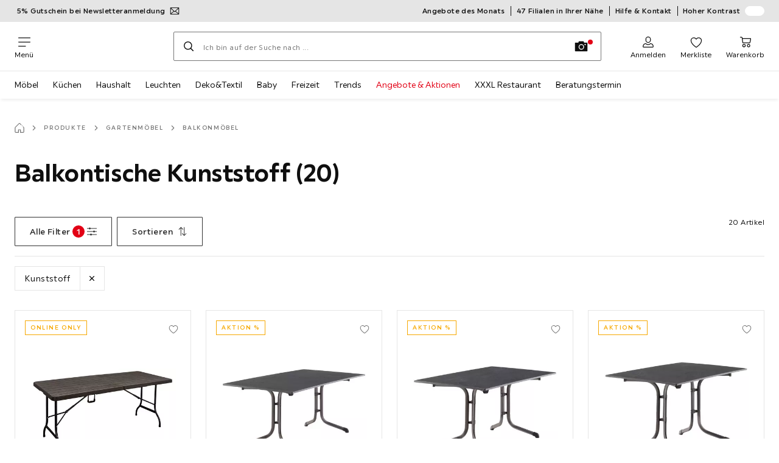

--- FILE ---
content_type: text/html; charset=utf-8
request_url: https://www.xxxlutz.at/balkontische-C8C10C2?pa_material=Kunststoff
body_size: 56643
content:

<!DOCTYPE html>
<!--
@@@@@@@@@@@@@@@@@@@@@@@@@@@@@@@@@@@@@@@@@@@@@@@@@@@@@@@@@@@@@@@@@@@@@@@@
@@@@@             Thanks for visiting! Wanna join us?              @@@@@
@@@@@  We are looking for curious colleagues! Check our offers on  @@@@@
@@@@@                 https://xxxl.digital/jobs                    @@@@@
@@@@@@@@@@@@@@@@@@@@@@@@@@@@@@@@@@@@@@@@@@@@@@@@@@@@@@@@@@@@@@@@@@@@@@@@
-->
<html lang="de-AT">
  <head>
    <meta charset="UTF-8">
    <link href="https://media.xxxlutz.com" rel="preconnect" crossorigin />
    <title data-rh="true">Balkontische Kunststoff (20) | XXXLutz</title>
    <meta data-rh="true" content="width=device-width, initial-scale=1, minimum-scale=1, shrink-to-fit=no" name="viewport"/><meta data-rh="true" content="telephone=no" name="format-detection"/><meta data-rh="true" content="Balkontische günstig online kaufen  " property="og:title"/><meta data-rh="true" content="Balkontisch kaufen ➤ XXXLutz.at ✓ Praktische Klapptische ✓ Einfachs Aufräumen &amp; verstauen ✓ Auch für kleine Balkone geeignet ➤ Jetzt shoppen!" property="og:description"/><meta data-rh="true" content="https://www.xxxlutz.at/balkontische-C8C10C2" property="og:url"/><meta data-rh="true" content="https://media.xxxlutz.com/i/xxxlutz/NCTvOqarElUPA3VE7FIgeoOA/?fmt=auto&amp;%24dq%24=&amp;w=1200&amp;h=630" property="og:image"/><meta data-rh="true" content="index, follow" name="robots"/><meta data-rh="true" content="#e20015" name="msapplication-TileColor"/><meta data-rh="true" content="/assets/mstile-144x144.cbb33c167873437f6c54.png" name="msapplication-TileImage"/><meta data-rh="true" content="/assets/browserconfig.f0de05bf71af2828fb3c.xml" name="msapplication-config"/><meta data-rh="true" content="#e20015" name="theme-color"/><meta data-rh="true" content="XXXLutz" name="apple-mobile-web-app-title"/><meta data-rh="true" content="XXXLutz" name="application-name"/><meta data-rh="true" content="yes" name="mobile-web-app-capable"/><meta data-rh="true" content="black" name="apple-mobile-web-app-status-bar-style"/><meta data-rh="true" content="Balkontische Kunststoff (20) | XXXLutz ✓ 30 Tage Rückgaberecht ➤ Jetzt online bei XXXLutz bestellen!" name="description"/>
    <script type="text/javascript" src="/ruxitagentjs_ICA15789NPRTUVXfghqrux_10327251022105625.js" data-dtconfig="rid=RID_838363797|rpid=-1618459911|domain=xxxlutz.at|reportUrl=https://bf66963gpm.bf.dynatrace.com/bf|uam=1|app=21daa06906a86d98|ssc=1|coo=1|cors=1|cssm=l|owasp=1|featureHash=ICA15789NPRTUVXfghqrux|uana=data-purpose|xb=graphql^bs?operationName^emessages^pservices.xxxlgroup.com^bs/clickstream^pwww^bs.google-analytics^bs.com^piadvize^bs.com^pdoubleclick^bs.net^p^bs/api^bs/tracking^p^bs/commands^pmouseflow^bs.com|rdnt=1|uxrgce=1|cuc=u82drtn2|mel=100000|expw=1|dpvc=1|md=mdcc1=bxxxl.statistics.user.user_id,mdcc2=bxxxl.statistics.user.session_id,mdcc3=bxxxl.statistics.page.pagetype[1],mdcc4=bdocument.domain,mdcc5=bxxxl.statistics.shop.rail,mdcc6=bxxxl.statistics.page.pagetype[1],mdcc7=bxxxl.statistics.shop.country,mdcc8=bidzCustomData.cart_amount,mdcc9=bxxxl.statistics.shop.rail,mdcc10=bdocument.domain|lastModification=1765296064917|mdp=mdcc6,mdcc8,mdcc9,mdcc10|tp=500,50,0|srbbv=2|agentUri=/ruxitagentjs_ICA15789NPRTUVXfghqrux_10327251022105625.js" data-config='{"revision":1765296064917,"beaconUri":"https://bf66963gpm.bf.dynatrace.com/bf","agentUri":"/ruxitagentjs_ICA15789NPRTUVXfghqrux_10327251022105625.js","environmentId":"u82drtn2","modules":"ICA15789NPRTUVXfghqrux"}' data-envconfig='{"tracestateKeyPrefix":"d573fba5-2794ef2b"}' data-appconfig='{"app":"21daa06906a86d98","userInteractionCapture":["all"],"requestExclusions":"graphql\\?operationName=messages|services.xxxlgroup.com\\/clickstream|www\\.google-analytics\\.com|iadvize\\.com|doubleclick\\.net|\\/api\\/tracking|\\/commands|mouseflow\\.com"}' async></script><link data-rh="true" href="/assets/apple-touch-icon.942fb232f9e78fe8ca35.png" rel="apple-touch-icon"/><link data-rh="true" href="/assets/apple-touch-icon-180x180.942fb232f9e78fe8ca35.png" rel="apple-touch-icon" sizes="180x180"/><link data-rh="true" href="/assets/apple-touch-icon-167x167.e9bc0d6eedd4fea0f32e.png" rel="apple-touch-icon" sizes="167x167"/><link data-rh="true" href="/assets/apple-touch-icon-152x152.f2100316a61e836e7844.png" rel="apple-touch-icon" sizes="152x152"/><link data-rh="true" href="/assets/apple-touch-icon-120x120.fd2d3df88930a10c7d0d.png" rel="apple-touch-icon" sizes="120x120"/><link data-rh="true" href="/assets/favicon-32x32.e535e46107635028e8e6.png" rel="icon" sizes="32x32" type="image/png"/><link data-rh="true" href="/assets/favicon-16x16.a493645e5efedcadc745.png" rel="icon" sizes="16x16" type="image/png"/><link data-rh="true" href="/assets/favicon.3225ed5083cbc12f269e.ico" rel="shortcut icon"/><link data-rh="true" color="#e20015" href="data:image/svg+xml;charset=utf-8,%3Csvg xmlns=&#x27;http://www.w3.org/2000/svg&#x27; width=&#x27;346.667&#x27; height=&#x27;346.667&#x27; version=&#x27;1&#x27; viewBox=&#x27;0 0 260 260&#x27;%3E%3Cpath d=&#x27;M197.5 12.6c-7.3 1.6-4.3 1-38.2 7.9-22.3 4.5-28.1 6.1-29.5 7.7-1.7 1.9-1.8 5.6-1.8 46.4 0 24.3-.3 44.5-.7 44.7-.5.3-5 .8-10.1 1.1-5.1.4-10 .9-11 1-1.6.3-6.8.8-22.5 2.1-3.1.3-7.2.7-9 .9-1.7.2-6.8.8-11.2 1.2s-8.9.8-10 .9-3.4.3-5.2.4c-6.2.2-5.7-6.8-6.6 94.3-.3 30.9-.1 37.8 1 37.9 1.7.1 10.6.1 13.8 0l2.4-.1.2-40.8c0-22.4.1-46.1 0-52.7 0-6.6.3-12.5.7-13.1.4-.7 6-1.4 14.2-1.8 7.4-.4 15.8-.9 18.5-1.1 2.8-.2 9.7-.7 15.5-1s13.7-.8 17.5-1c3.9-.3 10.7-.7 15.3-1l8.2-.4v15.7c.3 77.1.6 97.2 1.5 97.3 5.6.3 15.6.1 16.1-.4.7-.6.7-8 .5-72.1-.1-20.8 0-38 .1-38.1.6-.6 34.3 5.8 35.2 6.6.8.7 1.2 21.7 1.6 82.2l.1 21.7 2.5.1c3 .2 5.6.2 9.2 0l2.9-.1-.3-45.3c-.2-24.8-.6-66.1-.8-91.7-.3-25.6-.6-59.4-.6-75.2-.1-27.7-.2-28.8-2.3-31.5-1.2-1.5-2.6-3.1-3.2-3.5-1.5-1.1-7.2-.8-14 .8m-5.6 33.1c-2.9 3.7-21.2 23.8-21.9 24.1-.4.2-1.4-.3-2.1-1-.8-.7-5.6-4.6-10.6-8.7-5.1-4.1-9.3-7.7-9.3-8.1 0-.3.8-.6 1.8-.7.9-.1 8.2-1.3 16.2-2.8 8-1.4 16.3-2.8 18.5-3.1 2.2-.4 4.2-.8 4.4-1s1.3-.4 2.4-.4c1.7 0 1.8.2.6 1.7M205 73v26l-7.7-6.2c-4.3-3.5-8-6.5-8.3-6.8s-3-2.6-6.1-5.1l-5.6-4.5 5.6-6.1c3.1-3.3 9.1-9.9 13.5-14.7 4.3-4.7 8-8.6 8.2-8.6s.4 11.7.4 26m-52.5-7.6c5.5 4.5 10.6 8.6 11.3 9.3 1 1-.3 2.9-6.5 10-4.3 4.8-8 9-8.3 9.3s-2.4 2.6-4.7 5.2L140 104l-.1-13.3c-.1-38.2-.3-35 1.4-34.1.6.4 5.7 4.4 11.2 8.8m21.7 17.9c.7.6 7.6 6.3 15.3 12.6s14.3 11.7 14.7 12c.4.4.9 4.8 1.1 9.9.2 7.2 0 9.2-1.1 9.2-.7 0-9.7-2.5-19.9-5.6-15-4.4-19.6-5.4-23.4-5-2.6.3-8.4.8-13 1.2-9.8.8-10.3 2.3 3.6-13 8.5-9.5 20.8-22.6 21-22.6s1 .6 1.7 1.3&#x27;/%3E%3Cpath d=&#x27;M131.3 157.8c-1.3.2-2.3.9-2.4 1.5 0 .7-.1 23.4-.2 50.5l-.2 49.2 4 .1c2.2 0 5 .2 6.3.3 1.3.2 2.5-.2 2.9-.7.8-1.3.8-99.6-.1-100.4-.7-.8-6.5-1-10.3-.5&#x27;/%3E%3C/svg%3E" rel="mask-icon"/><link data-rh="true" href="/assets/iphone5_splash.fa6d9240f5976142530c.png" media="(device-width: 320px) and (device-height: 568px) and (-webkit-device-pixel-ratio: 2)" rel="apple-touch-startup-image"/><link data-rh="true" href="/assets/iphone6_splash.42de4a9fe5c57e6fdb18.png" media="(device-width: 375px) and (device-height: 667px) and (-webkit-device-pixel-ratio: 2)" rel="apple-touch-startup-image"/><link data-rh="true" href="/assets/iphoneplus_splash.e1391098cb1f18863e26.png" media="(device-width: 621px) and (device-height: 1104px) and (-webkit-device-pixel-ratio: 3)" rel="apple-touch-startup-image"/><link data-rh="true" href="/assets/iphonex_splash.213c9c31e6364805b369.png" media="(device-width: 375px) and (device-height: 812px) and (-webkit-device-pixel-ratio: 3)" rel="apple-touch-startup-image"/><link data-rh="true" href="/assets/iphonexr_splash.bbb09b6c95401341add7.png" media="(device-width: 414px) and (device-height: 896px) and (-webkit-device-pixel-ratio: 2)" rel="apple-touch-startup-image"/><link data-rh="true" href="/assets/iphonexsmax_splash.47774f7c80f4937d1a91.png" media="(device-width: 414px) and (device-height: 896px) and (-webkit-device-pixel-ratio: 3)" rel="apple-touch-startup-image"/><link data-rh="true" href="/assets/ipad_splash.a6d6b9bd8e3f6420760e.png" media="(device-width: 768px) and (device-height: 1024px) and (-webkit-device-pixel-ratio: 2)" rel="apple-touch-startup-image"/><link data-rh="true" href="/assets/ipadpro1_splash.24f4133a39d90e8e0e37.png" media="(device-width: 834px) and (device-height: 1112px) and (-webkit-device-pixel-ratio: 2)" rel="apple-touch-startup-image"/><link data-rh="true" href="/assets/ipadpro3_splash.148fd10c992a883995ec.png" media="(device-width: 834px) and (device-height: 1194px) and (-webkit-device-pixel-ratio: 2)" rel="apple-touch-startup-image"/><link data-rh="true" href="/assets/ipadpro2_splash.a2926ff772b1e5991a8c.png" media="(device-width: 1024px) and (device-height: 1366px) and (-webkit-device-pixel-ratio: 2)" rel="apple-touch-startup-image"/><link data-rh="true" href="/assets/site.webmanifest" rel="manifest"/><link data-rh="true" href="https://www.xxxlutz.at/balkontische-C8C10C2?pa_material=Kunststoff" rel="canonical"/>
    <link data-chunk="main" rel="stylesheet" href="https://assets.xxxlutz.com/webshop/lz/./assets/css/66a64c9ff08441599f41.css" crossorigin="anonymous">
<link data-chunk="main" rel="stylesheet" href="https://assets.xxxlutz.com/webshop/lz/./assets/css/37bac33889944cdab4c7.css" crossorigin="anonymous">
<link data-chunk="main" rel="stylesheet" href="https://assets.xxxlutz.com/webshop/lz/./assets/css/d285fd4cab663528059b.css" crossorigin="anonymous">
<link data-chunk="RelatedProductsModal" rel="stylesheet" href="https://assets.xxxlutz.com/webshop/lz/./assets/css/5d55daf4210e23298a97.css" crossorigin="anonymous">
<link data-chunk="AbstractCategoryView" rel="stylesheet" href="https://assets.xxxlutz.com/webshop/lz/./assets/css/a00835bf0730e7683fba.css" crossorigin="anonymous">
<link data-chunk="AbstractCategoryView" rel="stylesheet" href="https://assets.xxxlutz.com/webshop/lz/./assets/css/46d8142962037f5acbc4.css" crossorigin="anonymous">
<link data-chunk="cms" rel="stylesheet" href="https://assets.xxxlutz.com/webshop/lz/./assets/css/89d0a5b8fd66599210ae.css" crossorigin="anonymous">
<link data-chunk="components-Survey-CSATSurvey" rel="stylesheet" href="https://assets.xxxlutz.com/webshop/lz/./assets/css/4c7f70028f387798c575.css" crossorigin="anonymous">
<link data-chunk="countryOverlay" rel="stylesheet" href="https://assets.xxxlutz.com/webshop/lz/./assets/css/a58d5ec04968b7eccdb8.css" crossorigin="anonymous">
<link data-chunk="TermsAndConditionsModal" rel="stylesheet" href="https://assets.xxxlutz.com/webshop/lz/./assets/css/2cb110c61dbea4930b99.css" crossorigin="anonymous">
    <script>window.webShopFrontend={"release_Version":"AppWebshop@1.22.0"};</script>
  </head>

  <body >
    
    <div data-hydrate-root="main" id="root"><div class="_IDewh9KdUOzUc3zM"><header data-purpose="header" id="navigation-start" class="_Vkn8Jbi3H6uwkeY9"><div class="_PBpfbGSGul_aVnRn" data-purpose="meta.navigation"><div class="_bbiDltJOlqafPFWA"><div class="_A9xx0js2N0korf9A"><div class="_iDgu8AAgcP_pqHKR" data-purpose="metanav.linkCarousel.content" style="transform:translateY(-0%)"><a aria-hidden="false" data-purpose="metaNavigation.promotion.link" style="--icon-before-url:url(&quot;data:image/svg+xml;charset=utf-8,%3Csvg xmlns=&#x27;http://www.w3.org/2000/svg&#x27; viewBox=&#x27;0 0 24 24&#x27;%3E%3Cpath fill-rule=&#x27;evenodd&#x27; d=&#x27;M1.84 3.55a.75.75 0 0 0-.75.75v15.39c0 .414.336.75.75.75h20.32a.75.75 0 0 0 .75-.75V4.3a.75.75 0 0 0-.75-.75zm.75 2.652v11.766l6.707-5.558zM20.231 18.94H3.77l6.639-5.502 1.083 1.002a.75.75 0 0 0 1.018 0l1.082-1zm1.18-.971V6.202l-6.71 6.21zm-8.297-6.132 7.332-6.787H3.554L12 12.868l.994-.92a.8.8 0 0 1 .12-.111&#x27; clip-rule=&#x27;evenodd&#x27;/%3E%3C/svg%3E&quot;);--icon-after-url:url(&quot;data:image/svg+xml;charset=utf-8,%3Csvg xmlns=&#x27;http://www.w3.org/2000/svg&#x27; viewBox=&#x27;0 0 24 24&#x27;%3E%3Cpath fill-rule=&#x27;evenodd&#x27; d=&#x27;M1.84 3.55a.75.75 0 0 0-.75.75v15.39c0 .414.336.75.75.75h20.32a.75.75 0 0 0 .75-.75V4.3a.75.75 0 0 0-.75-.75zm.75 2.652v11.766l6.707-5.558zM20.231 18.94H3.77l6.639-5.502 1.083 1.002a.75.75 0 0 0 1.018 0l1.082-1zm1.18-.971V6.202l-6.71 6.21zm-8.297-6.132 7.332-6.787H3.554L12 12.868l.994-.92a.8.8 0 0 1 .12-.111&#x27; clip-rule=&#x27;evenodd&#x27;/%3E%3C/svg%3E&quot;)" class="_A6dIemK_x0PZSoKc _Ej3IXg5pfH1a2YNs _EAb93Jr_SaMf6lDF _H5F5dLs3OksFW9Cj _AucYWBUCn6PDgXlM _Kes7ynCOFs5S8DXA _rygPX2slTty8Lavs _mLMvc5ZJLUivtdzj _FodqPfTiXNOjN5v_" href="/c/newsletter"><span class="_NfLe6vEngMythhlc">5% Gutschein bei Newsletteranmeldung</span></a><a aria-hidden="false" data-purpose="metaNavigation.promotion.link" class="_A6dIemK_x0PZSoKc _Ej3IXg5pfH1a2YNs _EAb93Jr_SaMf6lDF _H5F5dLs3OksFW9Cj _AucYWBUCn6PDgXlM" href="/c/looknfeel-archiv"><span class="_NfLe6vEngMythhlc">Look &amp; Feel Magazin</span></a></div></div><div data-testid="metaNav.service.container" class="_mUBR3RsLRDdj8qYZ"><div class="_TaiXm5ewU4DA5ewW" data-purpose="metaNav.service.nodes"><a aria-hidden="false" data-purpose="metaNavigation.service.link" class="_A6dIemK_x0PZSoKc _Ej3IXg5pfH1a2YNs _EAb93Jr_SaMf6lDF _H5F5dLs3OksFW9Cj _mrpsEHtrNFnZCqTw" href="/c/angebote-des-monats"><span class="_NfLe6vEngMythhlc">Angebote des Monats</span></a><a aria-hidden="false" data-purpose="metaNavigation.service.link" class="_A6dIemK_x0PZSoKc _Ej3IXg5pfH1a2YNs _EAb93Jr_SaMf6lDF _H5F5dLs3OksFW9Cj _mrpsEHtrNFnZCqTw" href="/filialen-standorte"><span class="_NfLe6vEngMythhlc">47 Filialen in Ihrer Nähe</span></a><a aria-hidden="false" data-purpose="metaNavigation.service.link" class="_A6dIemK_x0PZSoKc _Ej3IXg5pfH1a2YNs _EAb93Jr_SaMf6lDF _H5F5dLs3OksFW9Cj _mrpsEHtrNFnZCqTw" href="/faq"><span class="_NfLe6vEngMythhlc">Hilfe &amp; Kontakt</span></a><input role="switch" id="contrast-toggle-navigation" class="_klvfS7Iu9hlj6btE" type="checkbox"/><label for="contrast-toggle-navigation" class="_eNgB1v3Y4BlpJl__ _AkCqvuGmFJUDi5VL">Hoher Kontrast<span class="_bvcMp6ZRIEYpjWnp" role="presentation"><i class="_F8X_Nbg_K52B5iMN _ybDJ9s_RIXiJ0OKo" role="presentation"><svg xmlns="http://www.w3.org/2000/svg" viewBox="0 0 24 24"><path d="M12 1.5c2.7 0 5.4 1 7.4 3.1 4.1 4.1 4.1 10.7 0 14.8-2.1 2.1-4.7 3.1-7.4 3.1s-5.4-1-7.4-3.1C.5 15.3.5 8.7 4.6 4.6c2-2.1 4.7-3.1 7.4-3.1M12 0C8.8 0 5.8 1.2 3.5 3.5S0 8.8 0 12s1.2 6.2 3.5 8.5S8.8 24 12 24s6.2-1.2 8.5-3.5S24 15.2 24 12s-1.2-6.2-3.5-8.5S15.2 0 12 0" style="fill:#fff"/><path d="M19.4 4.6C15.3.5 8.7.5 4.6 4.6s-4.1 10.7 0 14.8 10.7 4.1 14.8 0 4.1-10.7 0-14.8m-1 13.8c-3.5 3.5-9.2 3.5-12.7 0L18.4 5.6c3.5 3.6 3.5 9.2 0 12.8" style="fill:#0f0f0f"/><path d="M18.4 5.6 5.6 18.4c3.5 3.5 9.2 3.5 12.7 0s3.6-9.2.1-12.8" style="fill:#fff"/></svg></i></span></label></div></div></div></div><div class="_jK1FBmzdiQWjWeej"><button aria-label="Navigation wechseln" class="_eZcEOsrRXsmM6qR8 _Kes7ynCOFs5S8DXA" data-purpose="header.button.hamburger" data-toggle="collapse" style="--icon-before-url:url(&quot;data:image/svg+xml;charset=utf-8,%3Csvg xmlns=&#x27;http://www.w3.org/2000/svg&#x27; viewBox=&#x27;0 0 96 96&#x27;%3E%3Cpath d=&#x27;M3 12h90c1.7 0 3 1.3 3 3s-1.3 3-3 3H3c-1.7 0-3-1.3-3-3s1.3-3 3-3m0 33h90c1.7 0 3 1.3 3 3s-1.3 3-3 3H3c-1.7 0-3-1.3-3-3s1.3-3 3-3m0 33h54c1.7 0 3 1.3 3 3s-1.3 3-3 3H3c-1.7 0-3-1.3-3-3s1.3-3 3-3&#x27;/%3E%3C/svg%3E&quot;)" type="button"><span class="_k3JRmYjpLoj0cZi5">Menü</span></button><a aria-hidden="false" aria-label="XXXLutz" class="_vwHbOmEKwjpEkEla" data-purpose="header.railLogo" href="/"><span class="_JJopxCuW8eok_2JX">XXXLutz</span><i aria-hidden="true" class="_F8X_Nbg_K52B5iMN _WeF1d5m7Jktz_sC4" role="presentation"><svg xmlns="http://www.w3.org/2000/svg" viewBox="0 0 96 23"><path fill="#fff" d="M0 0h48.507v23H0z"/><path fill="#e20015" d="M48.5 0H96v23H48.5z"/><path d="M95.325 0H0v23h96V0zm0 22.325H.675V.675h94.65z"/><path fill="#fff" d="M71.311 18.162h-3.013v-1.03c-.801 1.285-7.05 2.61-7.05-3.055v-6.16h3.13v5.942c0 2.478 3.803 2.509 3.803-.454V7.917h3.13zm2.513-4.096c0 4.222 3.381 4.373 5.697 4.102v-2.58c-1.017 0-2.567.185-2.567-1.264v-3.841h2.567V7.917h-2.567V4.788h-3.13zm8.104 2.269v1.827h8.658v-2.566H85.79l4.732-5.851.003-1.828h-8.616v2.567h4.839z"/><path fill="#00151d" d="m13.565 18.162-2.58-4.23-2.58 4.23H4.608l4.318-6.787-4.17-6.586h3.77l2.46 4.03 2.46-4.03h3.77l-4.17 6.586 4.318 6.787zm32.515 0-4.318-6.787 4.17-6.586h-3.77l-2.46 4.03-2.46-4.03h-3.77l4.17 6.586-4.318 6.787h3.797l2.58-4.23 2.58 4.23zm-14.318 0-4.318-6.787 4.17-6.586h-3.77l-2.46 4.03-2.46-4.03h-3.77l4.17 6.586-4.318 6.787h3.797l2.58-4.23 2.58 4.23zm27.443-3.048H54.74V4.812h-3.284v13.35h7.749z"/></svg></i></a><a href="#main" class="_STaYLYewD48oytiY">Zum Hauptinhalt springen</a><form data-purpose="header.searchBar" class="_R1FhVgk3Gfcw3_xq" role="search" method="GET" action="/s/"><div class="_l1gpaR63aE68syIy __0vzHE2g3A0Lli9Z _bBgn4eB5dzPPu2Q6" data-purpose="header.searchBar.input"><div class="_irAf43tEfRDvoYya"><button aria-label="Suchen" class="_M1PnHHSvaCkcnyGU _js5EqAGeHLC6BZLc _Kes7ynCOFs5S8DXA" title="" type="submit" data-purpose="header.searchBar.button.submit" data-track-id="searchButton" style="--icon-before-url:url(&quot;data:image/svg+xml;charset=utf-8,%3Csvg xmlns=&#x27;http://www.w3.org/2000/svg&#x27; viewBox=&#x27;0 0 96 96&#x27;%3E%3Cpath d=&#x27;M66.7 72.8c-7 5.7-15.9 9-25.6 9C18.6 81.8.4 63.6.4 41.1S18.6.4 41.1.4s40.7 18.2 40.7 40.7c0 9.7-3.4 18.6-9 25.6.2.1.3.3.5.4L95.1 89c1.7 1.7 1.7 4.5 0 6.2s-4.5 1.7-6.2 0L67.1 73.3c-.1-.2-.3-.3-.4-.5m-25.6.3c17.7 0 32-14.3 32-32s-14.3-32-32-32-32 14.3-32 32 14.4 32 32 32&#x27;/%3E%3C/svg%3E&quot;)"></button></div><input aria-controls="search-suggestions" autoComplete="off" data-track-id="searchBox" enterKeyHint="search" aria-invalid="false" aria-readonly="false" class="_IMBCY2rWXpRHtJzw _l5q_caxFOU26TY9o _oGbh6v1aWXXNTgT3 _BfAwwMiIT3JomYdE" id="searchBox" inputMode="search" name="s" type="search" placeholder="Ich bin auf der Suche nach ..." data-purpose="header.searchBar.input.field" value=""/><label class="_uygIeQgJGFBQTADA __sFU6GfqCZm02sEL _Fo9y6DxGvIb7u5PQ" data-optional-symbol="" data-required-symbol="*" for="searchBox">Suche nach Produkten, Marken oder Neuheiten</label><div class="_o51WBtnsw8x2_eZB"><div class="_TpPobZr_qfkfDO5T"><button class="__u4rMg8eVxMRVKql" aria-label="Suchbegriff löschen" data-testid="cancel.button" type="reset" tabindex="0"><i aria-hidden="true" class="_F8X_Nbg_K52B5iMN _inwR9iQK1nPL_com" role="presentation"><svg xmlns="http://www.w3.org/2000/svg" viewBox="0 0 96 96"><path d="M48.09 36.08C59.53 24.855 71.012 13.67 82.343 2.34a9.5 9.5 0 0 1 1.16-.96C84.635.61 85.9.201 87.247.03 87.75 0 87.745 0 88.251 0c1.186.074 2.316.326 3.381.868a8.07 8.07 0 0 1 4.332 6.375c.08.835.027 1.68-.157 2.498-.298 1.336-.94 2.498-1.806 3.545-11.116 11.838-22.545 23.373-34.085 34.8 11.225 11.44 22.41 22.922 33.741 34.253.813.866 1.466 1.823 1.87 2.948a8.02 8.02 0 0 1 0 5.419 8 8 0 0 1-1.206 2.193 8.06 8.06 0 0 1-7.074 3.062 8 8 0 0 1-3.32-1.08 9.5 9.5 0 0 1-1.217-.884c-11.838-11.116-23.373-22.545-34.8-34.085-11.44 11.225-22.922 22.41-34.253 33.741-.866.813-1.823 1.466-2.947 1.87a8 8 0 0 1-2.961.47 8.06 8.06 0 0 1-6.635-3.925 8 8 0 0 1-1.079-4.825 8 8 0 0 1 1.079-3.319 9.5 9.5 0 0 1 .885-1.218c11.116-11.838 22.544-23.373 34.085-34.8-11.225-11.44-22.41-22.922-33.74-34.253-.931-.99-1.645-2.111-2.026-3.425a8.07 8.07 0 0 1 2.025-7.889A8 8 0 0 1 4.368.868C5.433.326 6.563.074 7.748 0c.503 0 .5 0 1.005.031.502.064.991.141 1.479.283 1.147.333 2.143.924 3.058 1.681C25.128 13.111 36.663 24.54 48.09 36.08"/></svg></i></button><div class="_ZGw8Av8yAZCv1b88"><button aria-label="Bildersuche" class="_M1PnHHSvaCkcnyGU _d1U9hEZTXM8KBtJi _sYIxxvCfc0qeVMKI _Kes7ynCOFs5S8DXA" title="" type="button" data-purpose="image.search.modal.open" style="--icon-before-url:url(&quot;data:image/svg+xml;charset=utf-8,%3Csvg xmlns=&#x27;http://www.w3.org/2000/svg&#x27; viewBox=&#x27;0 0 24 24&#x27;%3E%3Cpath fill-rule=&#x27;evenodd&#x27; d=&#x27;M22.42 5.33h-5.28l-.62-1.75a.76.76 0 0 0-.71-.5H8.19a.76.76 0 0 0-.71.5l-.62 1.75H1.58a.76.76 0 0 0-.75.75v14.09a.76.76 0 0 0 .75.75h20.84a.76.76 0 0 0 .75-.75V6.08a.76.76 0 0 0-.75-.75M12.274 8.2a4.93 4.93 0 1 0-.02 9.86 4.93 4.93 0 0 0 .02-9.86m0 8.35a3.43 3.43 0 1 1 3.42-3.43 3.44 3.44 0 0 1-3.42 3.43m7.434-6.678a1.17 1.17 0 0 1-.651.198 1.16 1.16 0 0 1-1.17-1.16 1.17 1.17 0 1 1 1.82.962Z&#x27; clip-rule=&#x27;evenodd&#x27;/%3E%3C/svg%3E&quot;)"></button></div></div></div></div></form><div class="_JGqCj0yQYVXIWEPz"><div class="_iSBNLrdpI2Cgpq_X _r9rgTg7AIznhkjsT"><button data-testid="actionIcon.button" class="_mWhAXJo09SuCh3Lw _DtDydyrWiMMdMFig _Kes7ynCOFs5S8DXA" style="--icon-before-url:url(&quot;data:image/svg+xml;charset=utf-8,%3Csvg xmlns=&#x27;http://www.w3.org/2000/svg&#x27; viewBox=&#x27;0 0 24 24&#x27;%3E%3Cpath d=&#x27;M12 13.52a5.26 5.26 0 0 1-5.25-5.25V6.5a5.25 5.25 0 1 1 10.5 0v1.77A5.26 5.26 0 0 1 12 13.52m0-10.77A3.75 3.75 0 0 0 8.25 6.5v1.77a3.75 3.75 0 0 0 7.5 0V6.5A3.75 3.75 0 0 0 12 2.75m9 20H3.05a1.76 1.76 0 0 1-1.661-1.197 1.8 1.8 0 0 1-.089-.723 6.77 6.77 0 0 1 5.25-6.46 1.72 1.72 0 0 1 1.7.48 5.24 5.24 0 0 0 7.5 0 1.72 1.72 0 0 1 1.7-.48 6.79 6.79 0 0 1 5.25 6.46 1.78 1.78 0 0 1-1.023 1.76 1.8 1.8 0 0 1-.677.16M7 15.81A5.28 5.28 0 0 0 2.8 21a.27.27 0 0 0 .06.2.26.26 0 0 0 .19.08H21a.26.26 0 0 0 .19-.08.27.27 0 0 0 .06-.2A5.28 5.28 0 0 0 17 15.81a.24.24 0 0 0-.2.09 6.74 6.74 0 0 1-9.64 0 .28.28 0 0 0-.16-.09&#x27;/%3E%3C/svg%3E&quot;)" state="[object Object]" data-purpose="header.login.actionIcon" aria-label="Anmelden" type="button"><span class="_S4Xnh4sD1w32FKKU">Anmelden</span></button></div><div class="_iSBNLrdpI2Cgpq_X"><a aria-hidden="false" aria-label="Favoriten 0 Produkte " class="_mWhAXJo09SuCh3Lw _DtDydyrWiMMdMFig _Kes7ynCOFs5S8DXA" data-purpose="wxs.header.actions.favourites" style="--icon-before-url:url(&quot;data:image/svg+xml;charset=utf-8,%3Csvg xmlns=&#x27;http://www.w3.org/2000/svg&#x27; viewBox=&#x27;0 0 24 24&#x27;%3E%3Cpath d=&#x27;M12 23.07a.8.8 0 0 1-.4-.11C11.17 22.68 1 16.15 1 9.18a6.25 6.25 0 0 1 11-4.06 6.25 6.25 0 0 1 11 4.06c0 7-10.17 13.5-10.6 13.78a.8.8 0 0 1-.4.11M7.25 4.43A4.75 4.75 0 0 0 2.5 9.18c0 5.43 7.64 11 9.5 12.24 1.86-1.26 9.5-6.81 9.5-12.24a4.75 4.75 0 0 0-8.85-2.39.78.78 0 0 1-1.3 0 4.76 4.76 0 0 0-4.1-2.36&#x27;/%3E%3C/svg%3E&quot;)" href="/favourites"><span class="_S4Xnh4sD1w32FKKU">Merkliste</span></a></div><div class="_iSBNLrdpI2Cgpq_X _kqB6gVYcQQq8wASK"><a aria-hidden="false" aria-label="Meine Reservierungen 0 Produkte " class="_mWhAXJo09SuCh3Lw _DtDydyrWiMMdMFig _Kes7ynCOFs5S8DXA" data-purpose="wxs.header.actions.reservation" style="--icon-before-url:url(&quot;data:image/svg+xml;charset=utf-8,%3Csvg xmlns=&#x27;http://www.w3.org/2000/svg&#x27; viewBox=&#x27;0 0 24 24&#x27;%3E%3Cpath d=&#x27;M12 0a12 12 0 1 0 0 24 12 12 0 0 0 0-24m0 22.5A10.5 10.5 0 1 1 22.5 12 10.51 10.51 0 0 1 12 22.5&#x27;/%3E%3Cpath d=&#x27;m16 8.85-3.25 1.85V4a.75.75 0 1 0-1.5 0v8a1 1 0 0 0 0 .15.34.34 0 0 0 .05.14v.05a.9.9 0 0 0 .2.19l.07.05a.8.8 0 0 0 .34.09.75.75 0 0 0 .34-.09l4.33-2.5a.76.76 0 0 0 .27-1 .75.75 0 0 0-.85-.23&#x27;/%3E%3C/svg%3E&quot;)" href="/reservation"><span class="_S4Xnh4sD1w32FKKU">Reservierung</span></a></div><div class="_iSBNLrdpI2Cgpq_X"><a aria-hidden="false" aria-label="Mein Warenkorb 0 Produkte " class="_mWhAXJo09SuCh3Lw _DtDydyrWiMMdMFig _Kes7ynCOFs5S8DXA" data-purpose="wxs.header.actions.cart" style="--icon-before-url:url(&quot;data:image/svg+xml;charset=utf-8,%3Csvg xmlns=&#x27;http://www.w3.org/2000/svg&#x27; viewBox=&#x27;0 0 24 24&#x27;%3E%3Cpath d=&#x27;M7.46 14.46A1.71 1.71 0 0 1 5.82 13L4.49 3.4a.19.19 0 0 0-.19-.15H1.77a.75.75 0 0 1 0-1.5h2.57A1.73 1.73 0 0 1 6 3.17l.16 1.19h15.41q.195-.027.39 0a1.38 1.38 0 0 1 1 1.69l-1.46 7a1.81 1.81 0 0 1-1.66 1.38zm-1.11-8.6 1 7a.21.21 0 0 0 .19.14h12.23a.27.27 0 0 0 .23-.22l1.45-6.89zM9 22.25A3.25 3.25 0 1 1 12.25 19 3.26 3.26 0 0 1 9 22.25m0-5A1.75 1.75 0 1 0 10.75 19 1.76 1.76 0 0 0 9 17.25m7.194 4.452A3.25 3.25 0 0 0 18 22.25 3.26 3.26 0 0 0 21.25 19a3.25 3.25 0 1 0-5.056 2.702m.834-4.157A1.75 1.75 0 0 1 18 17.25 1.76 1.76 0 0 1 19.75 19a1.75 1.75 0 1 1-2.722-1.455&#x27;/%3E%3C/svg%3E&quot;)" href="/cart"><span class="_S4Xnh4sD1w32FKKU">Warenkorb</span></a></div></div><div class="_PQWtmfYqhTa4yGY8" data-purpose="header.overlay" role="presentation"></div><nav class="_hd6QjqlhCyzJrYj7 _Rddw9mGsXV3Cj4Ym" data-purpose="mainNavigation.container"><ul class="_OX_F91LqxwVLrij_"><li class="_Ktmq19E26FJSl7AA"><a aria-haspopup="true" aria-hidden="false" class="_ioEAXTarkdmIPJUI" data-purpose="mainNavigation.link" href="/c/moebel">Möbel</a></li><li class="_Ktmq19E26FJSl7AA"><a aria-haspopup="true" aria-hidden="false" class="_ioEAXTarkdmIPJUI" data-purpose="mainNavigation.link" href="/kuechen-C41" rel="noreferrer noopener" target="_blank">Küchen</a></li><li class="_Ktmq19E26FJSl7AA"><a aria-haspopup="true" aria-hidden="false" class="_ioEAXTarkdmIPJUI" data-purpose="mainNavigation.link" href="/c/kochen-essen">Haushalt</a></li><li class="_Ktmq19E26FJSl7AA"><a aria-haspopup="true" aria-hidden="false" class="_ioEAXTarkdmIPJUI" data-purpose="mainNavigation.link" href="/lampen-leuchten-C10" rel="noreferrer noopener" target="_blank">Leuchten</a></li><li class="_Ktmq19E26FJSl7AA"><a aria-haspopup="true" aria-hidden="false" class="_ioEAXTarkdmIPJUI" data-purpose="mainNavigation.link" href="/c/wohnaccessoires">Deko&amp;Textil</a></li><li class="_Ktmq19E26FJSl7AA"><a aria-haspopup="true" aria-hidden="false" class="_ioEAXTarkdmIPJUI" data-purpose="mainNavigation.link" href="/c/baby">Baby</a></li><li class="_Ktmq19E26FJSl7AA"><a aria-haspopup="true" aria-hidden="false" class="_ioEAXTarkdmIPJUI" data-purpose="mainNavigation.link" href="/freizeit-co-C61" rel="noreferrer noopener" target="_blank">Freizeit</a></li><li class="_Ktmq19E26FJSl7AA"><a aria-haspopup="true" aria-hidden="false" class="_ioEAXTarkdmIPJUI" data-purpose="mainNavigation.link" href="/c/inspiration">Trends</a></li><li class="_Ktmq19E26FJSl7AA"><a aria-haspopup="true" aria-hidden="false" class="_ioEAXTarkdmIPJUI _HAduhRXDQRz7cGdL" data-purpose="mainNavigation.link" href="/c/aktuelle-rabatte-und-gutscheine">Angebote &amp; Aktionen</a></li><li class="_Ktmq19E26FJSl7AA"><a aria-haspopup="false" aria-hidden="false" class="_ioEAXTarkdmIPJUI" data-purpose="mainNavigation.link" href="/c/restaurant">XXXL Restaurant</a></li><li class="_Ktmq19E26FJSl7AA"><a aria-haspopup="false" aria-hidden="false" class="_ioEAXTarkdmIPJUI" data-purpose="mainNavigation.link" href="/c/beratungstermin">Beratungstermin</a></li></ul></nav></div></header><main id="main" class="_lJSAp4392aLkuSQB" tabindex="-1"><div class="_p29pH3n1Up9_OZji" role="status" aria-live="polite" aria-atomic="true" aria-relevant="all"><span></span></div><section data-purpose="category.container" class="_H9EPhlCB_3483rzi"><div class="_sBgOISgcj_tyU9Ur _p22A9tyX26ZMDgoo"><script type="application/ld+json">{"@context":"https://schema.org/","@type":"BreadcrumbList","itemListElement":[{"@type":"ListItem","item":"https://www.xxxlutz.at/","name":"Startseite","position":1},{"@type":"ListItem","item":"https://www.xxxlutz.at/kategorien/root","name":"Produkte","position":2},{"@type":"ListItem","item":"https://www.xxxlutz.at/gartenmoebel-C8","name":"Gartenmöbel","position":3},{"@type":"ListItem","item":"https://www.xxxlutz.at/balkonmoebel-C8C10","name":"Balkonmöbel","position":4}]}</script><nav class="_tc4ekEAzasI59pN9" aria-label="breadcrumbs"><div class="_JvuTE2QT12pBcTIB"><a aria-hidden="false" aria-label="Startseite" data-purpose="breadcrumbs.home" style="--icon-before-url:url(&quot;data:image/svg+xml;charset=utf-8,%3Csvg xmlns=&#x27;http://www.w3.org/2000/svg&#x27; viewBox=&#x27;0 0 96 96&#x27;%3E%3Cpath d=&#x27;M41 2.88a9.85 9.85 0 0 1 14 0l11.74 11.78a3.28 3.28 0 0 1-4.65 4.64L50.32 7.53a3.28 3.28 0 0 0-4.64 0L9.57 43.64a3.25 3.25 0 0 0-1 2.32v40a3.28 3.28 0 0 0 3.28 3.28h23v-23a3.28 3.28 0 0 1 3.28-3.28h19.7a3.28 3.28 0 0 1 3.28 3.28v23h23a3.28 3.28 0 0 0 3.28-3.28V46a3.25 3.25 0 0 0-1-2.32L81.79 39a3.28 3.28 0 0 1 4.64-4.65L91.07 39A9.82 9.82 0 0 1 94 46v40a9.85 9.85 0 0 1-9.85 9.84h-26.3a3.28 3.28 0 0 1-3.28-3.28v-23H41.43v23a3.28 3.28 0 0 1-3.28 3.28H11.89A9.85 9.85 0 0 1 2 85.92V46a9.82 9.82 0 0 1 2.89-7zm33.26 20.66A3.29 3.29 0 1 1 71 26.83a3.29 3.29 0 0 1 3.26-3.29&#x27;/%3E%3C/svg%3E&quot;)" class="_iAUstiVBjyxePc5M _DIgpWWxopD5PbtYk _Kes7ynCOFs5S8DXA" data-name="Startseite" href="/"></a></div><ol class="_yUQM7gg_LwvGtIL3"><li class="_cMUel3ZH3EnoNUly _BQc8KR1ENao1WaLk"><a aria-hidden="false" aria-label="Startseite" data-purpose="breadcrumbs.home" style="--icon-before-url:url(&quot;data:image/svg+xml;charset=utf-8,%3Csvg xmlns=&#x27;http://www.w3.org/2000/svg&#x27; viewBox=&#x27;0 0 96 96&#x27;%3E%3Cpath d=&#x27;M41 2.88a9.85 9.85 0 0 1 14 0l11.74 11.78a3.28 3.28 0 0 1-4.65 4.64L50.32 7.53a3.28 3.28 0 0 0-4.64 0L9.57 43.64a3.25 3.25 0 0 0-1 2.32v40a3.28 3.28 0 0 0 3.28 3.28h23v-23a3.28 3.28 0 0 1 3.28-3.28h19.7a3.28 3.28 0 0 1 3.28 3.28v23h23a3.28 3.28 0 0 0 3.28-3.28V46a3.25 3.25 0 0 0-1-2.32L81.79 39a3.28 3.28 0 0 1 4.64-4.65L91.07 39A9.82 9.82 0 0 1 94 46v40a9.85 9.85 0 0 1-9.85 9.84h-26.3a3.28 3.28 0 0 1-3.28-3.28v-23H41.43v23a3.28 3.28 0 0 1-3.28 3.28H11.89A9.85 9.85 0 0 1 2 85.92V46a9.82 9.82 0 0 1 2.89-7zm33.26 20.66A3.29 3.29 0 1 1 71 26.83a3.29 3.29 0 0 1 3.26-3.29&#x27;/%3E%3C/svg%3E&quot;)" class="_iAUstiVBjyxePc5M _DIgpWWxopD5PbtYk _Kes7ynCOFs5S8DXA" data-name="Startseite" href="/"></a></li><li class="_cMUel3ZH3EnoNUly _Kes7ynCOFs5S8DXA" style="--icon-before-url:url(&quot;data:image/svg+xml;charset=utf-8,%3Csvg xmlns=&#x27;http://www.w3.org/2000/svg&#x27; viewBox=&#x27;0 0 96 96&#x27;%3E%3Cpath d=&#x27;M20.63 89.809c.2 1.099.5 2.098 1.1 3.096 1.6 2.398 4.6 3.596 7.4 2.897 1.1-.3 2-.799 2.9-1.498 14.4-13.485 28.4-27.37 41.8-41.754.4-.499.8-.998 1-1.598.8-1.698.9-3.696.2-5.494-.3-.699-.7-1.398-1.2-1.997-13.5-14.384-27.4-28.369-41.8-41.754-.9-.7-1.8-1.199-2.9-1.498-.9-.2-1.9-.3-2.8-.1-3.7.6-6.2 4.195-5.6 7.891.2 1.399.9 2.597 1.9 3.696l36.2 36.36c-12.2 12.186-24.8 23.973-36.6 36.559-.3.4-.3.4-.6.699-.8 1.498-1.1 2.897-1 4.495&#x27;/%3E%3C/svg%3E&quot;)"><a aria-hidden="false" data-purpose="productBreadcrumbs.link" title="Produkte" class="_iAUstiVBjyxePc5M" data-name="Produkte" href="/kategorien/root"><span class="_cu_JB_UP4fsfOrkJ _Le8lIirySlaHXpUZ">Produkte</span></a></li><li class="_cMUel3ZH3EnoNUly _Kes7ynCOFs5S8DXA" style="--icon-before-url:url(&quot;data:image/svg+xml;charset=utf-8,%3Csvg xmlns=&#x27;http://www.w3.org/2000/svg&#x27; viewBox=&#x27;0 0 96 96&#x27;%3E%3Cpath d=&#x27;M20.63 89.809c.2 1.099.5 2.098 1.1 3.096 1.6 2.398 4.6 3.596 7.4 2.897 1.1-.3 2-.799 2.9-1.498 14.4-13.485 28.4-27.37 41.8-41.754.4-.499.8-.998 1-1.598.8-1.698.9-3.696.2-5.494-.3-.699-.7-1.398-1.2-1.997-13.5-14.384-27.4-28.369-41.8-41.754-.9-.7-1.8-1.199-2.9-1.498-.9-.2-1.9-.3-2.8-.1-3.7.6-6.2 4.195-5.6 7.891.2 1.399.9 2.597 1.9 3.696l36.2 36.36c-12.2 12.186-24.8 23.973-36.6 36.559-.3.4-.3.4-.6.699-.8 1.498-1.1 2.897-1 4.495&#x27;/%3E%3C/svg%3E&quot;)"><a aria-hidden="false" data-purpose="productBreadcrumbs.link" title="Gartenmöbel" class="_iAUstiVBjyxePc5M" data-name="Gartenmöbel" href="/gartenmoebel-C8"><span class="_cu_JB_UP4fsfOrkJ _Le8lIirySlaHXpUZ">Gartenmöbel</span></a></li><li class="_cMUel3ZH3EnoNUly _Kes7ynCOFs5S8DXA" style="--icon-before-url:url(&quot;data:image/svg+xml;charset=utf-8,%3Csvg xmlns=&#x27;http://www.w3.org/2000/svg&#x27; viewBox=&#x27;0 0 96 96&#x27;%3E%3Cpath d=&#x27;M20.63 89.809c.2 1.099.5 2.098 1.1 3.096 1.6 2.398 4.6 3.596 7.4 2.897 1.1-.3 2-.799 2.9-1.498 14.4-13.485 28.4-27.37 41.8-41.754.4-.499.8-.998 1-1.598.8-1.698.9-3.696.2-5.494-.3-.699-.7-1.398-1.2-1.997-13.5-14.384-27.4-28.369-41.8-41.754-.9-.7-1.8-1.199-2.9-1.498-.9-.2-1.9-.3-2.8-.1-3.7.6-6.2 4.195-5.6 7.891.2 1.399.9 2.597 1.9 3.696l36.2 36.36c-12.2 12.186-24.8 23.973-36.6 36.559-.3.4-.3.4-.6.699-.8 1.498-1.1 2.897-1 4.495&#x27;/%3E%3C/svg%3E&quot;)"><a aria-current="page" aria-hidden="false" data-purpose="productBreadcrumbs.link" title="Balkonmöbel" class="_iAUstiVBjyxePc5M" data-name="Balkonmöbel" href="/balkonmoebel-C8C10"><span class="_cu_JB_UP4fsfOrkJ _Le8lIirySlaHXpUZ">Balkonmöbel</span></a></li></ol></nav></div><script type="application/ld+json">{"@context":"https://schema.org/","@type":"ItemList","itemListElement":[{"@type":"ListItem","position":1,"item":{"@type":"Product","image":["https://media.xxxlutz.com/i/xxxlutz/PI11c0QLzZqeogyNCaS4-wiA"],"name":"GARTENKLAPPTISCH 180/75/72 cm ","url":"https://www.xxxlutz.at/p/gardenson-gartenklapptisch-180-75-72-cm-002836018204","offers":{"@type":"Offer","price":119,"priceCurrency":"EUR"}}},{"@type":"ListItem","position":2,"item":{"@type":"Product","image":["https://media.xxxlutz.com/i/xxxlutz/PIskVJOX2oyYBlTpNog0HWtw"],"name":"GARTENKLAPPTISCH 165/95/73 cm ","url":"https://www.xxxlutz.at/p/gartenklapptisch-165-95-73-cm-001611006517","offers":{"@type":"Offer","price":300.83,"priceCurrency":"EUR"}}},{"@type":"ListItem","position":3,"item":{"@type":"Product","image":["https://media.xxxlutz.com/i/xxxlutz/PIG1hxSLVehBoF0AZA_3J0ZQ"],"name":"GARTENKLAPPTISCH 140/73/90 cm ","url":"https://www.xxxlutz.at/p/gartenklapptisch-140-73-90-cm-001611006417","offers":{"@type":"Offer","price":267.33,"priceCurrency":"EUR"}}},{"@type":"ListItem","position":4,"item":{"@type":"Product","image":["https://media.xxxlutz.com/i/xxxlutz/PIv1hKx4GuNoHrdx9wrWFENA"],"name":"GARTENKLAPPTISCH 120/80/73 cm ","url":"https://www.xxxlutz.at/p/gartenklapptisch-120-80-73-cm-001611006317","offers":{"@type":"Offer","price":240.53,"priceCurrency":"EUR"}}},{"@type":"ListItem","position":5,"item":{"@type":"Product","image":["https://media.xxxlutz.com/i/xxxlutz/PIvxKLpm79AVU0jCGRgAECBg"],"name":"BALKONTISCH ","url":"https://www.xxxlutz.at/p/gardenson-balkontisch-002836039501","offers":{"@type":"Offer","price":74.9,"priceCurrency":"EUR"}}},{"@type":"ListItem","position":6,"item":{"@type":"Product","image":["https://media.xxxlutz.com/i/xxxlutz/PInGizFTke-9Q5Mgzt5t49PA"],"name":"GARTENKLAPPTISCH 160/90/71 cm ","url":"https://www.xxxlutz.at/p/siena-garden-gartenklapptisch-160-90-71-cm-000171023609","offers":{"@type":"Offer","price":579,"priceCurrency":"EUR"}}},{"@type":"ListItem","position":7,"item":{"@type":"Product","image":["https://media.xxxlutz.com/i/xxxlutz/PIEdn4vkJjw1JDB8kpS78phw"],"name":"GARTENKLAPPTISCH 180/75/72 cm ","url":"https://www.xxxlutz.at/p/gardenson-gartenklapptisch-180-75-72-cm-002836010901","offers":{"@type":"Offer","price":159,"priceCurrency":"EUR"}}},{"@type":"ListItem","position":8,"item":{"@type":"Product","image":["https://media.xxxlutz.com/i/xxxlutz/PIid2L_Nwx7UGZ6xJsnWG1nA"],"name":"GARTENKLAPPTISCH 140/90/71 cm ","url":"https://www.xxxlutz.at/p/siena-garden-gartenklapptisch-140-90-71-cm-000171023607","offers":{"@type":"Offer","price":619,"priceCurrency":"EUR"}}},{"@type":"ListItem","position":9,"item":{"@type":"Product","image":["https://media.xxxlutz.com/i/xxxlutz/PIsHBrg8G1zE2JMTTbGItjFA"],"name":"GARTENKLAPPTISCH 80/80/73 cm ","url":"https://www.xxxlutz.at/p/gartenklapptisch-80-80-73-cm-001611000527","offers":{"@type":"Offer","price":186.93,"priceCurrency":"EUR"}}},{"@type":"ListItem","position":10,"item":{"@type":"Product","image":["https://media.xxxlutz.com/i/xxxlutz/PI04Exnbgskn-w2KU3E1kqaA"],"name":"GARTENKLAPPTISCH 80/80/73 cm ","url":"https://www.xxxlutz.at/p/gartenklapptisch-80-80-73-cm-001611000517","offers":{"@type":"Offer","price":186.93,"priceCurrency":"EUR"}}}]}</script><div class="_sBgOISgcj_tyU9Ur _MvFhSX9NXn0l9LV6 _XZNJHxuJcG_n_BMT"><h1 class="_J0LlEhhuRF7DzqEC _KbdSS3dmXc585HnH _ARQ_bNsLSSUtcJ6Z _TIjXwvHvfim4aigX">Balkontische Kunststoff (20)</h1></div><div class="_QCo4JAddjlewLJBs"><div id="products" class="_qCF67RMk1lnu3V3G" tabindex="-1"></div><div id="productsContent" class="_qCF67RMk1lnu3V3G"></div><section class="_sBgOISgcj_tyU9Ur _xi2Lnh3Q4rA3HRxf" aria-labelledby="filterbar" data-purpose="listing.filterbar"><p class="_UomcnSAoTwhEiZJ5" id="filterbar">Filtern / Sortieren</p><div class="_DUsC1FHps6aPif7Q"><div class="_JJNBK8GBgM7d5P6L"><button data-purpose="facets.modal.open" class="_aY8oeswPMrWsKGXo _oZbvQWfYhUUCniSk _bBvEGVGC65pClMnS _oo3WTF4LDX6kaIij _rygPX2slTty8Lavs _GQG3m6CCyJyX8TgF" style="--icon-after-url:url(&quot;data:image/svg+xml;charset=utf-8,%3Csvg xmlns=&#x27;http://www.w3.org/2000/svg&#x27; viewBox=&#x27;0 0 96 96&#x27;%3E%3Cpath d=&#x27;M18.5 15c1.2-3.5 4.6-6 8.5-6s7.3 2.5 8.5 6H96v6H35.5c-1.2 3.5-4.6 6-8.5 6s-7.3-2.5-8.5-6H0v-6zm42 30c1.2-3.5 4.6-6 8.5-6s7.3 2.5 8.5 6H96v6H77.5c-1.2 3.5-4.6 6-8.5 6s-7.3-2.5-8.5-6H0v-6zm-30 30c1.2-3.5 4.6-6 8.5-6s7.3 2.5 8.5 6H96v6H47.5c-1.2 3.5-4.6 6-8.5 6s-7.3-2.5-8.5-6H0v-6z&#x27;/%3E%3C/svg%3E&quot;)" title="" type="button"><span class="_YbpOee3BCglMrMpJ"><span class="_IMX5kr30imHPdTu7"><span>Alle Filter</span><span class="_S6DypbtBcEwov8n2">1</span></span></span></button><button data-purpose="facets.modal.open.sort" class="_aY8oeswPMrWsKGXo _oZbvQWfYhUUCniSk _bBvEGVGC65pClMnS _oo3WTF4LDX6kaIij _rygPX2slTty8Lavs _GQG3m6CCyJyX8TgF" style="--icon-after-url:url(&quot;data:image/svg+xml;charset=utf-8,%3Csvg xmlns=&#x27;http://www.w3.org/2000/svg&#x27; viewBox=&#x27;0 0 24 24&#x27;%3E%3Cpath fill-rule=&#x27;evenodd&#x27; d=&#x27;M7.47 1.37a.75.75 0 0 1 1.06 0l4.773 4.774a.75.75 0 0 1-1.06 1.06L8.75 3.712v18.19a.75.75 0 0 1-1.5 0V3.711L3.757 7.204a.75.75 0 1 1-1.06-1.06z&#x27; clip-rule=&#x27;evenodd&#x27;/%3E%3Cpath fill-rule=&#x27;evenodd&#x27; d=&#x27;M16.53 22.431a.75.75 0 0 1-1.06 0l-4.773-4.773a.75.75 0 0 1 1.06-1.06l3.493 3.492V1.901a.75.75 0 0 1 1.5 0v18.19l3.493-3.493a.75.75 0 1 1 1.06 1.06z&#x27; clip-rule=&#x27;evenodd&#x27;/%3E%3C/svg%3E&quot;)" title="" type="button"><span class="_YbpOee3BCglMrMpJ"><span class="">Sortieren</span></span></button></div><div class="_WAzBbQJ41xT4C9zq">20 Artikel</div></div><ul class="_otgNxRLHx5Q9V6N_ _jqdSJG63jlVJKakV"><li class="_w_8B6v0L6dd8MHDb" data-purpose="facets.filterSummary.chip"><div class="_ig5ExgVqM6QqMbR3 _RqB4JRuPo5HAxB2V"><div class="_FEYFDd3zMGFJAf26"><span class="_qitOJsRfZhhi9KfV">Kunststoff</span></div><button class="_p_LEj6JG8X0YiLVx" type="button" aria-label="Lösche Filter &#x27;Kunststoff&#x27; Material" data-purpose="category.filter.chip.remove"><i class="_F8X_Nbg_K52B5iMN _QxMSW_9t6oN5y_iB" role="presentation"><svg xmlns="http://www.w3.org/2000/svg" viewBox="0 0 96 96"><path d="M48.09 36.08C59.53 24.855 71.012 13.67 82.343 2.34a9.5 9.5 0 0 1 1.16-.96C84.635.61 85.9.201 87.247.03 87.75 0 87.745 0 88.251 0c1.186.074 2.316.326 3.381.868a8.07 8.07 0 0 1 4.332 6.375c.08.835.027 1.68-.157 2.498-.298 1.336-.94 2.498-1.806 3.545-11.116 11.838-22.545 23.373-34.085 34.8 11.225 11.44 22.41 22.922 33.741 34.253.813.866 1.466 1.823 1.87 2.948a8.02 8.02 0 0 1 0 5.419 8 8 0 0 1-1.206 2.193 8.06 8.06 0 0 1-7.074 3.062 8 8 0 0 1-3.32-1.08 9.5 9.5 0 0 1-1.217-.884c-11.838-11.116-23.373-22.545-34.8-34.085-11.44 11.225-22.922 22.41-34.253 33.741-.866.813-1.823 1.466-2.947 1.87a8 8 0 0 1-2.961.47 8.06 8.06 0 0 1-6.635-3.925 8 8 0 0 1-1.079-4.825 8 8 0 0 1 1.079-3.319 9.5 9.5 0 0 1 .885-1.218c11.116-11.838 22.544-23.373 34.085-34.8-11.225-11.44-22.41-22.922-33.74-34.253-.931-.99-1.645-2.111-2.026-3.425a8.07 8.07 0 0 1 2.025-7.889A8 8 0 0 1 4.368.868C5.433.326 6.563.074 7.748 0c.503 0 .5 0 1.005.031.502.064.991.141 1.479.283 1.147.333 2.143.924 3.058 1.681C25.128 13.111 36.663 24.54 48.09 36.08"/></svg></i></button></div></li></ul><p role="status" class="_UomcnSAoTwhEiZJ5"></p><div class="_PN5HgBK4EWlUgeQa"><div class="_RcEhrAUp5CO5Tfv3">20 Artikel</div></div></section><div class=""></div><div class="_AinsUvCIKlZWOm0a"></div><div class="_sBgOISgcj_tyU9Ur _wq86NBhvraYfB7Qa _Ixz_SToP2ksWLGVy" data-purpose="listing.pageContainer"><div class="_GSvEykLduhC2AZhj __gqIdO8lRnv1kv76" data-purpose="listing.productsContainer"><article class="_JIgMJC6GrKJeNn48 productTileGrid" data-page="1" data-purpose="productTileGrid.firstProductPerPage" data-testid="productTile"><div class="_kYCunYMuX5GLTYBS"><div class="_ybt0oCSqle_wMP9u"><div class="_MpH0rGyvf6mHJol9"><a aria-hidden="false" class="_lpls4BqQNhD6wRgz" data-product-id="002836018204" data-purpose="productTile.link.product" data-track-id="product" href="/p/gardenson-gartenklapptisch-180-75-72-cm-002836018204"><div class="_OdXj59QKfUQdrect _wMrz_rKOT_8cpzo8 _Ag77yaJTAdtv9Do7 _n_bCabZZpgsqGFaN"><span class="_yNQ8urBWyal2zfwI">GARTENKLAPPTISCH</span> 180/75/72 cm</div></a><div class="_LO1sjLN0G1VlF4oI _M3FT7pCFVpTUwuJZ" data-testid="productCard.subtitle">Gardenson</div><div class="_hzTZfRQ4EZXzLAw4">XXXLutz</div></div><div class="_vEYhBHCjMGT1DvN6"><div class="_U1LZgrJVQiiFV6xN"></div><div class=""></div></div></div><div class="_ylSS3x85uFSpik2Y"><div class="_mVhFJCwG0_YiBh8s" data-purpose="product.price.current" data-track-id="priceContainer">€ 119,<!-- -->‒</div></div><div class="_U546q1KcYbPPmM5C">Kostenloser Versand</div><div class="_iVFga4_P3s_b2qrp"><button class="_A6dIemK_x0PZSoKc _oWU_kno2_n66cstJ _lr4DY0ECqvsMZxsl _H5F5dLs3OksFW9Cj _sytineg4A3KoWLyq _pLYrqRK9ZkQHz46m _Kes7ynCOFs5S8DXA _FodqPfTiXNOjN5v_" type="button" style="--icon-before-url:url(&quot;data:image/svg+xml;charset=utf-8,%3Csvg xmlns=&#x27;http://www.w3.org/2000/svg&#x27; viewBox=&#x27;0 0 96 96&#x27;%3E%3Cpath d=&#x27;M66.7 72.8c-7 5.7-15.9 9-25.6 9C18.6 81.8.4 63.6.4 41.1S18.6.4 41.1.4s40.7 18.2 40.7 40.7c0 9.7-3.4 18.6-9 25.6.2.1.3.3.5.4L95.1 89c1.7 1.7 1.7 4.5 0 6.2s-4.5 1.7-6.2 0L67.1 73.3c-.1-.2-.3-.3-.4-.5m-25.6.3c17.7 0 32-14.3 32-32s-14.3-32-32-32-32 14.3-32 32 14.4 32 32 32&#x27;/%3E%3C/svg%3E&quot;)"><span class="_NfLe6vEngMythhlc">Ähnliche finden</span></button></div></div><div class="_qJSK3y7a39A20Pt6"><div class="_lVRpjJeFAfNOj2x7" data-testid="productCard.preview"><img alt="GARTENKLAPPTISCH 180/75/72 cm  - Braun, Basics, Kunststoff/Metall (180/75/72cm) - Gardenson" class="_hTbxgTUic1m2zrBV" loading="lazy" sizes="(min-width: 1024px) 350px, (min-width: 420px) 245px, 350px" srcSet="https://media.xxxlutz.com/i/xxxlutz/PI11c0QLzZqeogyNCaS4-wiA/?fmt=auto&amp;%24dq%24=&amp;w=210 210w, https://media.xxxlutz.com/i/xxxlutz/PI11c0QLzZqeogyNCaS4-wiA/?fmt=auto&amp;%24dq%24=&amp;w=420 420w, https://media.xxxlutz.com/i/xxxlutz/PI11c0QLzZqeogyNCaS4-wiA/?fmt=auto&amp;%24dq%24=&amp;w=600 600w, https://media.xxxlutz.com/i/xxxlutz/PI11c0QLzZqeogyNCaS4-wiA/?fmt=auto&amp;%24dq%24=&amp;w=768 768w, https://media.xxxlutz.com/i/xxxlutz/PI11c0QLzZqeogyNCaS4-wiA/?fmt=auto&amp;%24dq%24=&amp;w=840 840w, https://media.xxxlutz.com/i/xxxlutz/PI11c0QLzZqeogyNCaS4-wiA/?fmt=auto&amp;%24dq%24=&amp;w=1000 1000w, https://media.xxxlutz.com/i/xxxlutz/PI11c0QLzZqeogyNCaS4-wiA/?fmt=auto&amp;%24dq%24=&amp;w=1200 1200w, https://media.xxxlutz.com/i/xxxlutz/PI11c0QLzZqeogyNCaS4-wiA/?fmt=auto&amp;%24dq%24=&amp;w=1536 1536w, https://media.xxxlutz.com/i/xxxlutz/PI11c0QLzZqeogyNCaS4-wiA/?fmt=auto&amp;%24dq%24=&amp;w=1800 1800w, https://media.xxxlutz.com/i/xxxlutz/PI11c0QLzZqeogyNCaS4-wiA/?fmt=auto&amp;%24dq%24=&amp;w=2000 2000w, https://media.xxxlutz.com/i/xxxlutz/PI11c0QLzZqeogyNCaS4-wiA/?fmt=auto&amp;%24dq%24=&amp;w=2400 2400w" src="https://media.xxxlutz.com/i/xxxlutz/PI11c0QLzZqeogyNCaS4-wiA/?fmt=auto&amp;%24dq%24=" decoding="async"/></div><div class="_OTQo3KS3Od3mmB3F"><div class="_FQ4VkbucqRlzZuOF"><span class="_I3IOJIX3zpreHwtO _ZGrEZsrY558wIJ2B _SGItwGpk4gmo6xLm">ONLINE ONLY</span><div class="_tm9irzWxBdsrB1A9 _WeN08cExkpPSm4Fl"><button aria-label="Zu den Favoriten hinzufügen" class="_eZierbE6j6TnWwnl productTileGrid _N1ckGdJkRXOjdDeH _Kes7ynCOFs5S8DXA" type="button" aria-pressed="false" data-purpose="button.toggle.favourites" style="--icon-before-url:url(&quot;data:image/svg+xml;charset=utf-8,%3Csvg xmlns=&#x27;http://www.w3.org/2000/svg&#x27; viewBox=&#x27;0 0 24 24&#x27;%3E%3Cpath d=&#x27;M12 23.07a.8.8 0 0 1-.4-.11C11.17 22.68 1 16.15 1 9.18a6.25 6.25 0 0 1 11-4.06 6.25 6.25 0 0 1 11 4.06c0 7-10.17 13.5-10.6 13.78a.8.8 0 0 1-.4.11M7.25 4.43A4.75 4.75 0 0 0 2.5 9.18c0 5.43 7.64 11 9.5 12.24 1.86-1.26 9.5-6.81 9.5-12.24a4.75 4.75 0 0 0-8.85-2.39.78.78 0 0 1-1.3 0 4.76 4.76 0 0 0-4.1-2.36&#x27;/%3E%3C/svg%3E&quot;)"></button></div></div></div></div></article><article class="_JIgMJC6GrKJeNn48 productTileGrid" data-testid="productTile"><div class="_kYCunYMuX5GLTYBS"><div class="_ybt0oCSqle_wMP9u"><div class="_MpH0rGyvf6mHJol9"><a aria-hidden="false" class="_lpls4BqQNhD6wRgz" data-product-id="001611006517" data-purpose="productTile.link.product" data-track-id="product" href="/p/gartenklapptisch-165-95-73-cm-001611006517"><div class="_OdXj59QKfUQdrect _wMrz_rKOT_8cpzo8 _Ag77yaJTAdtv9Do7 _n_bCabZZpgsqGFaN"><span class="_yNQ8urBWyal2zfwI">GARTENKLAPPTISCH</span> 165/95/73 cm</div></a><div class="_hzTZfRQ4EZXzLAw4">XXXLutz</div></div><div class="_vEYhBHCjMGT1DvN6"><div class="_U1LZgrJVQiiFV6xN"></div><div class=""></div></div></div><div class="_ylSS3x85uFSpik2Y"><div class="_AGw_qSrF5djV7Y5E _mclkxEBy1YEPsLvD" data-purpose="product.price.old">UVP: € 449,‒*</div><div class="_mVhFJCwG0_YiBh8s _ajUDpSWqy782g3rY" data-purpose="product.price.current" data-track-id="priceContainer">€ 300,<sup class="_s_ZtTUW4oyXLLvAr">83</sup></div></div><div class="_iVFga4_P3s_b2qrp"><button class="_A6dIemK_x0PZSoKc _oWU_kno2_n66cstJ _lr4DY0ECqvsMZxsl _H5F5dLs3OksFW9Cj _sytineg4A3KoWLyq _pLYrqRK9ZkQHz46m _Kes7ynCOFs5S8DXA _FodqPfTiXNOjN5v_" type="button" style="--icon-before-url:url(&quot;data:image/svg+xml;charset=utf-8,%3Csvg xmlns=&#x27;http://www.w3.org/2000/svg&#x27; viewBox=&#x27;0 0 96 96&#x27;%3E%3Cpath d=&#x27;M66.7 72.8c-7 5.7-15.9 9-25.6 9C18.6 81.8.4 63.6.4 41.1S18.6.4 41.1.4s40.7 18.2 40.7 40.7c0 9.7-3.4 18.6-9 25.6.2.1.3.3.5.4L95.1 89c1.7 1.7 1.7 4.5 0 6.2s-4.5 1.7-6.2 0L67.1 73.3c-.1-.2-.3-.3-.4-.5m-25.6.3c17.7 0 32-14.3 32-32s-14.3-32-32-32-32 14.3-32 32 14.4 32 32 32&#x27;/%3E%3C/svg%3E&quot;)"><span class="_NfLe6vEngMythhlc">Ähnliche finden</span></button></div></div><div class="_qJSK3y7a39A20Pt6"><div class="_lVRpjJeFAfNOj2x7" data-testid="productCard.preview"><img alt="GARTENKLAPPTISCH 165/95/73 cm  - Anthrazit/Grau, Basics, Kunststoff/Metall (165/95/73cm) - Sieger" class="_hTbxgTUic1m2zrBV" loading="lazy" sizes="(min-width: 1024px) 350px, (min-width: 420px) 245px, 350px" srcSet="https://media.xxxlutz.com/i/xxxlutz/PIskVJOX2oyYBlTpNog0HWtw/?fmt=auto&amp;%24dq%24=&amp;w=210 210w, https://media.xxxlutz.com/i/xxxlutz/PIskVJOX2oyYBlTpNog0HWtw/?fmt=auto&amp;%24dq%24=&amp;w=420 420w, https://media.xxxlutz.com/i/xxxlutz/PIskVJOX2oyYBlTpNog0HWtw/?fmt=auto&amp;%24dq%24=&amp;w=600 600w, https://media.xxxlutz.com/i/xxxlutz/PIskVJOX2oyYBlTpNog0HWtw/?fmt=auto&amp;%24dq%24=&amp;w=768 768w, https://media.xxxlutz.com/i/xxxlutz/PIskVJOX2oyYBlTpNog0HWtw/?fmt=auto&amp;%24dq%24=&amp;w=840 840w, https://media.xxxlutz.com/i/xxxlutz/PIskVJOX2oyYBlTpNog0HWtw/?fmt=auto&amp;%24dq%24=&amp;w=1000 1000w, https://media.xxxlutz.com/i/xxxlutz/PIskVJOX2oyYBlTpNog0HWtw/?fmt=auto&amp;%24dq%24=&amp;w=1200 1200w, https://media.xxxlutz.com/i/xxxlutz/PIskVJOX2oyYBlTpNog0HWtw/?fmt=auto&amp;%24dq%24=&amp;w=1536 1536w, https://media.xxxlutz.com/i/xxxlutz/PIskVJOX2oyYBlTpNog0HWtw/?fmt=auto&amp;%24dq%24=&amp;w=1800 1800w, https://media.xxxlutz.com/i/xxxlutz/PIskVJOX2oyYBlTpNog0HWtw/?fmt=auto&amp;%24dq%24=&amp;w=2000 2000w, https://media.xxxlutz.com/i/xxxlutz/PIskVJOX2oyYBlTpNog0HWtw/?fmt=auto&amp;%24dq%24=&amp;w=2400 2400w" src="https://media.xxxlutz.com/i/xxxlutz/PIskVJOX2oyYBlTpNog0HWtw/?fmt=auto&amp;%24dq%24=" decoding="async"/></div><div class="_OTQo3KS3Od3mmB3F"><div class="_FQ4VkbucqRlzZuOF"><span class="_I3IOJIX3zpreHwtO _ZGrEZsrY558wIJ2B _SGItwGpk4gmo6xLm">AKTION %</span><div class="_tm9irzWxBdsrB1A9 _WeN08cExkpPSm4Fl"><button aria-label="Zu den Favoriten hinzufügen" class="_eZierbE6j6TnWwnl productTileGrid _N1ckGdJkRXOjdDeH _Kes7ynCOFs5S8DXA" type="button" aria-pressed="false" data-purpose="button.toggle.favourites" style="--icon-before-url:url(&quot;data:image/svg+xml;charset=utf-8,%3Csvg xmlns=&#x27;http://www.w3.org/2000/svg&#x27; viewBox=&#x27;0 0 24 24&#x27;%3E%3Cpath d=&#x27;M12 23.07a.8.8 0 0 1-.4-.11C11.17 22.68 1 16.15 1 9.18a6.25 6.25 0 0 1 11-4.06 6.25 6.25 0 0 1 11 4.06c0 7-10.17 13.5-10.6 13.78a.8.8 0 0 1-.4.11M7.25 4.43A4.75 4.75 0 0 0 2.5 9.18c0 5.43 7.64 11 9.5 12.24 1.86-1.26 9.5-6.81 9.5-12.24a4.75 4.75 0 0 0-8.85-2.39.78.78 0 0 1-1.3 0 4.76 4.76 0 0 0-4.1-2.36&#x27;/%3E%3C/svg%3E&quot;)"></button></div></div></div></div></article><article class="_JIgMJC6GrKJeNn48 productTileGrid" data-testid="productTile"><div class="_kYCunYMuX5GLTYBS"><div class="_ybt0oCSqle_wMP9u"><div class="_MpH0rGyvf6mHJol9"><a aria-hidden="false" class="_lpls4BqQNhD6wRgz" data-product-id="001611006417" data-purpose="productTile.link.product" data-track-id="product" href="/p/gartenklapptisch-140-73-90-cm-001611006417"><div class="_OdXj59QKfUQdrect _wMrz_rKOT_8cpzo8 _Ag77yaJTAdtv9Do7 _n_bCabZZpgsqGFaN"><span class="_yNQ8urBWyal2zfwI">GARTENKLAPPTISCH</span> 140/73/90 cm</div></a><div class="_hzTZfRQ4EZXzLAw4">XXXLutz</div></div><div class="_vEYhBHCjMGT1DvN6"><div class="_U1LZgrJVQiiFV6xN"></div><div class=""></div></div></div><div class="_ylSS3x85uFSpik2Y"><div class="_AGw_qSrF5djV7Y5E _mclkxEBy1YEPsLvD" data-purpose="product.price.old">UVP: € 399,‒*</div><div class="_mVhFJCwG0_YiBh8s _ajUDpSWqy782g3rY" data-purpose="product.price.current" data-track-id="priceContainer">€ 267,<sup class="_s_ZtTUW4oyXLLvAr">33</sup></div></div><div class="_iVFga4_P3s_b2qrp"><button class="_A6dIemK_x0PZSoKc _oWU_kno2_n66cstJ _lr4DY0ECqvsMZxsl _H5F5dLs3OksFW9Cj _sytineg4A3KoWLyq _pLYrqRK9ZkQHz46m _Kes7ynCOFs5S8DXA _FodqPfTiXNOjN5v_" type="button" style="--icon-before-url:url(&quot;data:image/svg+xml;charset=utf-8,%3Csvg xmlns=&#x27;http://www.w3.org/2000/svg&#x27; viewBox=&#x27;0 0 96 96&#x27;%3E%3Cpath d=&#x27;M66.7 72.8c-7 5.7-15.9 9-25.6 9C18.6 81.8.4 63.6.4 41.1S18.6.4 41.1.4s40.7 18.2 40.7 40.7c0 9.7-3.4 18.6-9 25.6.2.1.3.3.5.4L95.1 89c1.7 1.7 1.7 4.5 0 6.2s-4.5 1.7-6.2 0L67.1 73.3c-.1-.2-.3-.3-.4-.5m-25.6.3c17.7 0 32-14.3 32-32s-14.3-32-32-32-32 14.3-32 32 14.4 32 32 32&#x27;/%3E%3C/svg%3E&quot;)"><span class="_NfLe6vEngMythhlc">Ähnliche finden</span></button></div></div><div class="_qJSK3y7a39A20Pt6"><div class="_lVRpjJeFAfNOj2x7" data-testid="productCard.preview"><img alt="GARTENKLAPPTISCH 140/73/90 cm  - Anthrazit/Grau, Basics, Kunststoff/Metall (140/73/90cm) - Sieger" class="_hTbxgTUic1m2zrBV" loading="lazy" sizes="(min-width: 1024px) 350px, (min-width: 420px) 245px, 350px" srcSet="https://media.xxxlutz.com/i/xxxlutz/PIG1hxSLVehBoF0AZA_3J0ZQ/?fmt=auto&amp;%24dq%24=&amp;w=210 210w, https://media.xxxlutz.com/i/xxxlutz/PIG1hxSLVehBoF0AZA_3J0ZQ/?fmt=auto&amp;%24dq%24=&amp;w=420 420w, https://media.xxxlutz.com/i/xxxlutz/PIG1hxSLVehBoF0AZA_3J0ZQ/?fmt=auto&amp;%24dq%24=&amp;w=600 600w, https://media.xxxlutz.com/i/xxxlutz/PIG1hxSLVehBoF0AZA_3J0ZQ/?fmt=auto&amp;%24dq%24=&amp;w=768 768w, https://media.xxxlutz.com/i/xxxlutz/PIG1hxSLVehBoF0AZA_3J0ZQ/?fmt=auto&amp;%24dq%24=&amp;w=840 840w, https://media.xxxlutz.com/i/xxxlutz/PIG1hxSLVehBoF0AZA_3J0ZQ/?fmt=auto&amp;%24dq%24=&amp;w=1000 1000w, https://media.xxxlutz.com/i/xxxlutz/PIG1hxSLVehBoF0AZA_3J0ZQ/?fmt=auto&amp;%24dq%24=&amp;w=1200 1200w, https://media.xxxlutz.com/i/xxxlutz/PIG1hxSLVehBoF0AZA_3J0ZQ/?fmt=auto&amp;%24dq%24=&amp;w=1536 1536w, https://media.xxxlutz.com/i/xxxlutz/PIG1hxSLVehBoF0AZA_3J0ZQ/?fmt=auto&amp;%24dq%24=&amp;w=1800 1800w, https://media.xxxlutz.com/i/xxxlutz/PIG1hxSLVehBoF0AZA_3J0ZQ/?fmt=auto&amp;%24dq%24=&amp;w=2000 2000w, https://media.xxxlutz.com/i/xxxlutz/PIG1hxSLVehBoF0AZA_3J0ZQ/?fmt=auto&amp;%24dq%24=&amp;w=2400 2400w" src="https://media.xxxlutz.com/i/xxxlutz/PIG1hxSLVehBoF0AZA_3J0ZQ/?fmt=auto&amp;%24dq%24=" decoding="async"/></div><div class="_OTQo3KS3Od3mmB3F"><div class="_FQ4VkbucqRlzZuOF"><span class="_I3IOJIX3zpreHwtO _ZGrEZsrY558wIJ2B _SGItwGpk4gmo6xLm">AKTION %</span><div class="_tm9irzWxBdsrB1A9 _WeN08cExkpPSm4Fl"><button aria-label="Zu den Favoriten hinzufügen" class="_eZierbE6j6TnWwnl productTileGrid _N1ckGdJkRXOjdDeH _Kes7ynCOFs5S8DXA" type="button" aria-pressed="false" data-purpose="button.toggle.favourites" style="--icon-before-url:url(&quot;data:image/svg+xml;charset=utf-8,%3Csvg xmlns=&#x27;http://www.w3.org/2000/svg&#x27; viewBox=&#x27;0 0 24 24&#x27;%3E%3Cpath d=&#x27;M12 23.07a.8.8 0 0 1-.4-.11C11.17 22.68 1 16.15 1 9.18a6.25 6.25 0 0 1 11-4.06 6.25 6.25 0 0 1 11 4.06c0 7-10.17 13.5-10.6 13.78a.8.8 0 0 1-.4.11M7.25 4.43A4.75 4.75 0 0 0 2.5 9.18c0 5.43 7.64 11 9.5 12.24 1.86-1.26 9.5-6.81 9.5-12.24a4.75 4.75 0 0 0-8.85-2.39.78.78 0 0 1-1.3 0 4.76 4.76 0 0 0-4.1-2.36&#x27;/%3E%3C/svg%3E&quot;)"></button></div></div></div></div></article><article class="_JIgMJC6GrKJeNn48 productTileGrid" data-testid="productTile"><div class="_kYCunYMuX5GLTYBS"><div class="_ybt0oCSqle_wMP9u"><div class="_MpH0rGyvf6mHJol9"><a aria-hidden="false" class="_lpls4BqQNhD6wRgz" data-product-id="001611006317" data-purpose="productTile.link.product" data-track-id="product" href="/p/gartenklapptisch-120-80-73-cm-001611006317"><div class="_OdXj59QKfUQdrect _wMrz_rKOT_8cpzo8 _Ag77yaJTAdtv9Do7 _n_bCabZZpgsqGFaN"><span class="_yNQ8urBWyal2zfwI">GARTENKLAPPTISCH</span> 120/80/73 cm</div></a><div class="_hzTZfRQ4EZXzLAw4">XXXLutz</div></div><div class="_vEYhBHCjMGT1DvN6"><div class="_U1LZgrJVQiiFV6xN"></div><div class=""></div></div></div><div class="_ylSS3x85uFSpik2Y"><div class="_AGw_qSrF5djV7Y5E _mclkxEBy1YEPsLvD" data-purpose="product.price.old">UVP: € 359,‒*</div><div class="_mVhFJCwG0_YiBh8s _ajUDpSWqy782g3rY" data-purpose="product.price.current" data-track-id="priceContainer">€ 240,<sup class="_s_ZtTUW4oyXLLvAr">53</sup></div></div><div class="_U546q1KcYbPPmM5C">Kostenloser Versand</div><div class="_iVFga4_P3s_b2qrp"><button class="_A6dIemK_x0PZSoKc _oWU_kno2_n66cstJ _lr4DY0ECqvsMZxsl _H5F5dLs3OksFW9Cj _sytineg4A3KoWLyq _pLYrqRK9ZkQHz46m _Kes7ynCOFs5S8DXA _FodqPfTiXNOjN5v_" type="button" style="--icon-before-url:url(&quot;data:image/svg+xml;charset=utf-8,%3Csvg xmlns=&#x27;http://www.w3.org/2000/svg&#x27; viewBox=&#x27;0 0 96 96&#x27;%3E%3Cpath d=&#x27;M66.7 72.8c-7 5.7-15.9 9-25.6 9C18.6 81.8.4 63.6.4 41.1S18.6.4 41.1.4s40.7 18.2 40.7 40.7c0 9.7-3.4 18.6-9 25.6.2.1.3.3.5.4L95.1 89c1.7 1.7 1.7 4.5 0 6.2s-4.5 1.7-6.2 0L67.1 73.3c-.1-.2-.3-.3-.4-.5m-25.6.3c17.7 0 32-14.3 32-32s-14.3-32-32-32-32 14.3-32 32 14.4 32 32 32&#x27;/%3E%3C/svg%3E&quot;)"><span class="_NfLe6vEngMythhlc">Ähnliche finden</span></button></div></div><div class="_qJSK3y7a39A20Pt6"><div class="_lVRpjJeFAfNOj2x7" data-testid="productCard.preview"><img alt="GARTENKLAPPTISCH 120/80/73 cm  - Anthrazit/Grau, Basics, Kunststoff/Metall (120/80/73cm) - Sieger" class="_hTbxgTUic1m2zrBV" loading="lazy" sizes="(min-width: 1024px) 350px, (min-width: 420px) 245px, 350px" srcSet="https://media.xxxlutz.com/i/xxxlutz/PIv1hKx4GuNoHrdx9wrWFENA/?fmt=auto&amp;%24dq%24=&amp;w=210 210w, https://media.xxxlutz.com/i/xxxlutz/PIv1hKx4GuNoHrdx9wrWFENA/?fmt=auto&amp;%24dq%24=&amp;w=420 420w, https://media.xxxlutz.com/i/xxxlutz/PIv1hKx4GuNoHrdx9wrWFENA/?fmt=auto&amp;%24dq%24=&amp;w=600 600w, https://media.xxxlutz.com/i/xxxlutz/PIv1hKx4GuNoHrdx9wrWFENA/?fmt=auto&amp;%24dq%24=&amp;w=768 768w, https://media.xxxlutz.com/i/xxxlutz/PIv1hKx4GuNoHrdx9wrWFENA/?fmt=auto&amp;%24dq%24=&amp;w=840 840w, https://media.xxxlutz.com/i/xxxlutz/PIv1hKx4GuNoHrdx9wrWFENA/?fmt=auto&amp;%24dq%24=&amp;w=1000 1000w, https://media.xxxlutz.com/i/xxxlutz/PIv1hKx4GuNoHrdx9wrWFENA/?fmt=auto&amp;%24dq%24=&amp;w=1200 1200w, https://media.xxxlutz.com/i/xxxlutz/PIv1hKx4GuNoHrdx9wrWFENA/?fmt=auto&amp;%24dq%24=&amp;w=1536 1536w, https://media.xxxlutz.com/i/xxxlutz/PIv1hKx4GuNoHrdx9wrWFENA/?fmt=auto&amp;%24dq%24=&amp;w=1800 1800w, https://media.xxxlutz.com/i/xxxlutz/PIv1hKx4GuNoHrdx9wrWFENA/?fmt=auto&amp;%24dq%24=&amp;w=2000 2000w, https://media.xxxlutz.com/i/xxxlutz/PIv1hKx4GuNoHrdx9wrWFENA/?fmt=auto&amp;%24dq%24=&amp;w=2400 2400w" src="https://media.xxxlutz.com/i/xxxlutz/PIv1hKx4GuNoHrdx9wrWFENA/?fmt=auto&amp;%24dq%24=" decoding="async"/></div><div class="_OTQo3KS3Od3mmB3F"><div class="_FQ4VkbucqRlzZuOF"><span class="_I3IOJIX3zpreHwtO _ZGrEZsrY558wIJ2B _SGItwGpk4gmo6xLm">AKTION %</span><div class="_tm9irzWxBdsrB1A9 _WeN08cExkpPSm4Fl"><button aria-label="Zu den Favoriten hinzufügen" class="_eZierbE6j6TnWwnl productTileGrid _N1ckGdJkRXOjdDeH _Kes7ynCOFs5S8DXA" type="button" aria-pressed="false" data-purpose="button.toggle.favourites" style="--icon-before-url:url(&quot;data:image/svg+xml;charset=utf-8,%3Csvg xmlns=&#x27;http://www.w3.org/2000/svg&#x27; viewBox=&#x27;0 0 24 24&#x27;%3E%3Cpath d=&#x27;M12 23.07a.8.8 0 0 1-.4-.11C11.17 22.68 1 16.15 1 9.18a6.25 6.25 0 0 1 11-4.06 6.25 6.25 0 0 1 11 4.06c0 7-10.17 13.5-10.6 13.78a.8.8 0 0 1-.4.11M7.25 4.43A4.75 4.75 0 0 0 2.5 9.18c0 5.43 7.64 11 9.5 12.24 1.86-1.26 9.5-6.81 9.5-12.24a4.75 4.75 0 0 0-8.85-2.39.78.78 0 0 1-1.3 0 4.76 4.76 0 0 0-4.1-2.36&#x27;/%3E%3C/svg%3E&quot;)"></button></div></div></div></div></article><article class="_JIgMJC6GrKJeNn48 productTileGrid" data-testid="productTile"><div class="_kYCunYMuX5GLTYBS"><div class="_ybt0oCSqle_wMP9u"><div class="_MpH0rGyvf6mHJol9"><a aria-hidden="false" class="_lpls4BqQNhD6wRgz" data-product-id="002836039501" data-purpose="productTile.link.product" data-track-id="product" href="/p/gardenson-balkontisch-002836039501"><div class="_OdXj59QKfUQdrect _wMrz_rKOT_8cpzo8 _Ag77yaJTAdtv9Do7 _n_bCabZZpgsqGFaN"><span class="_yNQ8urBWyal2zfwI">BALKONTISCH</span></div></a><div class="_LO1sjLN0G1VlF4oI _M3FT7pCFVpTUwuJZ" data-testid="productCard.subtitle">Gardenson</div><div class="_hzTZfRQ4EZXzLAw4">XXXLutz</div></div><div class="_vEYhBHCjMGT1DvN6"><div class="_U1LZgrJVQiiFV6xN"></div><div class=""></div></div></div><div class="_ylSS3x85uFSpik2Y"><div class="_mVhFJCwG0_YiBh8s" data-purpose="product.price.current" data-track-id="priceContainer">€ 74,<sup class="_s_ZtTUW4oyXLLvAr">90</sup></div></div><div class="_U546q1KcYbPPmM5C">Kostenloser Versand</div><div class="_iVFga4_P3s_b2qrp"><button class="_A6dIemK_x0PZSoKc _oWU_kno2_n66cstJ _lr4DY0ECqvsMZxsl _H5F5dLs3OksFW9Cj _sytineg4A3KoWLyq _pLYrqRK9ZkQHz46m _Kes7ynCOFs5S8DXA _FodqPfTiXNOjN5v_" type="button" style="--icon-before-url:url(&quot;data:image/svg+xml;charset=utf-8,%3Csvg xmlns=&#x27;http://www.w3.org/2000/svg&#x27; viewBox=&#x27;0 0 96 96&#x27;%3E%3Cpath d=&#x27;M66.7 72.8c-7 5.7-15.9 9-25.6 9C18.6 81.8.4 63.6.4 41.1S18.6.4 41.1.4s40.7 18.2 40.7 40.7c0 9.7-3.4 18.6-9 25.6.2.1.3.3.5.4L95.1 89c1.7 1.7 1.7 4.5 0 6.2s-4.5 1.7-6.2 0L67.1 73.3c-.1-.2-.3-.3-.4-.5m-25.6.3c17.7 0 32-14.3 32-32s-14.3-32-32-32-32 14.3-32 32 14.4 32 32 32&#x27;/%3E%3C/svg%3E&quot;)"><span class="_NfLe6vEngMythhlc">Ähnliche finden</span></button></div></div><div class="_qJSK3y7a39A20Pt6"><div class="_lVRpjJeFAfNOj2x7" data-testid="productCard.preview"><img alt="BALKONTISCH  - Anthrazit/Schwarz, MODERN, Kunststoff/Metall (64/73/60cm) - Gardenson" class="_hTbxgTUic1m2zrBV" loading="lazy" sizes="(min-width: 1024px) 350px, (min-width: 420px) 245px, 350px" srcSet="https://media.xxxlutz.com/i/xxxlutz/PIvxKLpm79AVU0jCGRgAECBg/?fmt=auto&amp;%24dq%24=&amp;w=210 210w, https://media.xxxlutz.com/i/xxxlutz/PIvxKLpm79AVU0jCGRgAECBg/?fmt=auto&amp;%24dq%24=&amp;w=420 420w, https://media.xxxlutz.com/i/xxxlutz/PIvxKLpm79AVU0jCGRgAECBg/?fmt=auto&amp;%24dq%24=&amp;w=600 600w, https://media.xxxlutz.com/i/xxxlutz/PIvxKLpm79AVU0jCGRgAECBg/?fmt=auto&amp;%24dq%24=&amp;w=768 768w, https://media.xxxlutz.com/i/xxxlutz/PIvxKLpm79AVU0jCGRgAECBg/?fmt=auto&amp;%24dq%24=&amp;w=840 840w, https://media.xxxlutz.com/i/xxxlutz/PIvxKLpm79AVU0jCGRgAECBg/?fmt=auto&amp;%24dq%24=&amp;w=1000 1000w, https://media.xxxlutz.com/i/xxxlutz/PIvxKLpm79AVU0jCGRgAECBg/?fmt=auto&amp;%24dq%24=&amp;w=1200 1200w, https://media.xxxlutz.com/i/xxxlutz/PIvxKLpm79AVU0jCGRgAECBg/?fmt=auto&amp;%24dq%24=&amp;w=1536 1536w, https://media.xxxlutz.com/i/xxxlutz/PIvxKLpm79AVU0jCGRgAECBg/?fmt=auto&amp;%24dq%24=&amp;w=1800 1800w, https://media.xxxlutz.com/i/xxxlutz/PIvxKLpm79AVU0jCGRgAECBg/?fmt=auto&amp;%24dq%24=&amp;w=2000 2000w, https://media.xxxlutz.com/i/xxxlutz/PIvxKLpm79AVU0jCGRgAECBg/?fmt=auto&amp;%24dq%24=&amp;w=2400 2400w" src="https://media.xxxlutz.com/i/xxxlutz/PIvxKLpm79AVU0jCGRgAECBg/?fmt=auto&amp;%24dq%24=" decoding="async"/></div><div class="_OTQo3KS3Od3mmB3F"><div class="_FQ4VkbucqRlzZuOF"><span class="_I3IOJIX3zpreHwtO _ZGrEZsrY558wIJ2B _SGItwGpk4gmo6xLm">ONLINE ONLY</span><div class="_tm9irzWxBdsrB1A9 _WeN08cExkpPSm4Fl"><button aria-label="Zu den Favoriten hinzufügen" class="_eZierbE6j6TnWwnl productTileGrid _N1ckGdJkRXOjdDeH _Kes7ynCOFs5S8DXA" type="button" aria-pressed="false" data-purpose="button.toggle.favourites" style="--icon-before-url:url(&quot;data:image/svg+xml;charset=utf-8,%3Csvg xmlns=&#x27;http://www.w3.org/2000/svg&#x27; viewBox=&#x27;0 0 24 24&#x27;%3E%3Cpath d=&#x27;M12 23.07a.8.8 0 0 1-.4-.11C11.17 22.68 1 16.15 1 9.18a6.25 6.25 0 0 1 11-4.06 6.25 6.25 0 0 1 11 4.06c0 7-10.17 13.5-10.6 13.78a.8.8 0 0 1-.4.11M7.25 4.43A4.75 4.75 0 0 0 2.5 9.18c0 5.43 7.64 11 9.5 12.24 1.86-1.26 9.5-6.81 9.5-12.24a4.75 4.75 0 0 0-8.85-2.39.78.78 0 0 1-1.3 0 4.76 4.76 0 0 0-4.1-2.36&#x27;/%3E%3C/svg%3E&quot;)"></button></div></div></div></div></article><article class="_JIgMJC6GrKJeNn48 productTileGrid" data-testid="productTile"><div class="_kYCunYMuX5GLTYBS"><div class="_ybt0oCSqle_wMP9u"><div class="_MpH0rGyvf6mHJol9"><a aria-hidden="false" class="_lpls4BqQNhD6wRgz" data-product-id="000171023609" data-purpose="productTile.link.product" data-track-id="product" href="/p/siena-garden-gartenklapptisch-160-90-71-cm-000171023609"><div class="_OdXj59QKfUQdrect _wMrz_rKOT_8cpzo8 _Ag77yaJTAdtv9Do7 _n_bCabZZpgsqGFaN"><span class="_yNQ8urBWyal2zfwI">GARTENKLAPPTISCH</span> 160/90/71 cm</div></a><div class="_LO1sjLN0G1VlF4oI _M3FT7pCFVpTUwuJZ" data-testid="productCard.subtitle">Siena Garden</div><div class="_hzTZfRQ4EZXzLAw4">XXXLutz</div></div><div class="_vEYhBHCjMGT1DvN6"><div class="_U1LZgrJVQiiFV6xN"></div><div class=""></div></div></div><div class="_ylSS3x85uFSpik2Y"><div class="_mVhFJCwG0_YiBh8s" data-purpose="product.price.current" data-track-id="priceContainer">€ 579,<!-- -->‒</div></div><div class="_U546q1KcYbPPmM5C">Kostenloser Versand</div><div class="_iVFga4_P3s_b2qrp"><button class="_A6dIemK_x0PZSoKc _oWU_kno2_n66cstJ _lr4DY0ECqvsMZxsl _H5F5dLs3OksFW9Cj _sytineg4A3KoWLyq _pLYrqRK9ZkQHz46m _Kes7ynCOFs5S8DXA _FodqPfTiXNOjN5v_" type="button" style="--icon-before-url:url(&quot;data:image/svg+xml;charset=utf-8,%3Csvg xmlns=&#x27;http://www.w3.org/2000/svg&#x27; viewBox=&#x27;0 0 96 96&#x27;%3E%3Cpath d=&#x27;M66.7 72.8c-7 5.7-15.9 9-25.6 9C18.6 81.8.4 63.6.4 41.1S18.6.4 41.1.4s40.7 18.2 40.7 40.7c0 9.7-3.4 18.6-9 25.6.2.1.3.3.5.4L95.1 89c1.7 1.7 1.7 4.5 0 6.2s-4.5 1.7-6.2 0L67.1 73.3c-.1-.2-.3-.3-.4-.5m-25.6.3c17.7 0 32-14.3 32-32s-14.3-32-32-32-32 14.3-32 32 14.4 32 32 32&#x27;/%3E%3C/svg%3E&quot;)"><span class="_NfLe6vEngMythhlc">Ähnliche finden</span></button></div></div><div class="_qJSK3y7a39A20Pt6"><div class="_lVRpjJeFAfNOj2x7" data-testid="productCard.preview"><img alt="GARTENKLAPPTISCH 160/90/71 cm  - Anthrazit, KONVENTIONELL, Holzwerkstoff/Kunststoff (160/90/71cm) - Siena Garden" class="_hTbxgTUic1m2zrBV" loading="lazy" sizes="(min-width: 1024px) 350px, (min-width: 420px) 245px, 350px" srcSet="https://media.xxxlutz.com/i/xxxlutz/PInGizFTke-9Q5Mgzt5t49PA/?fmt=auto&amp;%24dq%24=&amp;w=210 210w, https://media.xxxlutz.com/i/xxxlutz/PInGizFTke-9Q5Mgzt5t49PA/?fmt=auto&amp;%24dq%24=&amp;w=420 420w, https://media.xxxlutz.com/i/xxxlutz/PInGizFTke-9Q5Mgzt5t49PA/?fmt=auto&amp;%24dq%24=&amp;w=600 600w, https://media.xxxlutz.com/i/xxxlutz/PInGizFTke-9Q5Mgzt5t49PA/?fmt=auto&amp;%24dq%24=&amp;w=768 768w, https://media.xxxlutz.com/i/xxxlutz/PInGizFTke-9Q5Mgzt5t49PA/?fmt=auto&amp;%24dq%24=&amp;w=840 840w, https://media.xxxlutz.com/i/xxxlutz/PInGizFTke-9Q5Mgzt5t49PA/?fmt=auto&amp;%24dq%24=&amp;w=1000 1000w, https://media.xxxlutz.com/i/xxxlutz/PInGizFTke-9Q5Mgzt5t49PA/?fmt=auto&amp;%24dq%24=&amp;w=1200 1200w, https://media.xxxlutz.com/i/xxxlutz/PInGizFTke-9Q5Mgzt5t49PA/?fmt=auto&amp;%24dq%24=&amp;w=1536 1536w, https://media.xxxlutz.com/i/xxxlutz/PInGizFTke-9Q5Mgzt5t49PA/?fmt=auto&amp;%24dq%24=&amp;w=1800 1800w, https://media.xxxlutz.com/i/xxxlutz/PInGizFTke-9Q5Mgzt5t49PA/?fmt=auto&amp;%24dq%24=&amp;w=2000 2000w, https://media.xxxlutz.com/i/xxxlutz/PInGizFTke-9Q5Mgzt5t49PA/?fmt=auto&amp;%24dq%24=&amp;w=2400 2400w" src="https://media.xxxlutz.com/i/xxxlutz/PInGizFTke-9Q5Mgzt5t49PA/?fmt=auto&amp;%24dq%24=" decoding="async"/></div><div class="_OTQo3KS3Od3mmB3F"><div class="_FQ4VkbucqRlzZuOF"><span class="_I3IOJIX3zpreHwtO _ZGrEZsrY558wIJ2B _SGItwGpk4gmo6xLm">ONLINE ONLY</span><div class="_tm9irzWxBdsrB1A9 _WeN08cExkpPSm4Fl"><button aria-label="Zu den Favoriten hinzufügen" class="_eZierbE6j6TnWwnl productTileGrid _N1ckGdJkRXOjdDeH _Kes7ynCOFs5S8DXA" type="button" aria-pressed="false" data-purpose="button.toggle.favourites" style="--icon-before-url:url(&quot;data:image/svg+xml;charset=utf-8,%3Csvg xmlns=&#x27;http://www.w3.org/2000/svg&#x27; viewBox=&#x27;0 0 24 24&#x27;%3E%3Cpath d=&#x27;M12 23.07a.8.8 0 0 1-.4-.11C11.17 22.68 1 16.15 1 9.18a6.25 6.25 0 0 1 11-4.06 6.25 6.25 0 0 1 11 4.06c0 7-10.17 13.5-10.6 13.78a.8.8 0 0 1-.4.11M7.25 4.43A4.75 4.75 0 0 0 2.5 9.18c0 5.43 7.64 11 9.5 12.24 1.86-1.26 9.5-6.81 9.5-12.24a4.75 4.75 0 0 0-8.85-2.39.78.78 0 0 1-1.3 0 4.76 4.76 0 0 0-4.1-2.36&#x27;/%3E%3C/svg%3E&quot;)"></button></div></div></div></div></article><article class="_JIgMJC6GrKJeNn48 productTileGrid" data-testid="productTile"><div class="_kYCunYMuX5GLTYBS"><div class="_ybt0oCSqle_wMP9u"><div class="_MpH0rGyvf6mHJol9"><a aria-hidden="false" class="_lpls4BqQNhD6wRgz" data-product-id="002836010901" data-purpose="productTile.link.product" data-track-id="product" href="/p/gardenson-gartenklapptisch-180-75-72-cm-002836010901"><div class="_OdXj59QKfUQdrect _wMrz_rKOT_8cpzo8 _Ag77yaJTAdtv9Do7 _n_bCabZZpgsqGFaN"><span class="_yNQ8urBWyal2zfwI">GARTENKLAPPTISCH</span> 180/75/72 cm</div></a><div class="_LO1sjLN0G1VlF4oI _M3FT7pCFVpTUwuJZ" data-testid="productCard.subtitle">Gardenson</div><div class="_hzTZfRQ4EZXzLAw4">XXXLutz</div></div><div class="_vEYhBHCjMGT1DvN6"><div class="_U1LZgrJVQiiFV6xN"></div><div class=""></div></div></div><div class="_ylSS3x85uFSpik2Y"><div class="_mVhFJCwG0_YiBh8s" data-purpose="product.price.current" data-track-id="priceContainer">€ 159,<!-- -->‒</div></div><div class="_U546q1KcYbPPmM5C">Kostenloser Versand</div><div class="_iVFga4_P3s_b2qrp"><button class="_A6dIemK_x0PZSoKc _oWU_kno2_n66cstJ _lr4DY0ECqvsMZxsl _H5F5dLs3OksFW9Cj _sytineg4A3KoWLyq _pLYrqRK9ZkQHz46m _Kes7ynCOFs5S8DXA _FodqPfTiXNOjN5v_" type="button" style="--icon-before-url:url(&quot;data:image/svg+xml;charset=utf-8,%3Csvg xmlns=&#x27;http://www.w3.org/2000/svg&#x27; viewBox=&#x27;0 0 96 96&#x27;%3E%3Cpath d=&#x27;M66.7 72.8c-7 5.7-15.9 9-25.6 9C18.6 81.8.4 63.6.4 41.1S18.6.4 41.1.4s40.7 18.2 40.7 40.7c0 9.7-3.4 18.6-9 25.6.2.1.3.3.5.4L95.1 89c1.7 1.7 1.7 4.5 0 6.2s-4.5 1.7-6.2 0L67.1 73.3c-.1-.2-.3-.3-.4-.5m-25.6.3c17.7 0 32-14.3 32-32s-14.3-32-32-32-32 14.3-32 32 14.4 32 32 32&#x27;/%3E%3C/svg%3E&quot;)"><span class="_NfLe6vEngMythhlc">Ähnliche finden</span></button></div></div><div class="_qJSK3y7a39A20Pt6"><div class="_lVRpjJeFAfNOj2x7" data-testid="productCard.preview"><img alt="GARTENKLAPPTISCH 180/75/72 cm  - Schwarz, Basics, Kunststoff/Metall (180/75/72cm) - Gardenson" class="_hTbxgTUic1m2zrBV" loading="lazy" sizes="(min-width: 1024px) 350px, (min-width: 420px) 245px, 350px" srcSet="https://media.xxxlutz.com/i/xxxlutz/PIEdn4vkJjw1JDB8kpS78phw/?fmt=auto&amp;%24dq%24=&amp;w=210 210w, https://media.xxxlutz.com/i/xxxlutz/PIEdn4vkJjw1JDB8kpS78phw/?fmt=auto&amp;%24dq%24=&amp;w=420 420w, https://media.xxxlutz.com/i/xxxlutz/PIEdn4vkJjw1JDB8kpS78phw/?fmt=auto&amp;%24dq%24=&amp;w=600 600w, https://media.xxxlutz.com/i/xxxlutz/PIEdn4vkJjw1JDB8kpS78phw/?fmt=auto&amp;%24dq%24=&amp;w=768 768w, https://media.xxxlutz.com/i/xxxlutz/PIEdn4vkJjw1JDB8kpS78phw/?fmt=auto&amp;%24dq%24=&amp;w=840 840w, https://media.xxxlutz.com/i/xxxlutz/PIEdn4vkJjw1JDB8kpS78phw/?fmt=auto&amp;%24dq%24=&amp;w=1000 1000w, https://media.xxxlutz.com/i/xxxlutz/PIEdn4vkJjw1JDB8kpS78phw/?fmt=auto&amp;%24dq%24=&amp;w=1200 1200w, https://media.xxxlutz.com/i/xxxlutz/PIEdn4vkJjw1JDB8kpS78phw/?fmt=auto&amp;%24dq%24=&amp;w=1536 1536w, https://media.xxxlutz.com/i/xxxlutz/PIEdn4vkJjw1JDB8kpS78phw/?fmt=auto&amp;%24dq%24=&amp;w=1800 1800w, https://media.xxxlutz.com/i/xxxlutz/PIEdn4vkJjw1JDB8kpS78phw/?fmt=auto&amp;%24dq%24=&amp;w=2000 2000w, https://media.xxxlutz.com/i/xxxlutz/PIEdn4vkJjw1JDB8kpS78phw/?fmt=auto&amp;%24dq%24=&amp;w=2400 2400w" src="https://media.xxxlutz.com/i/xxxlutz/PIEdn4vkJjw1JDB8kpS78phw/?fmt=auto&amp;%24dq%24=" decoding="async"/></div><div class="_OTQo3KS3Od3mmB3F"><div class="_FQ4VkbucqRlzZuOF"><span class="_I3IOJIX3zpreHwtO _ZGrEZsrY558wIJ2B _SGItwGpk4gmo6xLm">ONLINE ONLY</span><div class="_tm9irzWxBdsrB1A9 _WeN08cExkpPSm4Fl"><button aria-label="Zu den Favoriten hinzufügen" class="_eZierbE6j6TnWwnl productTileGrid _N1ckGdJkRXOjdDeH _Kes7ynCOFs5S8DXA" type="button" aria-pressed="false" data-purpose="button.toggle.favourites" style="--icon-before-url:url(&quot;data:image/svg+xml;charset=utf-8,%3Csvg xmlns=&#x27;http://www.w3.org/2000/svg&#x27; viewBox=&#x27;0 0 24 24&#x27;%3E%3Cpath d=&#x27;M12 23.07a.8.8 0 0 1-.4-.11C11.17 22.68 1 16.15 1 9.18a6.25 6.25 0 0 1 11-4.06 6.25 6.25 0 0 1 11 4.06c0 7-10.17 13.5-10.6 13.78a.8.8 0 0 1-.4.11M7.25 4.43A4.75 4.75 0 0 0 2.5 9.18c0 5.43 7.64 11 9.5 12.24 1.86-1.26 9.5-6.81 9.5-12.24a4.75 4.75 0 0 0-8.85-2.39.78.78 0 0 1-1.3 0 4.76 4.76 0 0 0-4.1-2.36&#x27;/%3E%3C/svg%3E&quot;)"></button></div></div></div></div></article><article class="_JIgMJC6GrKJeNn48 productTileGrid" data-testid="productTile"><div class="_kYCunYMuX5GLTYBS"><div class="_ybt0oCSqle_wMP9u"><div class="_MpH0rGyvf6mHJol9"><a aria-hidden="false" class="_lpls4BqQNhD6wRgz" data-product-id="000171023607" data-purpose="productTile.link.product" data-track-id="product" href="/p/siena-garden-gartenklapptisch-140-90-71-cm-000171023607"><div class="_OdXj59QKfUQdrect _wMrz_rKOT_8cpzo8 _Ag77yaJTAdtv9Do7 _n_bCabZZpgsqGFaN"><span class="_yNQ8urBWyal2zfwI">GARTENKLAPPTISCH</span> 140/90/71 cm</div></a><div class="_LO1sjLN0G1VlF4oI _M3FT7pCFVpTUwuJZ" data-testid="productCard.subtitle">Siena Garden</div><div class="_hzTZfRQ4EZXzLAw4">XXXLutz</div></div><div class="_vEYhBHCjMGT1DvN6"><div class="_U1LZgrJVQiiFV6xN"></div><div class=""></div></div></div><div class="_ylSS3x85uFSpik2Y"><div class="_mVhFJCwG0_YiBh8s" data-purpose="product.price.current" data-track-id="priceContainer">€ 619,<!-- -->‒</div></div><div class="_U546q1KcYbPPmM5C">Kostenloser Versand</div><div class="_iVFga4_P3s_b2qrp"><button class="_A6dIemK_x0PZSoKc _oWU_kno2_n66cstJ _lr4DY0ECqvsMZxsl _H5F5dLs3OksFW9Cj _sytineg4A3KoWLyq _pLYrqRK9ZkQHz46m _Kes7ynCOFs5S8DXA _FodqPfTiXNOjN5v_" type="button" style="--icon-before-url:url(&quot;data:image/svg+xml;charset=utf-8,%3Csvg xmlns=&#x27;http://www.w3.org/2000/svg&#x27; viewBox=&#x27;0 0 96 96&#x27;%3E%3Cpath d=&#x27;M66.7 72.8c-7 5.7-15.9 9-25.6 9C18.6 81.8.4 63.6.4 41.1S18.6.4 41.1.4s40.7 18.2 40.7 40.7c0 9.7-3.4 18.6-9 25.6.2.1.3.3.5.4L95.1 89c1.7 1.7 1.7 4.5 0 6.2s-4.5 1.7-6.2 0L67.1 73.3c-.1-.2-.3-.3-.4-.5m-25.6.3c17.7 0 32-14.3 32-32s-14.3-32-32-32-32 14.3-32 32 14.4 32 32 32&#x27;/%3E%3C/svg%3E&quot;)"><span class="_NfLe6vEngMythhlc">Ähnliche finden</span></button></div></div><div class="_qJSK3y7a39A20Pt6"><div class="_lVRpjJeFAfNOj2x7" data-testid="productCard.preview"><img alt="GARTENKLAPPTISCH 140/90/71 cm  - Anthrazit, KONVENTIONELL, Holzwerkstoff/Kunststoff (140/90/71cm) - Siena Garden" class="_hTbxgTUic1m2zrBV" loading="lazy" sizes="(min-width: 1024px) 350px, (min-width: 420px) 245px, 350px" srcSet="https://media.xxxlutz.com/i/xxxlutz/PIid2L_Nwx7UGZ6xJsnWG1nA/?fmt=auto&amp;%24dq%24=&amp;w=210 210w, https://media.xxxlutz.com/i/xxxlutz/PIid2L_Nwx7UGZ6xJsnWG1nA/?fmt=auto&amp;%24dq%24=&amp;w=420 420w, https://media.xxxlutz.com/i/xxxlutz/PIid2L_Nwx7UGZ6xJsnWG1nA/?fmt=auto&amp;%24dq%24=&amp;w=600 600w, https://media.xxxlutz.com/i/xxxlutz/PIid2L_Nwx7UGZ6xJsnWG1nA/?fmt=auto&amp;%24dq%24=&amp;w=768 768w, https://media.xxxlutz.com/i/xxxlutz/PIid2L_Nwx7UGZ6xJsnWG1nA/?fmt=auto&amp;%24dq%24=&amp;w=840 840w, https://media.xxxlutz.com/i/xxxlutz/PIid2L_Nwx7UGZ6xJsnWG1nA/?fmt=auto&amp;%24dq%24=&amp;w=1000 1000w, https://media.xxxlutz.com/i/xxxlutz/PIid2L_Nwx7UGZ6xJsnWG1nA/?fmt=auto&amp;%24dq%24=&amp;w=1200 1200w, https://media.xxxlutz.com/i/xxxlutz/PIid2L_Nwx7UGZ6xJsnWG1nA/?fmt=auto&amp;%24dq%24=&amp;w=1536 1536w, https://media.xxxlutz.com/i/xxxlutz/PIid2L_Nwx7UGZ6xJsnWG1nA/?fmt=auto&amp;%24dq%24=&amp;w=1800 1800w, https://media.xxxlutz.com/i/xxxlutz/PIid2L_Nwx7UGZ6xJsnWG1nA/?fmt=auto&amp;%24dq%24=&amp;w=2000 2000w, https://media.xxxlutz.com/i/xxxlutz/PIid2L_Nwx7UGZ6xJsnWG1nA/?fmt=auto&amp;%24dq%24=&amp;w=2400 2400w" src="https://media.xxxlutz.com/i/xxxlutz/PIid2L_Nwx7UGZ6xJsnWG1nA/?fmt=auto&amp;%24dq%24=" decoding="async"/></div><div class="_OTQo3KS3Od3mmB3F"><div class="_FQ4VkbucqRlzZuOF"><span class="_I3IOJIX3zpreHwtO _ZGrEZsrY558wIJ2B _SGItwGpk4gmo6xLm">ONLINE ONLY</span><div class="_tm9irzWxBdsrB1A9 _WeN08cExkpPSm4Fl"><button aria-label="Zu den Favoriten hinzufügen" class="_eZierbE6j6TnWwnl productTileGrid _N1ckGdJkRXOjdDeH _Kes7ynCOFs5S8DXA" type="button" aria-pressed="false" data-purpose="button.toggle.favourites" style="--icon-before-url:url(&quot;data:image/svg+xml;charset=utf-8,%3Csvg xmlns=&#x27;http://www.w3.org/2000/svg&#x27; viewBox=&#x27;0 0 24 24&#x27;%3E%3Cpath d=&#x27;M12 23.07a.8.8 0 0 1-.4-.11C11.17 22.68 1 16.15 1 9.18a6.25 6.25 0 0 1 11-4.06 6.25 6.25 0 0 1 11 4.06c0 7-10.17 13.5-10.6 13.78a.8.8 0 0 1-.4.11M7.25 4.43A4.75 4.75 0 0 0 2.5 9.18c0 5.43 7.64 11 9.5 12.24 1.86-1.26 9.5-6.81 9.5-12.24a4.75 4.75 0 0 0-8.85-2.39.78.78 0 0 1-1.3 0 4.76 4.76 0 0 0-4.1-2.36&#x27;/%3E%3C/svg%3E&quot;)"></button></div></div></div></div></article><article class="_JIgMJC6GrKJeNn48 productTileGrid" data-testid="productTile"><div class="_kYCunYMuX5GLTYBS"><div class="_ybt0oCSqle_wMP9u"><div class="_MpH0rGyvf6mHJol9"><a aria-hidden="false" class="_lpls4BqQNhD6wRgz" data-product-id="001611000527" data-purpose="productTile.link.product" data-track-id="product" href="/p/gartenklapptisch-80-80-73-cm-001611000527"><div class="_OdXj59QKfUQdrect _wMrz_rKOT_8cpzo8 _Ag77yaJTAdtv9Do7 _n_bCabZZpgsqGFaN"><span class="_yNQ8urBWyal2zfwI">GARTENKLAPPTISCH</span> 80/80/73 cm</div></a><div class="_hzTZfRQ4EZXzLAw4">XXXLutz</div></div><div class="_vEYhBHCjMGT1DvN6"><div class="_U1LZgrJVQiiFV6xN"></div><div class=""></div></div></div><div class="_ylSS3x85uFSpik2Y"><div class="_AGw_qSrF5djV7Y5E _mclkxEBy1YEPsLvD" data-purpose="product.price.old">UVP: € 279,‒*</div><div class="_mVhFJCwG0_YiBh8s _ajUDpSWqy782g3rY" data-purpose="product.price.current" data-track-id="priceContainer">€ 186,<sup class="_s_ZtTUW4oyXLLvAr">93</sup></div></div><div class="_U546q1KcYbPPmM5C">Kostenloser Versand</div><div class="_iVFga4_P3s_b2qrp"><button class="_A6dIemK_x0PZSoKc _oWU_kno2_n66cstJ _lr4DY0ECqvsMZxsl _H5F5dLs3OksFW9Cj _sytineg4A3KoWLyq _pLYrqRK9ZkQHz46m _Kes7ynCOFs5S8DXA _FodqPfTiXNOjN5v_" type="button" style="--icon-before-url:url(&quot;data:image/svg+xml;charset=utf-8,%3Csvg xmlns=&#x27;http://www.w3.org/2000/svg&#x27; viewBox=&#x27;0 0 96 96&#x27;%3E%3Cpath d=&#x27;M66.7 72.8c-7 5.7-15.9 9-25.6 9C18.6 81.8.4 63.6.4 41.1S18.6.4 41.1.4s40.7 18.2 40.7 40.7c0 9.7-3.4 18.6-9 25.6.2.1.3.3.5.4L95.1 89c1.7 1.7 1.7 4.5 0 6.2s-4.5 1.7-6.2 0L67.1 73.3c-.1-.2-.3-.3-.4-.5m-25.6.3c17.7 0 32-14.3 32-32s-14.3-32-32-32-32 14.3-32 32 14.4 32 32 32&#x27;/%3E%3C/svg%3E&quot;)"><span class="_NfLe6vEngMythhlc">Ähnliche finden</span></button></div></div><div class="_qJSK3y7a39A20Pt6"><div class="_lVRpjJeFAfNOj2x7" data-testid="productCard.preview"><img alt="GARTENKLAPPTISCH 80/80/73 cm  - Anthrazit/Grau, Basics, Kunststoff/Metall (80/80/73cm) - Sieger" class="_hTbxgTUic1m2zrBV" loading="lazy" sizes="(min-width: 1024px) 350px, (min-width: 420px) 245px, 350px" srcSet="https://media.xxxlutz.com/i/xxxlutz/PIsHBrg8G1zE2JMTTbGItjFA/?fmt=auto&amp;%24dq%24=&amp;w=210 210w, https://media.xxxlutz.com/i/xxxlutz/PIsHBrg8G1zE2JMTTbGItjFA/?fmt=auto&amp;%24dq%24=&amp;w=420 420w, https://media.xxxlutz.com/i/xxxlutz/PIsHBrg8G1zE2JMTTbGItjFA/?fmt=auto&amp;%24dq%24=&amp;w=600 600w, https://media.xxxlutz.com/i/xxxlutz/PIsHBrg8G1zE2JMTTbGItjFA/?fmt=auto&amp;%24dq%24=&amp;w=768 768w, https://media.xxxlutz.com/i/xxxlutz/PIsHBrg8G1zE2JMTTbGItjFA/?fmt=auto&amp;%24dq%24=&amp;w=840 840w, https://media.xxxlutz.com/i/xxxlutz/PIsHBrg8G1zE2JMTTbGItjFA/?fmt=auto&amp;%24dq%24=&amp;w=1000 1000w, https://media.xxxlutz.com/i/xxxlutz/PIsHBrg8G1zE2JMTTbGItjFA/?fmt=auto&amp;%24dq%24=&amp;w=1200 1200w, https://media.xxxlutz.com/i/xxxlutz/PIsHBrg8G1zE2JMTTbGItjFA/?fmt=auto&amp;%24dq%24=&amp;w=1536 1536w, https://media.xxxlutz.com/i/xxxlutz/PIsHBrg8G1zE2JMTTbGItjFA/?fmt=auto&amp;%24dq%24=&amp;w=1800 1800w, https://media.xxxlutz.com/i/xxxlutz/PIsHBrg8G1zE2JMTTbGItjFA/?fmt=auto&amp;%24dq%24=&amp;w=2000 2000w, https://media.xxxlutz.com/i/xxxlutz/PIsHBrg8G1zE2JMTTbGItjFA/?fmt=auto&amp;%24dq%24=&amp;w=2400 2400w" src="https://media.xxxlutz.com/i/xxxlutz/PIsHBrg8G1zE2JMTTbGItjFA/?fmt=auto&amp;%24dq%24=" decoding="async"/></div><div class="_OTQo3KS3Od3mmB3F"><div class="_FQ4VkbucqRlzZuOF"><span class="_I3IOJIX3zpreHwtO _ZGrEZsrY558wIJ2B _SGItwGpk4gmo6xLm">AKTION %</span><div class="_tm9irzWxBdsrB1A9 _WeN08cExkpPSm4Fl"><button aria-label="Zu den Favoriten hinzufügen" class="_eZierbE6j6TnWwnl productTileGrid _N1ckGdJkRXOjdDeH _Kes7ynCOFs5S8DXA" type="button" aria-pressed="false" data-purpose="button.toggle.favourites" style="--icon-before-url:url(&quot;data:image/svg+xml;charset=utf-8,%3Csvg xmlns=&#x27;http://www.w3.org/2000/svg&#x27; viewBox=&#x27;0 0 24 24&#x27;%3E%3Cpath d=&#x27;M12 23.07a.8.8 0 0 1-.4-.11C11.17 22.68 1 16.15 1 9.18a6.25 6.25 0 0 1 11-4.06 6.25 6.25 0 0 1 11 4.06c0 7-10.17 13.5-10.6 13.78a.8.8 0 0 1-.4.11M7.25 4.43A4.75 4.75 0 0 0 2.5 9.18c0 5.43 7.64 11 9.5 12.24 1.86-1.26 9.5-6.81 9.5-12.24a4.75 4.75 0 0 0-8.85-2.39.78.78 0 0 1-1.3 0 4.76 4.76 0 0 0-4.1-2.36&#x27;/%3E%3C/svg%3E&quot;)"></button></div></div></div></div></article><article class="_JIgMJC6GrKJeNn48 productTileGrid" data-testid="productTile"><div class="_kYCunYMuX5GLTYBS"><div class="_ybt0oCSqle_wMP9u"><div class="_MpH0rGyvf6mHJol9"><a aria-hidden="false" class="_lpls4BqQNhD6wRgz" data-product-id="001611000517" data-purpose="productTile.link.product" data-track-id="product" href="/p/gartenklapptisch-80-80-73-cm-001611000517"><div class="_OdXj59QKfUQdrect _wMrz_rKOT_8cpzo8 _Ag77yaJTAdtv9Do7 _n_bCabZZpgsqGFaN"><span class="_yNQ8urBWyal2zfwI">GARTENKLAPPTISCH</span> 80/80/73 cm</div></a><div class="_hzTZfRQ4EZXzLAw4">XXXLutz</div></div><div class="_vEYhBHCjMGT1DvN6"><div class="_U1LZgrJVQiiFV6xN"></div><div class=""></div></div></div><div class="_ylSS3x85uFSpik2Y"><div class="_AGw_qSrF5djV7Y5E _mclkxEBy1YEPsLvD" data-purpose="product.price.old">UVP: € 279,‒*</div><div class="_mVhFJCwG0_YiBh8s _ajUDpSWqy782g3rY" data-purpose="product.price.current" data-track-id="priceContainer">€ 186,<sup class="_s_ZtTUW4oyXLLvAr">93</sup></div></div><div class="_U546q1KcYbPPmM5C">Kostenloser Versand</div><div class="_iVFga4_P3s_b2qrp"><button class="_A6dIemK_x0PZSoKc _oWU_kno2_n66cstJ _lr4DY0ECqvsMZxsl _H5F5dLs3OksFW9Cj _sytineg4A3KoWLyq _pLYrqRK9ZkQHz46m _Kes7ynCOFs5S8DXA _FodqPfTiXNOjN5v_" type="button" style="--icon-before-url:url(&quot;data:image/svg+xml;charset=utf-8,%3Csvg xmlns=&#x27;http://www.w3.org/2000/svg&#x27; viewBox=&#x27;0 0 96 96&#x27;%3E%3Cpath d=&#x27;M66.7 72.8c-7 5.7-15.9 9-25.6 9C18.6 81.8.4 63.6.4 41.1S18.6.4 41.1.4s40.7 18.2 40.7 40.7c0 9.7-3.4 18.6-9 25.6.2.1.3.3.5.4L95.1 89c1.7 1.7 1.7 4.5 0 6.2s-4.5 1.7-6.2 0L67.1 73.3c-.1-.2-.3-.3-.4-.5m-25.6.3c17.7 0 32-14.3 32-32s-14.3-32-32-32-32 14.3-32 32 14.4 32 32 32&#x27;/%3E%3C/svg%3E&quot;)"><span class="_NfLe6vEngMythhlc">Ähnliche finden</span></button></div></div><div class="_qJSK3y7a39A20Pt6"><div class="_lVRpjJeFAfNOj2x7" data-testid="productCard.preview"><img alt="GARTENKLAPPTISCH 80/80/73 cm  - Anthrazit/Graphitfarben, Basics, Kunststoff/Metall (80/80/73cm) - Sieger" class="_hTbxgTUic1m2zrBV" loading="lazy" sizes="(min-width: 1024px) 350px, (min-width: 420px) 245px, 350px" srcSet="https://media.xxxlutz.com/i/xxxlutz/PI04Exnbgskn-w2KU3E1kqaA/?fmt=auto&amp;%24dq%24=&amp;w=210 210w, https://media.xxxlutz.com/i/xxxlutz/PI04Exnbgskn-w2KU3E1kqaA/?fmt=auto&amp;%24dq%24=&amp;w=420 420w, https://media.xxxlutz.com/i/xxxlutz/PI04Exnbgskn-w2KU3E1kqaA/?fmt=auto&amp;%24dq%24=&amp;w=600 600w, https://media.xxxlutz.com/i/xxxlutz/PI04Exnbgskn-w2KU3E1kqaA/?fmt=auto&amp;%24dq%24=&amp;w=768 768w, https://media.xxxlutz.com/i/xxxlutz/PI04Exnbgskn-w2KU3E1kqaA/?fmt=auto&amp;%24dq%24=&amp;w=840 840w, https://media.xxxlutz.com/i/xxxlutz/PI04Exnbgskn-w2KU3E1kqaA/?fmt=auto&amp;%24dq%24=&amp;w=1000 1000w, https://media.xxxlutz.com/i/xxxlutz/PI04Exnbgskn-w2KU3E1kqaA/?fmt=auto&amp;%24dq%24=&amp;w=1200 1200w, https://media.xxxlutz.com/i/xxxlutz/PI04Exnbgskn-w2KU3E1kqaA/?fmt=auto&amp;%24dq%24=&amp;w=1536 1536w, https://media.xxxlutz.com/i/xxxlutz/PI04Exnbgskn-w2KU3E1kqaA/?fmt=auto&amp;%24dq%24=&amp;w=1800 1800w, https://media.xxxlutz.com/i/xxxlutz/PI04Exnbgskn-w2KU3E1kqaA/?fmt=auto&amp;%24dq%24=&amp;w=2000 2000w, https://media.xxxlutz.com/i/xxxlutz/PI04Exnbgskn-w2KU3E1kqaA/?fmt=auto&amp;%24dq%24=&amp;w=2400 2400w" src="https://media.xxxlutz.com/i/xxxlutz/PI04Exnbgskn-w2KU3E1kqaA/?fmt=auto&amp;%24dq%24=" decoding="async"/></div><div class="_OTQo3KS3Od3mmB3F"><div class="_FQ4VkbucqRlzZuOF"><span class="_I3IOJIX3zpreHwtO _ZGrEZsrY558wIJ2B _SGItwGpk4gmo6xLm">AKTION %</span><div class="_tm9irzWxBdsrB1A9 _WeN08cExkpPSm4Fl"><button aria-label="Zu den Favoriten hinzufügen" class="_eZierbE6j6TnWwnl productTileGrid _N1ckGdJkRXOjdDeH _Kes7ynCOFs5S8DXA" type="button" aria-pressed="false" data-purpose="button.toggle.favourites" style="--icon-before-url:url(&quot;data:image/svg+xml;charset=utf-8,%3Csvg xmlns=&#x27;http://www.w3.org/2000/svg&#x27; viewBox=&#x27;0 0 24 24&#x27;%3E%3Cpath d=&#x27;M12 23.07a.8.8 0 0 1-.4-.11C11.17 22.68 1 16.15 1 9.18a6.25 6.25 0 0 1 11-4.06 6.25 6.25 0 0 1 11 4.06c0 7-10.17 13.5-10.6 13.78a.8.8 0 0 1-.4.11M7.25 4.43A4.75 4.75 0 0 0 2.5 9.18c0 5.43 7.64 11 9.5 12.24 1.86-1.26 9.5-6.81 9.5-12.24a4.75 4.75 0 0 0-8.85-2.39.78.78 0 0 1-1.3 0 4.76 4.76 0 0 0-4.1-2.36&#x27;/%3E%3C/svg%3E&quot;)"></button></div></div></div></div></article><article class="_JIgMJC6GrKJeNn48 productTileGrid" data-testid="productTile"><div class="_kYCunYMuX5GLTYBS"><div class="_ybt0oCSqle_wMP9u"><div class="_MpH0rGyvf6mHJol9"><a aria-hidden="false" class="_lpls4BqQNhD6wRgz" data-product-id="002615015901" data-purpose="productTile.link.product" data-track-id="product" href="/p/gardenson-balkontisch-70-70-74-cm-002615015901"><div class="_OdXj59QKfUQdrect _wMrz_rKOT_8cpzo8 _Ag77yaJTAdtv9Do7 _n_bCabZZpgsqGFaN"><span class="_yNQ8urBWyal2zfwI">BALKONTISCH</span> 70/70/74 cm</div></a><div class="_LO1sjLN0G1VlF4oI _M3FT7pCFVpTUwuJZ" data-testid="productCard.subtitle">Gardenson</div><div class="_hzTZfRQ4EZXzLAw4">XXXLutz</div></div><div class="_vEYhBHCjMGT1DvN6"><div class="_U1LZgrJVQiiFV6xN"></div><div class=""></div></div></div><div class="_ylSS3x85uFSpik2Y"><div class="_mVhFJCwG0_YiBh8s" data-purpose="product.price.current" data-track-id="priceContainer">€ 219,<!-- -->‒</div></div><div class="_U546q1KcYbPPmM5C">Kostenloser Versand</div><div class="_iVFga4_P3s_b2qrp"><button class="_A6dIemK_x0PZSoKc _oWU_kno2_n66cstJ _lr4DY0ECqvsMZxsl _H5F5dLs3OksFW9Cj _sytineg4A3KoWLyq _pLYrqRK9ZkQHz46m _Kes7ynCOFs5S8DXA _FodqPfTiXNOjN5v_" type="button" style="--icon-before-url:url(&quot;data:image/svg+xml;charset=utf-8,%3Csvg xmlns=&#x27;http://www.w3.org/2000/svg&#x27; viewBox=&#x27;0 0 96 96&#x27;%3E%3Cpath d=&#x27;M66.7 72.8c-7 5.7-15.9 9-25.6 9C18.6 81.8.4 63.6.4 41.1S18.6.4 41.1.4s40.7 18.2 40.7 40.7c0 9.7-3.4 18.6-9 25.6.2.1.3.3.5.4L95.1 89c1.7 1.7 1.7 4.5 0 6.2s-4.5 1.7-6.2 0L67.1 73.3c-.1-.2-.3-.3-.4-.5m-25.6.3c17.7 0 32-14.3 32-32s-14.3-32-32-32-32 14.3-32 32 14.4 32 32 32&#x27;/%3E%3C/svg%3E&quot;)"><span class="_NfLe6vEngMythhlc">Ähnliche finden</span></button></div></div><div class="_qJSK3y7a39A20Pt6"><div class="_lVRpjJeFAfNOj2x7" data-testid="productCard.preview"><img alt="BALKONTISCH 70/70/74 cm  - Schwarz, KONVENTIONELL, Kunststoff/Metall (70/70/74cm) - Gardenson" class="_hTbxgTUic1m2zrBV" loading="lazy" sizes="(min-width: 1024px) 350px, (min-width: 420px) 245px, 350px" srcSet="https://media.xxxlutz.com/i/xxxlutz/PIU8f_MIKhb91LVdVZY7Bngg/?fmt=auto&amp;%24dq%24=&amp;w=210 210w, https://media.xxxlutz.com/i/xxxlutz/PIU8f_MIKhb91LVdVZY7Bngg/?fmt=auto&amp;%24dq%24=&amp;w=420 420w, https://media.xxxlutz.com/i/xxxlutz/PIU8f_MIKhb91LVdVZY7Bngg/?fmt=auto&amp;%24dq%24=&amp;w=600 600w, https://media.xxxlutz.com/i/xxxlutz/PIU8f_MIKhb91LVdVZY7Bngg/?fmt=auto&amp;%24dq%24=&amp;w=768 768w, https://media.xxxlutz.com/i/xxxlutz/PIU8f_MIKhb91LVdVZY7Bngg/?fmt=auto&amp;%24dq%24=&amp;w=840 840w, https://media.xxxlutz.com/i/xxxlutz/PIU8f_MIKhb91LVdVZY7Bngg/?fmt=auto&amp;%24dq%24=&amp;w=1000 1000w, https://media.xxxlutz.com/i/xxxlutz/PIU8f_MIKhb91LVdVZY7Bngg/?fmt=auto&amp;%24dq%24=&amp;w=1200 1200w, https://media.xxxlutz.com/i/xxxlutz/PIU8f_MIKhb91LVdVZY7Bngg/?fmt=auto&amp;%24dq%24=&amp;w=1536 1536w, https://media.xxxlutz.com/i/xxxlutz/PIU8f_MIKhb91LVdVZY7Bngg/?fmt=auto&amp;%24dq%24=&amp;w=1800 1800w, https://media.xxxlutz.com/i/xxxlutz/PIU8f_MIKhb91LVdVZY7Bngg/?fmt=auto&amp;%24dq%24=&amp;w=2000 2000w, https://media.xxxlutz.com/i/xxxlutz/PIU8f_MIKhb91LVdVZY7Bngg/?fmt=auto&amp;%24dq%24=&amp;w=2400 2400w" src="https://media.xxxlutz.com/i/xxxlutz/PIU8f_MIKhb91LVdVZY7Bngg/?fmt=auto&amp;%24dq%24=" decoding="async"/></div><div class="_OTQo3KS3Od3mmB3F"><div class="_FQ4VkbucqRlzZuOF"><span class="_I3IOJIX3zpreHwtO _ZGrEZsrY558wIJ2B _SGItwGpk4gmo6xLm">ONLINE ONLY</span><div class="_tm9irzWxBdsrB1A9 _WeN08cExkpPSm4Fl"><button aria-label="Zu den Favoriten hinzufügen" class="_eZierbE6j6TnWwnl productTileGrid _N1ckGdJkRXOjdDeH _Kes7ynCOFs5S8DXA" type="button" aria-pressed="false" data-purpose="button.toggle.favourites" style="--icon-before-url:url(&quot;data:image/svg+xml;charset=utf-8,%3Csvg xmlns=&#x27;http://www.w3.org/2000/svg&#x27; viewBox=&#x27;0 0 24 24&#x27;%3E%3Cpath d=&#x27;M12 23.07a.8.8 0 0 1-.4-.11C11.17 22.68 1 16.15 1 9.18a6.25 6.25 0 0 1 11-4.06 6.25 6.25 0 0 1 11 4.06c0 7-10.17 13.5-10.6 13.78a.8.8 0 0 1-.4.11M7.25 4.43A4.75 4.75 0 0 0 2.5 9.18c0 5.43 7.64 11 9.5 12.24 1.86-1.26 9.5-6.81 9.5-12.24a4.75 4.75 0 0 0-8.85-2.39.78.78 0 0 1-1.3 0 4.76 4.76 0 0 0-4.1-2.36&#x27;/%3E%3C/svg%3E&quot;)"></button></div></div></div></div></article><article class="_JIgMJC6GrKJeNn48 productTileGrid" data-testid="productTile"><div class="_kYCunYMuX5GLTYBS"><div class="_ybt0oCSqle_wMP9u"><div class="_MpH0rGyvf6mHJol9"><a aria-hidden="false" class="_lpls4BqQNhD6wRgz" data-product-id="000171023611" data-purpose="productTile.link.product" data-track-id="product" href="/p/siena-garden-gartenklapptisch-65-65-71-cm-000171023611"><div class="_OdXj59QKfUQdrect _wMrz_rKOT_8cpzo8 _Ag77yaJTAdtv9Do7 _n_bCabZZpgsqGFaN"><span class="_yNQ8urBWyal2zfwI">GARTENKLAPPTISCH</span> 65/65/71 cm</div></a><div class="_LO1sjLN0G1VlF4oI _M3FT7pCFVpTUwuJZ" data-testid="productCard.subtitle">Siena Garden</div><div class="_hzTZfRQ4EZXzLAw4">XXXLutz</div></div><div class="_vEYhBHCjMGT1DvN6"><div class="_U1LZgrJVQiiFV6xN"></div><div class=""></div></div></div><div class="_ylSS3x85uFSpik2Y"><div class="_mVhFJCwG0_YiBh8s" data-purpose="product.price.current" data-track-id="priceContainer">€ 289,<!-- -->‒</div></div><div class="_U546q1KcYbPPmM5C">Kostenloser Versand</div><div class="_iVFga4_P3s_b2qrp"><button class="_A6dIemK_x0PZSoKc _oWU_kno2_n66cstJ _lr4DY0ECqvsMZxsl _H5F5dLs3OksFW9Cj _sytineg4A3KoWLyq _pLYrqRK9ZkQHz46m _Kes7ynCOFs5S8DXA _FodqPfTiXNOjN5v_" type="button" style="--icon-before-url:url(&quot;data:image/svg+xml;charset=utf-8,%3Csvg xmlns=&#x27;http://www.w3.org/2000/svg&#x27; viewBox=&#x27;0 0 96 96&#x27;%3E%3Cpath d=&#x27;M66.7 72.8c-7 5.7-15.9 9-25.6 9C18.6 81.8.4 63.6.4 41.1S18.6.4 41.1.4s40.7 18.2 40.7 40.7c0 9.7-3.4 18.6-9 25.6.2.1.3.3.5.4L95.1 89c1.7 1.7 1.7 4.5 0 6.2s-4.5 1.7-6.2 0L67.1 73.3c-.1-.2-.3-.3-.4-.5m-25.6.3c17.7 0 32-14.3 32-32s-14.3-32-32-32-32 14.3-32 32 14.4 32 32 32&#x27;/%3E%3C/svg%3E&quot;)"><span class="_NfLe6vEngMythhlc">Ähnliche finden</span></button></div></div><div class="_qJSK3y7a39A20Pt6"><div class="_lVRpjJeFAfNOj2x7" data-testid="productCard.preview"><img alt="GARTENKLAPPTISCH 65/65/71 cm  - Anthrazit/Silberfarben, KONVENTIONELL, Holzwerkstoff/Kunststoff (65/65/71cm) - Siena Garden" class="_hTbxgTUic1m2zrBV" loading="lazy" sizes="(min-width: 1024px) 350px, (min-width: 420px) 245px, 350px" srcSet="https://media.xxxlutz.com/i/xxxlutz/PISWzl0vT9fAzCuz1bkihm1A/?fmt=auto&amp;%24dq%24=&amp;w=210 210w, https://media.xxxlutz.com/i/xxxlutz/PISWzl0vT9fAzCuz1bkihm1A/?fmt=auto&amp;%24dq%24=&amp;w=420 420w, https://media.xxxlutz.com/i/xxxlutz/PISWzl0vT9fAzCuz1bkihm1A/?fmt=auto&amp;%24dq%24=&amp;w=600 600w, https://media.xxxlutz.com/i/xxxlutz/PISWzl0vT9fAzCuz1bkihm1A/?fmt=auto&amp;%24dq%24=&amp;w=768 768w, https://media.xxxlutz.com/i/xxxlutz/PISWzl0vT9fAzCuz1bkihm1A/?fmt=auto&amp;%24dq%24=&amp;w=840 840w, https://media.xxxlutz.com/i/xxxlutz/PISWzl0vT9fAzCuz1bkihm1A/?fmt=auto&amp;%24dq%24=&amp;w=1000 1000w, https://media.xxxlutz.com/i/xxxlutz/PISWzl0vT9fAzCuz1bkihm1A/?fmt=auto&amp;%24dq%24=&amp;w=1200 1200w, https://media.xxxlutz.com/i/xxxlutz/PISWzl0vT9fAzCuz1bkihm1A/?fmt=auto&amp;%24dq%24=&amp;w=1536 1536w, https://media.xxxlutz.com/i/xxxlutz/PISWzl0vT9fAzCuz1bkihm1A/?fmt=auto&amp;%24dq%24=&amp;w=1800 1800w, https://media.xxxlutz.com/i/xxxlutz/PISWzl0vT9fAzCuz1bkihm1A/?fmt=auto&amp;%24dq%24=&amp;w=2000 2000w, https://media.xxxlutz.com/i/xxxlutz/PISWzl0vT9fAzCuz1bkihm1A/?fmt=auto&amp;%24dq%24=&amp;w=2400 2400w" src="https://media.xxxlutz.com/i/xxxlutz/PISWzl0vT9fAzCuz1bkihm1A/?fmt=auto&amp;%24dq%24=" decoding="async"/></div><div class="_OTQo3KS3Od3mmB3F"><div class="_FQ4VkbucqRlzZuOF"><span class="_I3IOJIX3zpreHwtO _ZGrEZsrY558wIJ2B _SGItwGpk4gmo6xLm">ONLINE ONLY</span><div class="_tm9irzWxBdsrB1A9 _WeN08cExkpPSm4Fl"><button aria-label="Zu den Favoriten hinzufügen" class="_eZierbE6j6TnWwnl productTileGrid _N1ckGdJkRXOjdDeH _Kes7ynCOFs5S8DXA" type="button" aria-pressed="false" data-purpose="button.toggle.favourites" style="--icon-before-url:url(&quot;data:image/svg+xml;charset=utf-8,%3Csvg xmlns=&#x27;http://www.w3.org/2000/svg&#x27; viewBox=&#x27;0 0 24 24&#x27;%3E%3Cpath d=&#x27;M12 23.07a.8.8 0 0 1-.4-.11C11.17 22.68 1 16.15 1 9.18a6.25 6.25 0 0 1 11-4.06 6.25 6.25 0 0 1 11 4.06c0 7-10.17 13.5-10.6 13.78a.8.8 0 0 1-.4.11M7.25 4.43A4.75 4.75 0 0 0 2.5 9.18c0 5.43 7.64 11 9.5 12.24 1.86-1.26 9.5-6.81 9.5-12.24a4.75 4.75 0 0 0-8.85-2.39.78.78 0 0 1-1.3 0 4.76 4.76 0 0 0-4.1-2.36&#x27;/%3E%3C/svg%3E&quot;)"></button></div></div></div></div></article><article class="_JIgMJC6GrKJeNn48 productTileGrid" data-testid="productTile"><div class="_kYCunYMuX5GLTYBS"><div class="_ybt0oCSqle_wMP9u"><div class="_MpH0rGyvf6mHJol9"><a aria-hidden="false" class="_lpls4BqQNhD6wRgz" data-product-id="000171023605" data-purpose="productTile.link.product" data-track-id="product" href="/p/siena-garden-gartenklapptisch-120-80-71-cm-000171023605"><div class="_OdXj59QKfUQdrect _wMrz_rKOT_8cpzo8 _Ag77yaJTAdtv9Do7 _n_bCabZZpgsqGFaN"><span class="_yNQ8urBWyal2zfwI">GARTENKLAPPTISCH</span> 120/80/71 cm</div></a><div class="_LO1sjLN0G1VlF4oI _M3FT7pCFVpTUwuJZ" data-testid="productCard.subtitle">Siena Garden</div><div class="_hzTZfRQ4EZXzLAw4">XXXLutz</div></div><div class="_vEYhBHCjMGT1DvN6"><div class="_U1LZgrJVQiiFV6xN"></div><div class=""></div></div></div><div class="_ylSS3x85uFSpik2Y"><div class="_mVhFJCwG0_YiBh8s" data-purpose="product.price.current" data-track-id="priceContainer">€ 449,<!-- -->‒</div></div><div class="_U546q1KcYbPPmM5C">Kostenloser Versand</div><div class="_iVFga4_P3s_b2qrp"><button class="_A6dIemK_x0PZSoKc _oWU_kno2_n66cstJ _lr4DY0ECqvsMZxsl _H5F5dLs3OksFW9Cj _sytineg4A3KoWLyq _pLYrqRK9ZkQHz46m _Kes7ynCOFs5S8DXA _FodqPfTiXNOjN5v_" type="button" style="--icon-before-url:url(&quot;data:image/svg+xml;charset=utf-8,%3Csvg xmlns=&#x27;http://www.w3.org/2000/svg&#x27; viewBox=&#x27;0 0 96 96&#x27;%3E%3Cpath d=&#x27;M66.7 72.8c-7 5.7-15.9 9-25.6 9C18.6 81.8.4 63.6.4 41.1S18.6.4 41.1.4s40.7 18.2 40.7 40.7c0 9.7-3.4 18.6-9 25.6.2.1.3.3.5.4L95.1 89c1.7 1.7 1.7 4.5 0 6.2s-4.5 1.7-6.2 0L67.1 73.3c-.1-.2-.3-.3-.4-.5m-25.6.3c17.7 0 32-14.3 32-32s-14.3-32-32-32-32 14.3-32 32 14.4 32 32 32&#x27;/%3E%3C/svg%3E&quot;)"><span class="_NfLe6vEngMythhlc">Ähnliche finden</span></button></div></div><div class="_qJSK3y7a39A20Pt6"><div class="_lVRpjJeFAfNOj2x7" data-testid="productCard.preview"><img alt="GARTENKLAPPTISCH 120/80/71 cm  - Anthrazit, KONVENTIONELL, Holzwerkstoff/Kunststoff (120/80/71cm) - Siena Garden" class="_hTbxgTUic1m2zrBV" loading="lazy" sizes="(min-width: 1024px) 350px, (min-width: 420px) 245px, 350px" srcSet="https://media.xxxlutz.com/i/xxxlutz/PI8_RrKP7-bnRK-2McaD67yg/?fmt=auto&amp;%24dq%24=&amp;w=210 210w, https://media.xxxlutz.com/i/xxxlutz/PI8_RrKP7-bnRK-2McaD67yg/?fmt=auto&amp;%24dq%24=&amp;w=420 420w, https://media.xxxlutz.com/i/xxxlutz/PI8_RrKP7-bnRK-2McaD67yg/?fmt=auto&amp;%24dq%24=&amp;w=600 600w, https://media.xxxlutz.com/i/xxxlutz/PI8_RrKP7-bnRK-2McaD67yg/?fmt=auto&amp;%24dq%24=&amp;w=768 768w, https://media.xxxlutz.com/i/xxxlutz/PI8_RrKP7-bnRK-2McaD67yg/?fmt=auto&amp;%24dq%24=&amp;w=840 840w, https://media.xxxlutz.com/i/xxxlutz/PI8_RrKP7-bnRK-2McaD67yg/?fmt=auto&amp;%24dq%24=&amp;w=1000 1000w, https://media.xxxlutz.com/i/xxxlutz/PI8_RrKP7-bnRK-2McaD67yg/?fmt=auto&amp;%24dq%24=&amp;w=1200 1200w, https://media.xxxlutz.com/i/xxxlutz/PI8_RrKP7-bnRK-2McaD67yg/?fmt=auto&amp;%24dq%24=&amp;w=1536 1536w, https://media.xxxlutz.com/i/xxxlutz/PI8_RrKP7-bnRK-2McaD67yg/?fmt=auto&amp;%24dq%24=&amp;w=1800 1800w, https://media.xxxlutz.com/i/xxxlutz/PI8_RrKP7-bnRK-2McaD67yg/?fmt=auto&amp;%24dq%24=&amp;w=2000 2000w, https://media.xxxlutz.com/i/xxxlutz/PI8_RrKP7-bnRK-2McaD67yg/?fmt=auto&amp;%24dq%24=&amp;w=2400 2400w" src="https://media.xxxlutz.com/i/xxxlutz/PI8_RrKP7-bnRK-2McaD67yg/?fmt=auto&amp;%24dq%24=" decoding="async"/></div><div class="_OTQo3KS3Od3mmB3F"><div class="_FQ4VkbucqRlzZuOF"><span class="_I3IOJIX3zpreHwtO _ZGrEZsrY558wIJ2B _SGItwGpk4gmo6xLm">ONLINE ONLY</span><div class="_tm9irzWxBdsrB1A9 _WeN08cExkpPSm4Fl"><button aria-label="Zu den Favoriten hinzufügen" class="_eZierbE6j6TnWwnl productTileGrid _N1ckGdJkRXOjdDeH _Kes7ynCOFs5S8DXA" type="button" aria-pressed="false" data-purpose="button.toggle.favourites" style="--icon-before-url:url(&quot;data:image/svg+xml;charset=utf-8,%3Csvg xmlns=&#x27;http://www.w3.org/2000/svg&#x27; viewBox=&#x27;0 0 24 24&#x27;%3E%3Cpath d=&#x27;M12 23.07a.8.8 0 0 1-.4-.11C11.17 22.68 1 16.15 1 9.18a6.25 6.25 0 0 1 11-4.06 6.25 6.25 0 0 1 11 4.06c0 7-10.17 13.5-10.6 13.78a.8.8 0 0 1-.4.11M7.25 4.43A4.75 4.75 0 0 0 2.5 9.18c0 5.43 7.64 11 9.5 12.24 1.86-1.26 9.5-6.81 9.5-12.24a4.75 4.75 0 0 0-8.85-2.39.78.78 0 0 1-1.3 0 4.76 4.76 0 0 0-4.1-2.36&#x27;/%3E%3C/svg%3E&quot;)"></button></div></div></div></div></article><article class="_JIgMJC6GrKJeNn48 productTileGrid" data-testid="productTile"><div class="_kYCunYMuX5GLTYBS"><div class="_ybt0oCSqle_wMP9u"><div class="_MpH0rGyvf6mHJol9"><a aria-hidden="false" class="_lpls4BqQNhD6wRgz" data-product-id="000171023614" data-purpose="productTile.link.product" data-track-id="product" href="/p/siena-garden-gartenklapptisch-000171023614"><div class="_OdXj59QKfUQdrect _wMrz_rKOT_8cpzo8 _Ag77yaJTAdtv9Do7 _n_bCabZZpgsqGFaN"><span class="_yNQ8urBWyal2zfwI">GARTENKLAPPTISCH</span></div></a><div class="_LO1sjLN0G1VlF4oI _M3FT7pCFVpTUwuJZ" data-testid="productCard.subtitle">Siena Garden</div><div class="_hzTZfRQ4EZXzLAw4">XXXLutz</div></div><div class="_vEYhBHCjMGT1DvN6"><div class="_U1LZgrJVQiiFV6xN"></div><div class=""></div></div></div><div class="_ylSS3x85uFSpik2Y"><div class="_mVhFJCwG0_YiBh8s" data-purpose="product.price.current" data-track-id="priceContainer">€ 349,<!-- -->‒</div></div><div class="_U546q1KcYbPPmM5C">Kostenloser Versand</div><div class="_iVFga4_P3s_b2qrp"><button class="_A6dIemK_x0PZSoKc _oWU_kno2_n66cstJ _lr4DY0ECqvsMZxsl _H5F5dLs3OksFW9Cj _sytineg4A3KoWLyq _pLYrqRK9ZkQHz46m _Kes7ynCOFs5S8DXA _FodqPfTiXNOjN5v_" type="button" style="--icon-before-url:url(&quot;data:image/svg+xml;charset=utf-8,%3Csvg xmlns=&#x27;http://www.w3.org/2000/svg&#x27; viewBox=&#x27;0 0 96 96&#x27;%3E%3Cpath d=&#x27;M66.7 72.8c-7 5.7-15.9 9-25.6 9C18.6 81.8.4 63.6.4 41.1S18.6.4 41.1.4s40.7 18.2 40.7 40.7c0 9.7-3.4 18.6-9 25.6.2.1.3.3.5.4L95.1 89c1.7 1.7 1.7 4.5 0 6.2s-4.5 1.7-6.2 0L67.1 73.3c-.1-.2-.3-.3-.4-.5m-25.6.3c17.7 0 32-14.3 32-32s-14.3-32-32-32-32 14.3-32 32 14.4 32 32 32&#x27;/%3E%3C/svg%3E&quot;)"><span class="_NfLe6vEngMythhlc">Ähnliche finden</span></button></div></div><div class="_qJSK3y7a39A20Pt6"><div class="_lVRpjJeFAfNOj2x7" data-testid="productCard.preview"><img alt="GARTENKLAPPTISCH  - Anthrazit, KONVENTIONELL, Holzwerkstoff/Kunststoff (80/71cm) - Siena Garden" class="_hTbxgTUic1m2zrBV" loading="lazy" sizes="(min-width: 1024px) 350px, (min-width: 420px) 245px, 350px" srcSet="https://media.xxxlutz.com/i/xxxlutz/PIzQjq37cqFjKSCEAGfeYMuQ/?fmt=auto&amp;%24dq%24=&amp;w=210 210w, https://media.xxxlutz.com/i/xxxlutz/PIzQjq37cqFjKSCEAGfeYMuQ/?fmt=auto&amp;%24dq%24=&amp;w=420 420w, https://media.xxxlutz.com/i/xxxlutz/PIzQjq37cqFjKSCEAGfeYMuQ/?fmt=auto&amp;%24dq%24=&amp;w=600 600w, https://media.xxxlutz.com/i/xxxlutz/PIzQjq37cqFjKSCEAGfeYMuQ/?fmt=auto&amp;%24dq%24=&amp;w=768 768w, https://media.xxxlutz.com/i/xxxlutz/PIzQjq37cqFjKSCEAGfeYMuQ/?fmt=auto&amp;%24dq%24=&amp;w=840 840w, https://media.xxxlutz.com/i/xxxlutz/PIzQjq37cqFjKSCEAGfeYMuQ/?fmt=auto&amp;%24dq%24=&amp;w=1000 1000w, https://media.xxxlutz.com/i/xxxlutz/PIzQjq37cqFjKSCEAGfeYMuQ/?fmt=auto&amp;%24dq%24=&amp;w=1200 1200w, https://media.xxxlutz.com/i/xxxlutz/PIzQjq37cqFjKSCEAGfeYMuQ/?fmt=auto&amp;%24dq%24=&amp;w=1536 1536w, https://media.xxxlutz.com/i/xxxlutz/PIzQjq37cqFjKSCEAGfeYMuQ/?fmt=auto&amp;%24dq%24=&amp;w=1800 1800w, https://media.xxxlutz.com/i/xxxlutz/PIzQjq37cqFjKSCEAGfeYMuQ/?fmt=auto&amp;%24dq%24=&amp;w=2000 2000w, https://media.xxxlutz.com/i/xxxlutz/PIzQjq37cqFjKSCEAGfeYMuQ/?fmt=auto&amp;%24dq%24=&amp;w=2400 2400w" src="https://media.xxxlutz.com/i/xxxlutz/PIzQjq37cqFjKSCEAGfeYMuQ/?fmt=auto&amp;%24dq%24=" decoding="async"/></div><div class="_OTQo3KS3Od3mmB3F"><div class="_FQ4VkbucqRlzZuOF"><span class="_I3IOJIX3zpreHwtO _ZGrEZsrY558wIJ2B _SGItwGpk4gmo6xLm">ONLINE ONLY</span><div class="_tm9irzWxBdsrB1A9 _WeN08cExkpPSm4Fl"><button aria-label="Zu den Favoriten hinzufügen" class="_eZierbE6j6TnWwnl productTileGrid _N1ckGdJkRXOjdDeH _Kes7ynCOFs5S8DXA" type="button" aria-pressed="false" data-purpose="button.toggle.favourites" style="--icon-before-url:url(&quot;data:image/svg+xml;charset=utf-8,%3Csvg xmlns=&#x27;http://www.w3.org/2000/svg&#x27; viewBox=&#x27;0 0 24 24&#x27;%3E%3Cpath d=&#x27;M12 23.07a.8.8 0 0 1-.4-.11C11.17 22.68 1 16.15 1 9.18a6.25 6.25 0 0 1 11-4.06 6.25 6.25 0 0 1 11 4.06c0 7-10.17 13.5-10.6 13.78a.8.8 0 0 1-.4.11M7.25 4.43A4.75 4.75 0 0 0 2.5 9.18c0 5.43 7.64 11 9.5 12.24 1.86-1.26 9.5-6.81 9.5-12.24a4.75 4.75 0 0 0-8.85-2.39.78.78 0 0 1-1.3 0 4.76 4.76 0 0 0-4.1-2.36&#x27;/%3E%3C/svg%3E&quot;)"></button></div></div></div></div></article><article class="_JIgMJC6GrKJeNn48 productTileGrid" data-testid="productTile"><div class="_kYCunYMuX5GLTYBS"><div class="_ybt0oCSqle_wMP9u"><div class="_MpH0rGyvf6mHJol9"><a aria-hidden="false" class="_lpls4BqQNhD6wRgz" data-product-id="000171023615" data-purpose="productTile.link.product" data-track-id="product" href="/p/siena-garden-gartenklapptisch-000171023615"><div class="_OdXj59QKfUQdrect _wMrz_rKOT_8cpzo8 _Ag77yaJTAdtv9Do7 _n_bCabZZpgsqGFaN"><span class="_yNQ8urBWyal2zfwI">GARTENKLAPPTISCH</span></div></a><div class="_LO1sjLN0G1VlF4oI _M3FT7pCFVpTUwuJZ" data-testid="productCard.subtitle">Siena Garden</div><div class="_hzTZfRQ4EZXzLAw4">XXXLutz</div></div><div class="_vEYhBHCjMGT1DvN6"><div class="_U1LZgrJVQiiFV6xN"></div><div class=""></div></div></div><div class="_ylSS3x85uFSpik2Y"><div class="_mVhFJCwG0_YiBh8s" data-purpose="product.price.current" data-track-id="priceContainer">€ 339,<!-- -->‒</div></div><div class="_U546q1KcYbPPmM5C">Kostenloser Versand</div><div class="_iVFga4_P3s_b2qrp"><button class="_A6dIemK_x0PZSoKc _oWU_kno2_n66cstJ _lr4DY0ECqvsMZxsl _H5F5dLs3OksFW9Cj _sytineg4A3KoWLyq _pLYrqRK9ZkQHz46m _Kes7ynCOFs5S8DXA _FodqPfTiXNOjN5v_" type="button" style="--icon-before-url:url(&quot;data:image/svg+xml;charset=utf-8,%3Csvg xmlns=&#x27;http://www.w3.org/2000/svg&#x27; viewBox=&#x27;0 0 96 96&#x27;%3E%3Cpath d=&#x27;M66.7 72.8c-7 5.7-15.9 9-25.6 9C18.6 81.8.4 63.6.4 41.1S18.6.4 41.1.4s40.7 18.2 40.7 40.7c0 9.7-3.4 18.6-9 25.6.2.1.3.3.5.4L95.1 89c1.7 1.7 1.7 4.5 0 6.2s-4.5 1.7-6.2 0L67.1 73.3c-.1-.2-.3-.3-.4-.5m-25.6.3c17.7 0 32-14.3 32-32s-14.3-32-32-32-32 14.3-32 32 14.4 32 32 32&#x27;/%3E%3C/svg%3E&quot;)"><span class="_NfLe6vEngMythhlc">Ähnliche finden</span></button></div></div><div class="_qJSK3y7a39A20Pt6"><div class="_lVRpjJeFAfNOj2x7" data-testid="productCard.preview"><img alt="GARTENKLAPPTISCH  - Anthrazit/Silberfarben, KONVENTIONELL, Holz/Kunststoff (80/71cm) - Siena Garden" class="_hTbxgTUic1m2zrBV" loading="lazy" sizes="(min-width: 1024px) 350px, (min-width: 420px) 245px, 350px" srcSet="https://media.xxxlutz.com/i/xxxlutz/PIY5ZVU0AxCuToH7KbpzEIGA/?fmt=auto&amp;%24dq%24=&amp;w=210 210w, https://media.xxxlutz.com/i/xxxlutz/PIY5ZVU0AxCuToH7KbpzEIGA/?fmt=auto&amp;%24dq%24=&amp;w=420 420w, https://media.xxxlutz.com/i/xxxlutz/PIY5ZVU0AxCuToH7KbpzEIGA/?fmt=auto&amp;%24dq%24=&amp;w=600 600w, https://media.xxxlutz.com/i/xxxlutz/PIY5ZVU0AxCuToH7KbpzEIGA/?fmt=auto&amp;%24dq%24=&amp;w=768 768w, https://media.xxxlutz.com/i/xxxlutz/PIY5ZVU0AxCuToH7KbpzEIGA/?fmt=auto&amp;%24dq%24=&amp;w=840 840w, https://media.xxxlutz.com/i/xxxlutz/PIY5ZVU0AxCuToH7KbpzEIGA/?fmt=auto&amp;%24dq%24=&amp;w=1000 1000w, https://media.xxxlutz.com/i/xxxlutz/PIY5ZVU0AxCuToH7KbpzEIGA/?fmt=auto&amp;%24dq%24=&amp;w=1200 1200w, https://media.xxxlutz.com/i/xxxlutz/PIY5ZVU0AxCuToH7KbpzEIGA/?fmt=auto&amp;%24dq%24=&amp;w=1536 1536w, https://media.xxxlutz.com/i/xxxlutz/PIY5ZVU0AxCuToH7KbpzEIGA/?fmt=auto&amp;%24dq%24=&amp;w=1800 1800w, https://media.xxxlutz.com/i/xxxlutz/PIY5ZVU0AxCuToH7KbpzEIGA/?fmt=auto&amp;%24dq%24=&amp;w=2000 2000w, https://media.xxxlutz.com/i/xxxlutz/PIY5ZVU0AxCuToH7KbpzEIGA/?fmt=auto&amp;%24dq%24=&amp;w=2400 2400w" src="https://media.xxxlutz.com/i/xxxlutz/PIY5ZVU0AxCuToH7KbpzEIGA/?fmt=auto&amp;%24dq%24=" decoding="async"/></div><div class="_OTQo3KS3Od3mmB3F"><div class="_FQ4VkbucqRlzZuOF"><span class="_I3IOJIX3zpreHwtO _ZGrEZsrY558wIJ2B _SGItwGpk4gmo6xLm">ONLINE ONLY</span><div class="_tm9irzWxBdsrB1A9 _WeN08cExkpPSm4Fl"><button aria-label="Zu den Favoriten hinzufügen" class="_eZierbE6j6TnWwnl productTileGrid _N1ckGdJkRXOjdDeH _Kes7ynCOFs5S8DXA" type="button" aria-pressed="false" data-purpose="button.toggle.favourites" style="--icon-before-url:url(&quot;data:image/svg+xml;charset=utf-8,%3Csvg xmlns=&#x27;http://www.w3.org/2000/svg&#x27; viewBox=&#x27;0 0 24 24&#x27;%3E%3Cpath d=&#x27;M12 23.07a.8.8 0 0 1-.4-.11C11.17 22.68 1 16.15 1 9.18a6.25 6.25 0 0 1 11-4.06 6.25 6.25 0 0 1 11 4.06c0 7-10.17 13.5-10.6 13.78a.8.8 0 0 1-.4.11M7.25 4.43A4.75 4.75 0 0 0 2.5 9.18c0 5.43 7.64 11 9.5 12.24 1.86-1.26 9.5-6.81 9.5-12.24a4.75 4.75 0 0 0-8.85-2.39.78.78 0 0 1-1.3 0 4.76 4.76 0 0 0-4.1-2.36&#x27;/%3E%3C/svg%3E&quot;)"></button></div></div></div></div></article><article class="_JIgMJC6GrKJeNn48 productTileGrid" data-testid="productTile"><div class="_kYCunYMuX5GLTYBS"><div class="_ybt0oCSqle_wMP9u"><div class="_MpH0rGyvf6mHJol9"><a aria-hidden="false" class="_lpls4BqQNhD6wRgz" data-product-id="002836036101" data-purpose="productTile.link.product" data-track-id="product" href="/p/gardenson-balkonhaengetisch-002836036101"><div class="_OdXj59QKfUQdrect _wMrz_rKOT_8cpzo8 _Ag77yaJTAdtv9Do7 _n_bCabZZpgsqGFaN"><span class="_yNQ8urBWyal2zfwI">BALKONHÄNGETISCH</span></div></a><div class="_LO1sjLN0G1VlF4oI _M3FT7pCFVpTUwuJZ" data-testid="productCard.subtitle">Gardenson</div><div class="_hzTZfRQ4EZXzLAw4">XXXLutz</div></div><div class="_vEYhBHCjMGT1DvN6"><div class="_U1LZgrJVQiiFV6xN"></div><div class=""></div></div></div><div class="_ylSS3x85uFSpik2Y"><div class="_mVhFJCwG0_YiBh8s" data-purpose="product.price.current" data-track-id="priceContainer">€ 129,<!-- -->‒</div></div><div class="_U546q1KcYbPPmM5C">Kostenloser Versand</div><div class="_iVFga4_P3s_b2qrp"><button class="_A6dIemK_x0PZSoKc _oWU_kno2_n66cstJ _lr4DY0ECqvsMZxsl _H5F5dLs3OksFW9Cj _sytineg4A3KoWLyq _pLYrqRK9ZkQHz46m _Kes7ynCOFs5S8DXA _FodqPfTiXNOjN5v_" type="button" style="--icon-before-url:url(&quot;data:image/svg+xml;charset=utf-8,%3Csvg xmlns=&#x27;http://www.w3.org/2000/svg&#x27; viewBox=&#x27;0 0 96 96&#x27;%3E%3Cpath d=&#x27;M66.7 72.8c-7 5.7-15.9 9-25.6 9C18.6 81.8.4 63.6.4 41.1S18.6.4 41.1.4s40.7 18.2 40.7 40.7c0 9.7-3.4 18.6-9 25.6.2.1.3.3.5.4L95.1 89c1.7 1.7 1.7 4.5 0 6.2s-4.5 1.7-6.2 0L67.1 73.3c-.1-.2-.3-.3-.4-.5m-25.6.3c17.7 0 32-14.3 32-32s-14.3-32-32-32-32 14.3-32 32 14.4 32 32 32&#x27;/%3E%3C/svg%3E&quot;)"><span class="_NfLe6vEngMythhlc">Ähnliche finden</span></button></div></div><div class="_qJSK3y7a39A20Pt6"><div class="_lVRpjJeFAfNOj2x7" data-testid="productCard.preview"><img alt="BALKONHÄNGETISCH  - Dunkelbraun, MODERN, Kunststoff/Metall (60/43/50cm) - Gardenson" class="_hTbxgTUic1m2zrBV" loading="lazy" sizes="(min-width: 1024px) 350px, (min-width: 420px) 245px, 350px" srcSet="https://media.xxxlutz.com/i/xxxlutz/PIjFPlhZfWM2PXwkQoHxRx5g/?fmt=auto&amp;%24dq%24=&amp;w=210 210w, https://media.xxxlutz.com/i/xxxlutz/PIjFPlhZfWM2PXwkQoHxRx5g/?fmt=auto&amp;%24dq%24=&amp;w=420 420w, https://media.xxxlutz.com/i/xxxlutz/PIjFPlhZfWM2PXwkQoHxRx5g/?fmt=auto&amp;%24dq%24=&amp;w=600 600w, https://media.xxxlutz.com/i/xxxlutz/PIjFPlhZfWM2PXwkQoHxRx5g/?fmt=auto&amp;%24dq%24=&amp;w=768 768w, https://media.xxxlutz.com/i/xxxlutz/PIjFPlhZfWM2PXwkQoHxRx5g/?fmt=auto&amp;%24dq%24=&amp;w=840 840w, https://media.xxxlutz.com/i/xxxlutz/PIjFPlhZfWM2PXwkQoHxRx5g/?fmt=auto&amp;%24dq%24=&amp;w=1000 1000w, https://media.xxxlutz.com/i/xxxlutz/PIjFPlhZfWM2PXwkQoHxRx5g/?fmt=auto&amp;%24dq%24=&amp;w=1200 1200w, https://media.xxxlutz.com/i/xxxlutz/PIjFPlhZfWM2PXwkQoHxRx5g/?fmt=auto&amp;%24dq%24=&amp;w=1536 1536w, https://media.xxxlutz.com/i/xxxlutz/PIjFPlhZfWM2PXwkQoHxRx5g/?fmt=auto&amp;%24dq%24=&amp;w=1800 1800w, https://media.xxxlutz.com/i/xxxlutz/PIjFPlhZfWM2PXwkQoHxRx5g/?fmt=auto&amp;%24dq%24=&amp;w=2000 2000w, https://media.xxxlutz.com/i/xxxlutz/PIjFPlhZfWM2PXwkQoHxRx5g/?fmt=auto&amp;%24dq%24=&amp;w=2400 2400w" src="https://media.xxxlutz.com/i/xxxlutz/PIjFPlhZfWM2PXwkQoHxRx5g/?fmt=auto&amp;%24dq%24=" decoding="async"/></div><div class="_OTQo3KS3Od3mmB3F"><div class="_FQ4VkbucqRlzZuOF"><span class="_I3IOJIX3zpreHwtO _ZGrEZsrY558wIJ2B _SGItwGpk4gmo6xLm">ONLINE ONLY</span><div class="_tm9irzWxBdsrB1A9 _WeN08cExkpPSm4Fl"><button aria-label="Zu den Favoriten hinzufügen" class="_eZierbE6j6TnWwnl productTileGrid _N1ckGdJkRXOjdDeH _Kes7ynCOFs5S8DXA" type="button" aria-pressed="false" data-purpose="button.toggle.favourites" style="--icon-before-url:url(&quot;data:image/svg+xml;charset=utf-8,%3Csvg xmlns=&#x27;http://www.w3.org/2000/svg&#x27; viewBox=&#x27;0 0 24 24&#x27;%3E%3Cpath d=&#x27;M12 23.07a.8.8 0 0 1-.4-.11C11.17 22.68 1 16.15 1 9.18a6.25 6.25 0 0 1 11-4.06 6.25 6.25 0 0 1 11 4.06c0 7-10.17 13.5-10.6 13.78a.8.8 0 0 1-.4.11M7.25 4.43A4.75 4.75 0 0 0 2.5 9.18c0 5.43 7.64 11 9.5 12.24 1.86-1.26 9.5-6.81 9.5-12.24a4.75 4.75 0 0 0-8.85-2.39.78.78 0 0 1-1.3 0 4.76 4.76 0 0 0-4.1-2.36&#x27;/%3E%3C/svg%3E&quot;)"></button></div></div></div></div></article><article class="_JIgMJC6GrKJeNn48 productTileGrid" data-testid="productTile"><div class="_kYCunYMuX5GLTYBS"><div class="_ybt0oCSqle_wMP9u"><div class="_MpH0rGyvf6mHJol9"><a aria-hidden="false" class="_lpls4BqQNhD6wRgz" data-product-id="000171023612" data-purpose="productTile.link.product" data-track-id="product" href="/p/siena-garden-gartenklapptisch-80-80-71-cm-000171023612"><div class="_OdXj59QKfUQdrect _wMrz_rKOT_8cpzo8 _Ag77yaJTAdtv9Do7 _n_bCabZZpgsqGFaN"><span class="_yNQ8urBWyal2zfwI">GARTENKLAPPTISCH</span> 80/80/71 cm</div></a><div class="_LO1sjLN0G1VlF4oI _M3FT7pCFVpTUwuJZ" data-testid="productCard.subtitle">Siena Garden</div><div class="_hzTZfRQ4EZXzLAw4">XXXLutz</div></div><div class="_vEYhBHCjMGT1DvN6"><div class="_U1LZgrJVQiiFV6xN"></div><div class=""></div></div></div><div class="_ylSS3x85uFSpik2Y"><div class="_mVhFJCwG0_YiBh8s" data-purpose="product.price.current" data-track-id="priceContainer">€ 329,<!-- -->‒</div></div><div class="_U546q1KcYbPPmM5C">Kostenloser Versand</div><div class="_iVFga4_P3s_b2qrp"><button class="_A6dIemK_x0PZSoKc _oWU_kno2_n66cstJ _lr4DY0ECqvsMZxsl _H5F5dLs3OksFW9Cj _sytineg4A3KoWLyq _pLYrqRK9ZkQHz46m _Kes7ynCOFs5S8DXA _FodqPfTiXNOjN5v_" type="button" style="--icon-before-url:url(&quot;data:image/svg+xml;charset=utf-8,%3Csvg xmlns=&#x27;http://www.w3.org/2000/svg&#x27; viewBox=&#x27;0 0 96 96&#x27;%3E%3Cpath d=&#x27;M66.7 72.8c-7 5.7-15.9 9-25.6 9C18.6 81.8.4 63.6.4 41.1S18.6.4 41.1.4s40.7 18.2 40.7 40.7c0 9.7-3.4 18.6-9 25.6.2.1.3.3.5.4L95.1 89c1.7 1.7 1.7 4.5 0 6.2s-4.5 1.7-6.2 0L67.1 73.3c-.1-.2-.3-.3-.4-.5m-25.6.3c17.7 0 32-14.3 32-32s-14.3-32-32-32-32 14.3-32 32 14.4 32 32 32&#x27;/%3E%3C/svg%3E&quot;)"><span class="_NfLe6vEngMythhlc">Ähnliche finden</span></button></div></div><div class="_qJSK3y7a39A20Pt6"><div class="_lVRpjJeFAfNOj2x7" data-testid="productCard.preview"><img alt="GARTENKLAPPTISCH 80/80/71 cm  - Anthrazit, KONVENTIONELL, Holzwerkstoff/Kunststoff (80/80/71cm) - Siena Garden" class="_hTbxgTUic1m2zrBV" loading="lazy" sizes="(min-width: 1024px) 350px, (min-width: 420px) 245px, 350px" srcSet="https://media.xxxlutz.com/i/xxxlutz/PIkAG3B4SXyGKO3UATb4nIZg/?fmt=auto&amp;%24dq%24=&amp;w=210 210w, https://media.xxxlutz.com/i/xxxlutz/PIkAG3B4SXyGKO3UATb4nIZg/?fmt=auto&amp;%24dq%24=&amp;w=420 420w, https://media.xxxlutz.com/i/xxxlutz/PIkAG3B4SXyGKO3UATb4nIZg/?fmt=auto&amp;%24dq%24=&amp;w=600 600w, https://media.xxxlutz.com/i/xxxlutz/PIkAG3B4SXyGKO3UATb4nIZg/?fmt=auto&amp;%24dq%24=&amp;w=768 768w, https://media.xxxlutz.com/i/xxxlutz/PIkAG3B4SXyGKO3UATb4nIZg/?fmt=auto&amp;%24dq%24=&amp;w=840 840w, https://media.xxxlutz.com/i/xxxlutz/PIkAG3B4SXyGKO3UATb4nIZg/?fmt=auto&amp;%24dq%24=&amp;w=1000 1000w, https://media.xxxlutz.com/i/xxxlutz/PIkAG3B4SXyGKO3UATb4nIZg/?fmt=auto&amp;%24dq%24=&amp;w=1200 1200w, https://media.xxxlutz.com/i/xxxlutz/PIkAG3B4SXyGKO3UATb4nIZg/?fmt=auto&amp;%24dq%24=&amp;w=1536 1536w, https://media.xxxlutz.com/i/xxxlutz/PIkAG3B4SXyGKO3UATb4nIZg/?fmt=auto&amp;%24dq%24=&amp;w=1800 1800w, https://media.xxxlutz.com/i/xxxlutz/PIkAG3B4SXyGKO3UATb4nIZg/?fmt=auto&amp;%24dq%24=&amp;w=2000 2000w, https://media.xxxlutz.com/i/xxxlutz/PIkAG3B4SXyGKO3UATb4nIZg/?fmt=auto&amp;%24dq%24=&amp;w=2400 2400w" src="https://media.xxxlutz.com/i/xxxlutz/PIkAG3B4SXyGKO3UATb4nIZg/?fmt=auto&amp;%24dq%24=" decoding="async"/></div><div class="_OTQo3KS3Od3mmB3F"><div class="_FQ4VkbucqRlzZuOF"><span class="_I3IOJIX3zpreHwtO _ZGrEZsrY558wIJ2B _SGItwGpk4gmo6xLm">ONLINE ONLY</span><div class="_tm9irzWxBdsrB1A9 _WeN08cExkpPSm4Fl"><button aria-label="Zu den Favoriten hinzufügen" class="_eZierbE6j6TnWwnl productTileGrid _N1ckGdJkRXOjdDeH _Kes7ynCOFs5S8DXA" type="button" aria-pressed="false" data-purpose="button.toggle.favourites" style="--icon-before-url:url(&quot;data:image/svg+xml;charset=utf-8,%3Csvg xmlns=&#x27;http://www.w3.org/2000/svg&#x27; viewBox=&#x27;0 0 24 24&#x27;%3E%3Cpath d=&#x27;M12 23.07a.8.8 0 0 1-.4-.11C11.17 22.68 1 16.15 1 9.18a6.25 6.25 0 0 1 11-4.06 6.25 6.25 0 0 1 11 4.06c0 7-10.17 13.5-10.6 13.78a.8.8 0 0 1-.4.11M7.25 4.43A4.75 4.75 0 0 0 2.5 9.18c0 5.43 7.64 11 9.5 12.24 1.86-1.26 9.5-6.81 9.5-12.24a4.75 4.75 0 0 0-8.85-2.39.78.78 0 0 1-1.3 0 4.76 4.76 0 0 0-4.1-2.36&#x27;/%3E%3C/svg%3E&quot;)"></button></div></div></div></div></article><article class="_JIgMJC6GrKJeNn48 productTileGrid" data-testid="productTile"><div class="_kYCunYMuX5GLTYBS"><div class="_ybt0oCSqle_wMP9u"><div class="_MpH0rGyvf6mHJol9"><a aria-hidden="false" class="_lpls4BqQNhD6wRgz" data-product-id="000171023613" data-purpose="productTile.link.product" data-track-id="product" href="/p/siena-garden-gartenklapptisch-80-80-71-cm-000171023613"><div class="_OdXj59QKfUQdrect _wMrz_rKOT_8cpzo8 _Ag77yaJTAdtv9Do7 _n_bCabZZpgsqGFaN"><span class="_yNQ8urBWyal2zfwI">GARTENKLAPPTISCH</span> 80/80/71 cm</div></a><div class="_LO1sjLN0G1VlF4oI _M3FT7pCFVpTUwuJZ" data-testid="productCard.subtitle">Siena Garden</div><div class="_hzTZfRQ4EZXzLAw4">XXXLutz</div></div><div class="_vEYhBHCjMGT1DvN6"><div class="_U1LZgrJVQiiFV6xN"></div><div class=""></div></div></div><div class="_ylSS3x85uFSpik2Y"><div class="_mVhFJCwG0_YiBh8s" data-purpose="product.price.current" data-track-id="priceContainer">€ 349,<!-- -->‒</div></div><div class="_U546q1KcYbPPmM5C">Kostenloser Versand</div><div class="_iVFga4_P3s_b2qrp"><button class="_A6dIemK_x0PZSoKc _oWU_kno2_n66cstJ _lr4DY0ECqvsMZxsl _H5F5dLs3OksFW9Cj _sytineg4A3KoWLyq _pLYrqRK9ZkQHz46m _Kes7ynCOFs5S8DXA _FodqPfTiXNOjN5v_" type="button" style="--icon-before-url:url(&quot;data:image/svg+xml;charset=utf-8,%3Csvg xmlns=&#x27;http://www.w3.org/2000/svg&#x27; viewBox=&#x27;0 0 96 96&#x27;%3E%3Cpath d=&#x27;M66.7 72.8c-7 5.7-15.9 9-25.6 9C18.6 81.8.4 63.6.4 41.1S18.6.4 41.1.4s40.7 18.2 40.7 40.7c0 9.7-3.4 18.6-9 25.6.2.1.3.3.5.4L95.1 89c1.7 1.7 1.7 4.5 0 6.2s-4.5 1.7-6.2 0L67.1 73.3c-.1-.2-.3-.3-.4-.5m-25.6.3c17.7 0 32-14.3 32-32s-14.3-32-32-32-32 14.3-32 32 14.4 32 32 32&#x27;/%3E%3C/svg%3E&quot;)"><span class="_NfLe6vEngMythhlc">Ähnliche finden</span></button></div></div><div class="_qJSK3y7a39A20Pt6"><div class="_lVRpjJeFAfNOj2x7" data-testid="productCard.preview"><img alt="GARTENKLAPPTISCH 80/80/71 cm  - Anthrazit/Silberfarben, KONVENTIONELL, Holz/Kunststoff (80/80/71cm) - Siena Garden" class="_hTbxgTUic1m2zrBV" loading="lazy" sizes="(min-width: 1024px) 350px, (min-width: 420px) 245px, 350px" srcSet="https://media.xxxlutz.com/i/xxxlutz/PIG81jPhmLrKiG2Aq0ve9R2w/?fmt=auto&amp;%24dq%24=&amp;w=210 210w, https://media.xxxlutz.com/i/xxxlutz/PIG81jPhmLrKiG2Aq0ve9R2w/?fmt=auto&amp;%24dq%24=&amp;w=420 420w, https://media.xxxlutz.com/i/xxxlutz/PIG81jPhmLrKiG2Aq0ve9R2w/?fmt=auto&amp;%24dq%24=&amp;w=600 600w, https://media.xxxlutz.com/i/xxxlutz/PIG81jPhmLrKiG2Aq0ve9R2w/?fmt=auto&amp;%24dq%24=&amp;w=768 768w, https://media.xxxlutz.com/i/xxxlutz/PIG81jPhmLrKiG2Aq0ve9R2w/?fmt=auto&amp;%24dq%24=&amp;w=840 840w, https://media.xxxlutz.com/i/xxxlutz/PIG81jPhmLrKiG2Aq0ve9R2w/?fmt=auto&amp;%24dq%24=&amp;w=1000 1000w, https://media.xxxlutz.com/i/xxxlutz/PIG81jPhmLrKiG2Aq0ve9R2w/?fmt=auto&amp;%24dq%24=&amp;w=1200 1200w, https://media.xxxlutz.com/i/xxxlutz/PIG81jPhmLrKiG2Aq0ve9R2w/?fmt=auto&amp;%24dq%24=&amp;w=1536 1536w, https://media.xxxlutz.com/i/xxxlutz/PIG81jPhmLrKiG2Aq0ve9R2w/?fmt=auto&amp;%24dq%24=&amp;w=1800 1800w, https://media.xxxlutz.com/i/xxxlutz/PIG81jPhmLrKiG2Aq0ve9R2w/?fmt=auto&amp;%24dq%24=&amp;w=2000 2000w, https://media.xxxlutz.com/i/xxxlutz/PIG81jPhmLrKiG2Aq0ve9R2w/?fmt=auto&amp;%24dq%24=&amp;w=2400 2400w" src="https://media.xxxlutz.com/i/xxxlutz/PIG81jPhmLrKiG2Aq0ve9R2w/?fmt=auto&amp;%24dq%24=" decoding="async"/></div><div class="_OTQo3KS3Od3mmB3F"><div class="_FQ4VkbucqRlzZuOF"><span class="_I3IOJIX3zpreHwtO _ZGrEZsrY558wIJ2B _SGItwGpk4gmo6xLm">ONLINE ONLY</span><div class="_tm9irzWxBdsrB1A9 _WeN08cExkpPSm4Fl"><button aria-label="Zu den Favoriten hinzufügen" class="_eZierbE6j6TnWwnl productTileGrid _N1ckGdJkRXOjdDeH _Kes7ynCOFs5S8DXA" type="button" aria-pressed="false" data-purpose="button.toggle.favourites" style="--icon-before-url:url(&quot;data:image/svg+xml;charset=utf-8,%3Csvg xmlns=&#x27;http://www.w3.org/2000/svg&#x27; viewBox=&#x27;0 0 24 24&#x27;%3E%3Cpath d=&#x27;M12 23.07a.8.8 0 0 1-.4-.11C11.17 22.68 1 16.15 1 9.18a6.25 6.25 0 0 1 11-4.06 6.25 6.25 0 0 1 11 4.06c0 7-10.17 13.5-10.6 13.78a.8.8 0 0 1-.4.11M7.25 4.43A4.75 4.75 0 0 0 2.5 9.18c0 5.43 7.64 11 9.5 12.24 1.86-1.26 9.5-6.81 9.5-12.24a4.75 4.75 0 0 0-8.85-2.39.78.78 0 0 1-1.3 0 4.76 4.76 0 0 0-4.1-2.36&#x27;/%3E%3C/svg%3E&quot;)"></button></div></div></div></div></article><article class="_JIgMJC6GrKJeNn48 productTileGrid" data-testid="productTile"><div class="_kYCunYMuX5GLTYBS"><div class="_ybt0oCSqle_wMP9u"><div class="_MpH0rGyvf6mHJol9"><a aria-hidden="false" class="_lpls4BqQNhD6wRgz" data-product-id="001918085202" data-purpose="productTile.link.product" data-track-id="product" href="/p/mid-you-gartenklapptisch-001918085202"><div class="_OdXj59QKfUQdrect _wMrz_rKOT_8cpzo8 _Ag77yaJTAdtv9Do7 _n_bCabZZpgsqGFaN"><span class="_yNQ8urBWyal2zfwI">GARTENKLAPPTISCH</span></div></a><div class="_LO1sjLN0G1VlF4oI _M3FT7pCFVpTUwuJZ" data-testid="productCard.subtitle">MID.YOU</div><div class="_hzTZfRQ4EZXzLAw4">XXXLutz</div></div><div class="_vEYhBHCjMGT1DvN6"><div class="_U1LZgrJVQiiFV6xN"></div><div class=""></div></div></div><div class="_ylSS3x85uFSpik2Y"><div class="_AGw_qSrF5djV7Y5E _mclkxEBy1YEPsLvD" data-purpose="product.price.old">UVP: € 108,‒*</div><div class="_mVhFJCwG0_YiBh8s _ajUDpSWqy782g3rY" data-purpose="product.price.current" data-track-id="priceContainer">€ 89,<sup class="_s_ZtTUW4oyXLLvAr">90</sup></div></div><div class="_U546q1KcYbPPmM5C">Kostenloser Versand</div><div class="_iVFga4_P3s_b2qrp"><button class="_A6dIemK_x0PZSoKc _oWU_kno2_n66cstJ _lr4DY0ECqvsMZxsl _H5F5dLs3OksFW9Cj _sytineg4A3KoWLyq _pLYrqRK9ZkQHz46m _Kes7ynCOFs5S8DXA _FodqPfTiXNOjN5v_" type="button" style="--icon-before-url:url(&quot;data:image/svg+xml;charset=utf-8,%3Csvg xmlns=&#x27;http://www.w3.org/2000/svg&#x27; viewBox=&#x27;0 0 96 96&#x27;%3E%3Cpath d=&#x27;M66.7 72.8c-7 5.7-15.9 9-25.6 9C18.6 81.8.4 63.6.4 41.1S18.6.4 41.1.4s40.7 18.2 40.7 40.7c0 9.7-3.4 18.6-9 25.6.2.1.3.3.5.4L95.1 89c1.7 1.7 1.7 4.5 0 6.2s-4.5 1.7-6.2 0L67.1 73.3c-.1-.2-.3-.3-.4-.5m-25.6.3c17.7 0 32-14.3 32-32s-14.3-32-32-32-32 14.3-32 32 14.4 32 32 32&#x27;/%3E%3C/svg%3E&quot;)"><span class="_NfLe6vEngMythhlc">Ähnliche finden</span></button></div></div><div class="_qJSK3y7a39A20Pt6"><div class="_lVRpjJeFAfNOj2x7" data-testid="productCard.preview"><img alt="GARTENKLAPPTISCH  - Weiß, MODERN, Kunststoff (62/70/62cm) - MID.YOU" class="_hTbxgTUic1m2zrBV" loading="lazy" sizes="(min-width: 1024px) 350px, (min-width: 420px) 245px, 350px" srcSet="https://media.xxxlutz.com/i/xxxlutz/PITGILeX8KiAIpW6M4qp27dQ/?fmt=auto&amp;%24dq%24=&amp;w=210 210w, https://media.xxxlutz.com/i/xxxlutz/PITGILeX8KiAIpW6M4qp27dQ/?fmt=auto&amp;%24dq%24=&amp;w=420 420w, https://media.xxxlutz.com/i/xxxlutz/PITGILeX8KiAIpW6M4qp27dQ/?fmt=auto&amp;%24dq%24=&amp;w=600 600w, https://media.xxxlutz.com/i/xxxlutz/PITGILeX8KiAIpW6M4qp27dQ/?fmt=auto&amp;%24dq%24=&amp;w=768 768w, https://media.xxxlutz.com/i/xxxlutz/PITGILeX8KiAIpW6M4qp27dQ/?fmt=auto&amp;%24dq%24=&amp;w=840 840w, https://media.xxxlutz.com/i/xxxlutz/PITGILeX8KiAIpW6M4qp27dQ/?fmt=auto&amp;%24dq%24=&amp;w=1000 1000w, https://media.xxxlutz.com/i/xxxlutz/PITGILeX8KiAIpW6M4qp27dQ/?fmt=auto&amp;%24dq%24=&amp;w=1200 1200w, https://media.xxxlutz.com/i/xxxlutz/PITGILeX8KiAIpW6M4qp27dQ/?fmt=auto&amp;%24dq%24=&amp;w=1536 1536w, https://media.xxxlutz.com/i/xxxlutz/PITGILeX8KiAIpW6M4qp27dQ/?fmt=auto&amp;%24dq%24=&amp;w=1800 1800w, https://media.xxxlutz.com/i/xxxlutz/PITGILeX8KiAIpW6M4qp27dQ/?fmt=auto&amp;%24dq%24=&amp;w=2000 2000w, https://media.xxxlutz.com/i/xxxlutz/PITGILeX8KiAIpW6M4qp27dQ/?fmt=auto&amp;%24dq%24=&amp;w=2400 2400w" src="https://media.xxxlutz.com/i/xxxlutz/PITGILeX8KiAIpW6M4qp27dQ/?fmt=auto&amp;%24dq%24=" decoding="async"/></div><div class="_OTQo3KS3Od3mmB3F"><div class="_FQ4VkbucqRlzZuOF"><span class="_I3IOJIX3zpreHwtO _ZGrEZsrY558wIJ2B _SGItwGpk4gmo6xLm">ONLINE ONLY</span><div class="_tm9irzWxBdsrB1A9 _WeN08cExkpPSm4Fl"><button aria-label="Zu den Favoriten hinzufügen" class="_eZierbE6j6TnWwnl productTileGrid _N1ckGdJkRXOjdDeH _Kes7ynCOFs5S8DXA" type="button" aria-pressed="false" data-purpose="button.toggle.favourites" style="--icon-before-url:url(&quot;data:image/svg+xml;charset=utf-8,%3Csvg xmlns=&#x27;http://www.w3.org/2000/svg&#x27; viewBox=&#x27;0 0 24 24&#x27;%3E%3Cpath d=&#x27;M12 23.07a.8.8 0 0 1-.4-.11C11.17 22.68 1 16.15 1 9.18a6.25 6.25 0 0 1 11-4.06 6.25 6.25 0 0 1 11 4.06c0 7-10.17 13.5-10.6 13.78a.8.8 0 0 1-.4.11M7.25 4.43A4.75 4.75 0 0 0 2.5 9.18c0 5.43 7.64 11 9.5 12.24 1.86-1.26 9.5-6.81 9.5-12.24a4.75 4.75 0 0 0-8.85-2.39.78.78 0 0 1-1.3 0 4.76 4.76 0 0 0-4.1-2.36&#x27;/%3E%3C/svg%3E&quot;)"></button></div></div></div></div></article><article class="_JIgMJC6GrKJeNn48 productTileGrid" data-testid="productTile"><div class="_kYCunYMuX5GLTYBS"><div class="_ybt0oCSqle_wMP9u"><div class="_MpH0rGyvf6mHJol9"><a aria-hidden="false" class="_lpls4BqQNhD6wRgz" data-product-id="004349021301" data-purpose="productTile.link.product" data-track-id="product" href="/p/gartenklapptisch-183-76-74-cm-004349021301"><div class="_OdXj59QKfUQdrect _wMrz_rKOT_8cpzo8 _Ag77yaJTAdtv9Do7 _n_bCabZZpgsqGFaN"><span class="_yNQ8urBWyal2zfwI">GARTENKLAPPTISCH</span> 183/76/74 cm</div></a><div class="_hzTZfRQ4EZXzLAw4">XXXLutz</div></div><div class="_vEYhBHCjMGT1DvN6"><div class="_U1LZgrJVQiiFV6xN"></div><div class=""></div></div></div><div class="_ylSS3x85uFSpik2Y"><div class="_mVhFJCwG0_YiBh8s" data-purpose="product.price.current" data-track-id="priceContainer">€ 79,<!-- -->‒</div></div><div class="_U546q1KcYbPPmM5C">Kostenloser Versand</div><div class="_iVFga4_P3s_b2qrp"><button class="_A6dIemK_x0PZSoKc _oWU_kno2_n66cstJ _lr4DY0ECqvsMZxsl _H5F5dLs3OksFW9Cj _sytineg4A3KoWLyq _pLYrqRK9ZkQHz46m _Kes7ynCOFs5S8DXA _FodqPfTiXNOjN5v_" type="button" style="--icon-before-url:url(&quot;data:image/svg+xml;charset=utf-8,%3Csvg xmlns=&#x27;http://www.w3.org/2000/svg&#x27; viewBox=&#x27;0 0 96 96&#x27;%3E%3Cpath d=&#x27;M66.7 72.8c-7 5.7-15.9 9-25.6 9C18.6 81.8.4 63.6.4 41.1S18.6.4 41.1.4s40.7 18.2 40.7 40.7c0 9.7-3.4 18.6-9 25.6.2.1.3.3.5.4L95.1 89c1.7 1.7 1.7 4.5 0 6.2s-4.5 1.7-6.2 0L67.1 73.3c-.1-.2-.3-.3-.4-.5m-25.6.3c17.7 0 32-14.3 32-32s-14.3-32-32-32-32 14.3-32 32 14.4 32 32 32&#x27;/%3E%3C/svg%3E&quot;)"><span class="_NfLe6vEngMythhlc">Ähnliche finden</span></button></div></div><div class="_qJSK3y7a39A20Pt6"><div class="_lVRpjJeFAfNOj2x7" data-testid="productCard.preview"><img alt="GARTENKLAPPTISCH 183/76/74 cm  - Weiß, KONVENTIONELL, Kunststoff (183/76/74cm)" class="_hTbxgTUic1m2zrBV" loading="lazy" sizes="(min-width: 1024px) 350px, (min-width: 420px) 245px, 350px" srcSet="https://media.xxxlutz.com/i/xxxlutz/PINkZfP4CZ5k8IgITxDiBjVA/?fmt=auto&amp;%24dq%24=&amp;w=210 210w, https://media.xxxlutz.com/i/xxxlutz/PINkZfP4CZ5k8IgITxDiBjVA/?fmt=auto&amp;%24dq%24=&amp;w=420 420w, https://media.xxxlutz.com/i/xxxlutz/PINkZfP4CZ5k8IgITxDiBjVA/?fmt=auto&amp;%24dq%24=&amp;w=600 600w, https://media.xxxlutz.com/i/xxxlutz/PINkZfP4CZ5k8IgITxDiBjVA/?fmt=auto&amp;%24dq%24=&amp;w=768 768w, https://media.xxxlutz.com/i/xxxlutz/PINkZfP4CZ5k8IgITxDiBjVA/?fmt=auto&amp;%24dq%24=&amp;w=840 840w, https://media.xxxlutz.com/i/xxxlutz/PINkZfP4CZ5k8IgITxDiBjVA/?fmt=auto&amp;%24dq%24=&amp;w=1000 1000w, https://media.xxxlutz.com/i/xxxlutz/PINkZfP4CZ5k8IgITxDiBjVA/?fmt=auto&amp;%24dq%24=&amp;w=1200 1200w, https://media.xxxlutz.com/i/xxxlutz/PINkZfP4CZ5k8IgITxDiBjVA/?fmt=auto&amp;%24dq%24=&amp;w=1536 1536w, https://media.xxxlutz.com/i/xxxlutz/PINkZfP4CZ5k8IgITxDiBjVA/?fmt=auto&amp;%24dq%24=&amp;w=1800 1800w, https://media.xxxlutz.com/i/xxxlutz/PINkZfP4CZ5k8IgITxDiBjVA/?fmt=auto&amp;%24dq%24=&amp;w=2000 2000w, https://media.xxxlutz.com/i/xxxlutz/PINkZfP4CZ5k8IgITxDiBjVA/?fmt=auto&amp;%24dq%24=&amp;w=2400 2400w" src="https://media.xxxlutz.com/i/xxxlutz/PINkZfP4CZ5k8IgITxDiBjVA/?fmt=auto&amp;%24dq%24=" decoding="async"/></div><div class="_OTQo3KS3Od3mmB3F"><div class="_FQ4VkbucqRlzZuOF"><span class="_I3IOJIX3zpreHwtO _ZGrEZsrY558wIJ2B _SGItwGpk4gmo6xLm">ONLINE ONLY</span><div class="_tm9irzWxBdsrB1A9 _WeN08cExkpPSm4Fl"><button aria-label="Zu den Favoriten hinzufügen" class="_eZierbE6j6TnWwnl productTileGrid _N1ckGdJkRXOjdDeH _Kes7ynCOFs5S8DXA" type="button" aria-pressed="false" data-purpose="button.toggle.favourites" style="--icon-before-url:url(&quot;data:image/svg+xml;charset=utf-8,%3Csvg xmlns=&#x27;http://www.w3.org/2000/svg&#x27; viewBox=&#x27;0 0 24 24&#x27;%3E%3Cpath d=&#x27;M12 23.07a.8.8 0 0 1-.4-.11C11.17 22.68 1 16.15 1 9.18a6.25 6.25 0 0 1 11-4.06 6.25 6.25 0 0 1 11 4.06c0 7-10.17 13.5-10.6 13.78a.8.8 0 0 1-.4.11M7.25 4.43A4.75 4.75 0 0 0 2.5 9.18c0 5.43 7.64 11 9.5 12.24 1.86-1.26 9.5-6.81 9.5-12.24a4.75 4.75 0 0 0-8.85-2.39.78.78 0 0 1-1.3 0 4.76 4.76 0 0 0-4.1-2.36&#x27;/%3E%3C/svg%3E&quot;)"></button></div></div></div></div></article></div></div><div class="_sBgOISgcj_tyU9Ur _wq86NBhvraYfB7Qa" data-purpose="listingbar.container"><div data-track-id="resultCountContainer" data-track-value="20" class="_OdXj59QKfUQdrect _wMrz_rKOT_8cpzo8 _FztGXMgTwhOPzptw"><span>20</span> von <span>20</span> Artikel angezeigt</div><p class="_qIa5vwWMxlWhA68J" role="status"></p><nav class="_Cmy2kRww37D9E3Hg" aria-labelledby="pagination-header"><h2 id="pagination-header" class="_J0LlEhhuRF7DzqEC _wSwLEz8xolg6UszD _ARQ_bNsLSSUtcJ6Z _coqvv7gvXPrE0Oh0">Pagination</h2><div data-purpose="listing.productsContainer.section" class="_Lk6hh0Z3iNElnGvq"><button aria-label="Zur 1. Seite" data-title="Zur 1. Seite" type="button" aria-current="page" class="_knoOcqpxTFwDn2tz _Rd2VjbcgfORPOJQ7"></button></div></nav></div></div><div class="_sBgOISgcj_tyU9Ur _wq86NBhvraYfB7Qa"><section class="_GUSIMAEhHX7V1gr8" aria-labelledby="survey-heading"><div aria-level="2" role="heading" id="survey-heading" class="_J0LlEhhuRF7DzqEC _HVBLS1fxQMiVPtjt _ARQ_bNsLSSUtcJ6Z _JDblV5m1_aSrSzjb">Wie zufrieden sind Sie mit diesen Suchergebnissen?</div><fieldset class="_HJDWNMgSqrSnGzXG"><label class="_DmxI41Hhmp6FRrwY" for="radio-1"><input aria-label="Sehr unzufrieden" class="_RrFx_AXvEEwMvy52" id="radio-1" name="satisfaction" type="radio" value="1"/><div class="_wZCPl3RbFuAS_Gbz _Kes7ynCOFs5S8DXA" style="--icon-before-url:url(&quot;data:image/svg+xml;charset=utf-8,%3Csvg xmlns=&#x27;http://www.w3.org/2000/svg&#x27; viewBox=&#x27;0 0 51 50&#x27;%3E%3Cg fill=&#x27;%230f0f0f&#x27;%3E%3Cpath d=&#x27;M25.5 1c-13.2 0-24 10.8-24 24s10.8 24 24 24 24-10.8 24-24-10.7-24-24-24m0 45c-11.6 0-21-9.4-21-21S14 4 25.5 4s21 9.4 21 21-9.4 21-21 21&#x27;/%3E%3Cpath d=&#x27;M17.8 14.9c-2.4 0-4.7 1.3-5.8 3.5-.4.7-.1 1.6.6 2 .2.1.5.2.7.2.5 0 1-.3 1.3-.8.6-1.2 1.9-1.9 3.2-1.9s2.5.7 3.1 1.8c.4.7 1.3 1 2 .6s1-1.3.6-2c-1.2-2.1-3.4-3.3-5.7-3.3Zm21.3 3.3c-1.2-2.1-3.4-3.3-5.7-3.3s-4.7 1.3-5.8 3.5c-.4.7-.1 1.6.6 2 .2.1.5.2.7.2.5 0 1-.3 1.3-.8.6-1.2 1.9-1.9 3.2-1.9s2.5.7 3.1 1.8c.4.7 1.3 1 2 .6s1-1.3.6-2ZM40.9 33c-3.2-3.2-9.1-5.3-15.6-5.3s-12.1 1.9-15.4 5c-.6.6-.6 1.5 0 2.1s1.5.6 2.1 0c2.7-2.6 7.8-4.2 13.3-4.2s10.8 1.7 13.4 4.4c.3.3.7.5 1.1.5s.8-.1 1-.4c.6-.6.6-1.5 0-2.1Z&#x27;/%3E%3C/g%3E%3C/svg%3E&quot;)"></div></label><label class="_DmxI41Hhmp6FRrwY" for="radio-2"><input aria-label="Unzufrieden" class="_RrFx_AXvEEwMvy52" id="radio-2" name="satisfaction" type="radio" value="2"/><div class="_wZCPl3RbFuAS_Gbz _Kes7ynCOFs5S8DXA" style="--icon-before-url:url(&quot;data:image/svg+xml;charset=utf-8,%3Csvg xmlns=&#x27;http://www.w3.org/2000/svg&#x27; viewBox=&#x27;0 0 51 50&#x27;%3E%3Cpath fill=&#x27;%230f0f0f&#x27; d=&#x27;M25.5 1c-13.2 0-24 10.8-24 24s10.8 24 24 24 24-10.8 24-24-10.7-24-24-24m0 45c-11.6 0-21-9.4-21-21S14 4 25.5 4s21 9.4 21 21-9.4 21-21 21&#x27;/%3E%3Cpath fill=&#x27;%230f0f0f&#x27; d=&#x27;M19.8 16c-1.1 0-2 .9-2 2s.9 2 2 2 2-.9 2-2-.9-2-2-2m11.7 0c-1.1 0-2 .9-2 2s.9 2 2 2 2-.9 2-2-.9-2-2-2M38 31.7c-3.9-2.3-8.3-3.4-12.8-3.4s-9.1 1.2-13 3.5c-.7.4-1 1.3-.5 2.1.3.5.8.7 1.3.7s.5 0 .8-.2c3.5-2 7.4-3.1 11.5-3.1s7.9 1 11.3 3c.7.4 1.6.2 2-.6.4-.7.2-1.6-.6-2&#x27;/%3E%3C/svg%3E&quot;)"></div></label><label class="_DmxI41Hhmp6FRrwY" for="radio-3"><input aria-label="Neutral" class="_RrFx_AXvEEwMvy52" id="radio-3" name="satisfaction" type="radio" value="3"/><div class="_wZCPl3RbFuAS_Gbz _Kes7ynCOFs5S8DXA" style="--icon-before-url:url(&quot;data:image/svg+xml;charset=utf-8,%3Csvg xmlns=&#x27;http://www.w3.org/2000/svg&#x27; viewBox=&#x27;0 0 51 50&#x27;%3E%3Cpath fill=&#x27;%230f0f0f&#x27; d=&#x27;M25.5 1c-13.2 0-24 10.8-24 24s10.8 24 24 24 24-10.8 24-24-10.7-24-24-24m0 45c-11.6 0-21-9.4-21-21S14 4 25.5 4s21 9.4 21 21-9.4 21-21 21&#x27;/%3E%3Cpath fill=&#x27;%230f0f0f&#x27; d=&#x27;M19.6 16c-1.1 0-2 .9-2 2s.9 2 2 2 2-.9 2-2-.9-2-2-2m11.8 0c-1.1 0-2 .9-2 2s.9 2 2 2 2-.9 2-2-.9-2-2-2m4.1 14.5h-20c-.8 0-1.5.7-1.5 1.5s.7 1.5 1.5 1.5h20c.8 0 1.5-.7 1.5-1.5s-.7-1.5-1.5-1.5&#x27;/%3E%3C/svg%3E&quot;)"></div></label><label class="_DmxI41Hhmp6FRrwY" for="radio-4"><input aria-label="Zufrieden" class="_RrFx_AXvEEwMvy52" id="radio-4" name="satisfaction" type="radio" value="4"/><div class="_wZCPl3RbFuAS_Gbz _Kes7ynCOFs5S8DXA" style="--icon-before-url:url(&quot;data:image/svg+xml;charset=utf-8,%3Csvg xmlns=&#x27;http://www.w3.org/2000/svg&#x27; viewBox=&#x27;0 0 51 50&#x27;%3E%3Cpath fill=&#x27;%230f0f0f&#x27; d=&#x27;M25.5 1c-13.2 0-24 10.8-24 24s10.8 24 24 24 24-10.8 24-24-10.8-24-24-24m0 45c-11.6 0-21-9.4-21-21s9.4-21 21-21 21 9.4 21 21-9.4 21-21 21&#x27;/%3E%3Cpath fill=&#x27;%230f0f0f&#x27; d=&#x27;M38.9 28.6c-.4-.7-1.3-1-2.1-.5-3.5 2-7.4 3.1-11.5 3.1s-7.9-1-11.3-3c-.7-.4-1.6-.2-2 .6-.4.7-.2 1.6.6 2 3.9 2.3 8.3 3.4 12.8 3.4s9.1-1.2 13-3.5c.7-.4 1-1.3.5-2.1M19.6 16c-1.1 0-2 .9-2 2s.9 2 2 2 2-.9 2-2-.9-2-2-2m11.8 0c-1.1 0-2 .9-2 2s.9 2 2 2 2-.9 2-2-.9-2-2-2&#x27;/%3E%3C/svg%3E&quot;)"></div></label><label class="_DmxI41Hhmp6FRrwY" for="radio-5"><input aria-label="Sehr zufrieden" class="_RrFx_AXvEEwMvy52" id="radio-5" name="satisfaction" type="radio" value="5"/><div class="_wZCPl3RbFuAS_Gbz _Kes7ynCOFs5S8DXA" style="--icon-before-url:url(&quot;data:image/svg+xml;charset=utf-8,%3Csvg xmlns=&#x27;http://www.w3.org/2000/svg&#x27; viewBox=&#x27;0 0 51 50&#x27;%3E%3Cpath fill=&#x27;%230f0f0f&#x27; d=&#x27;M25.5 1c-13.2 0-24 10.8-24 24s10.8 24 24 24 24-10.8 24-24-10.8-24-24-24m0 45c-11.6 0-21-9.4-21-21s9.4-21 21-21 21 9.4 21 21-9.4 21-21 21&#x27;/%3E%3Cpath fill=&#x27;%230f0f0f&#x27; d=&#x27;M40.7 28.5c-.7-.4-1.6-.2-2 .6-2.7 4.7-7.7 7.5-13 7.5s-10.6-3-13.2-7.9c-.4-.7-1.3-1-2-.6s-1 1.3-.6 2c3.2 5.8 9.2 9.4 15.8 9.4s12.4-3.5 15.6-9.1c.4-.7.2-1.6-.6-2ZM19.6 16.1c-1.7-.5-3.5-.2-5 .6-1.1.6-1.9 1.5-2.5 2.6-.4.7-.1 1.6.6 2 .2.1.5.2.7.2.5 0 1-.3 1.3-.8.3-.6.8-1.1 1.4-1.4.8-.5 1.8-.6 2.7-.4.9.3 1.7.9 2.2 1.7.4.7 1.3 1 2 .6s1-1.3.6-2c-.9-1.5-2.3-2.6-4-3.1m19.6 3.1c-.9-1.5-2.3-2.6-4-3.1s-3.5-.2-5 .6c-1.1.6-1.9 1.5-2.5 2.6-.4.7-.1 1.6.6 2 .2.1.5.2.7.2.5 0 1-.3 1.3-.8.3-.6.8-1.1 1.4-1.4.8-.5 1.8-.6 2.7-.4.9.3 1.7.9 2.2 1.7.4.7 1.3 1 2 .6s1-1.3.6-2&#x27;/%3E%3C/svg%3E&quot;)"></div></label></fieldset><button class="_aY8oeswPMrWsKGXo _yD2s3g7k5FB1Cblu _bBvEGVGC65pClMnS _IPmWP3jYdhyikkcJ _rygPX2slTty8Lavs _GQG3m6CCyJyX8TgF" disabled="" style="--icon-after-url:url(&quot;data:image/svg+xml;charset=utf-8,%3Csvg xmlns=&#x27;http://www.w3.org/2000/svg&#x27; viewBox=&#x27;0 0 96 96&#x27;%3E%3Cpath d=&#x27;M82.6 45c.8.7 1.4 1.8 1.4 3s-.5 2.3-1.4 3L57.1 76.4c-1.5 1.5-3.9 1.5-5.5 0s-1.5-3.9 0-5.5l19.1-19.1h-42c-2.1 0-3.9-1.7-3.9-3.9s1.7-3.9 3.9-3.9h42.1L51.7 25c-1.5-1.5-1.5-3.9 0-5.5 1.5-1.5 3.9-1.5 5.5 0zm-66.7 6.9c-2.1 0-3.9-1.7-3.9-3.9s1.7-3.9 3.9-3.9 3.9 1.7 3.9 3.9-1.8 3.9-3.9 3.9&#x27;/%3E%3C/svg%3E&quot;)" title="" type="button"><span class="_YbpOee3BCglMrMpJ">Weiter</span></button></section></div></section></main><div class=""><div class="_sBgOISgcj_tyU9Ur _wq86NBhvraYfB7Qa"></div></div><button data-purpose="scrollToTopButton.button" id="scrollToTopButton" class="_aY8oeswPMrWsKGXo _yD2s3g7k5FB1Cblu _bBvEGVGC65pClMnS _aJ8UgQPPojFu15R0 _rygPX2slTty8Lavs _KwLIjdLyaccJQQO6" style="--icon-after-url:url(&quot;data:image/svg+xml;charset=utf-8,%3Csvg xmlns=&#x27;http://www.w3.org/2000/svg&#x27; viewBox=&#x27;0 0 96 96&#x27;%3E%3Cpath d=&#x27;M45 13.4c.7-.8 1.8-1.4 3-1.4s2.3.5 3 1.4l25.5 25.5c1.5 1.5 1.5 3.9 0 5.5s-3.9 1.5-5.5 0L51.9 25.2v42.1c0 2.1-1.7 3.9-3.9 3.9s-3.9-1.7-3.9-3.9V25.2L25 44.3c-1.5 1.5-3.9 1.5-5.5 0-1.5-1.5-1.5-3.9 0-5.5zm6.9 66.7c0 2.1-1.7 3.9-3.9 3.9s-3.9-1.7-3.9-3.9c0-2.1 1.7-3.9 3.9-3.9s3.9 1.8 3.9 3.9&#x27;/%3E%3C/svg%3E&quot;)" title="" type="button"><span class="_YbpOee3BCglMrMpJ">Nach oben</span></button></div><footer class="_B2RjPZQHWHBSIonY"><div class=""><div class="_sBgOISgcj_tyU9Ur _wq86NBhvraYfB7Qa _cWgsRH9mHU2Qyzxt _A2rx9XCd_WolXwho"><a aria-label="Die nächste Liste überspringen" class="_A9dSQ_irLdEAAnH0 _UkWjrMfdBZgKH4W4" href="#skip-section-Liste-new_footer_third_section_node_1">Abschnitt überspringen</a><div class="_qyleIuIrOMa0YdbF"><div class="_tJ0BNn5nMDbJt9Ug"><div id="accordion-cmsitem_00116950-collapsible" data-testid="collapsible.button"><div class="_V4JrRqiPnlTIC4Wx"><div class="_FoupzLVVTMTlJWi7 _e5usWZVHEwmCK3f9"><div class="_vEFQphxh3DFSbJVq"><div aria-controls="accordion-cmsitem_00116950-collapsible-content-id" aria-expanded="false" class="_iWPB2sEIo64n47e4 _e5usWZVHEwmCK3f9" id="accordion-cmsitem_00116950-collapsible-activator-id" role="button" tabindex="0"><div class="_alkEvWS73NELh_nq _MAtnDTLE4frHic6K _rygPX2slTty8Lavs" style="--icon-after-url:url(&quot;data:image/svg+xml;charset=utf-8,%3Csvg xmlns=&#x27;http://www.w3.org/2000/svg&#x27; viewBox=&#x27;0 0 96 96&#x27;%3E%3Cpath d=&#x27;M89.8 21c1.1.2 2.1.5 3.1 1.1 2.4 1.6 3.6 4.6 2.9 7.4-.3 1.1-.8 2-1.5 2.9-13.4 14.4-27.4 28.3-41.8 41.8-.5.4-1 .8-1.6 1a7 7 0 0 1-5.5.2c-.7-.3-1.4-.7-2-1.2C29.1 60.7 15.1 46.8 1.7 32.4 1 31.5.5 30.6.2 29.5c-.2-.9-.3-1.9-.1-2.8.6-3.7 4.2-6.2 7.9-5.6 1.4.2 2.6.9 3.7 1.9L48 59.3c12.2-12.2 24-24.8 36.6-36.6.4-.3.4-.3.7-.6 1.5-.8 2.9-1.2 4.5-1.1&#x27;/%3E%3C/svg%3E&quot;)"><div class="_DmWPaBPlDXlFdCgM"><div class="_FazH5zbxRw46wWfw _e5usWZVHEwmCK3f9">Einkaufen bei XXXLutz</div></div></div></div></div><div style="height:0;overflow:hidden" aria-hidden="true" class="rah-static rah-static--height-zero"><div style="transition:opacity 300ms cubic-bezier(.42,0,.1,1) 0ms;-webkit-transition:opacity 300ms cubic-bezier(.42,0,.1,1) 0ms;opacity:0"><section aria-labelledby="accordion-cmsitem_00116950-collapsible-activator-id" class="_KL14Gr83_fT902ea _e5usWZVHEwmCK3f9" id="accordion-cmsitem_00116950-collapsible-content-id"><ul class="_cNhtN7iVBKHA5YMo _iagQUXFXVDsvmu1E _gM1NVn6jZ6JmOT0r _fHWHhv3rzk4AFaDq _ukd4BeUNNPiQ20RT _eZCYUxJS_C8jOWXE _gkSOW81uZOaVOr5N"><li class="_bKqTePpHfvhhg9WO" data-testid="CmsLinkComponent"><a aria-hidden="false" class="_ZSoIhkT2jnAFqObK" href="/c/xxxl-onlinekauf">Online Bestellung</a></li><li class="_bKqTePpHfvhhg9WO" data-testid="CmsLinkComponent"><a aria-hidden="false" class="_ZSoIhkT2jnAFqObK" href="/c/onlinelieferung-versand">Lieferung &amp; Versand</a></li><li class="_bKqTePpHfvhhg9WO" data-testid="CmsLinkComponent"><a aria-hidden="false" class="_ZSoIhkT2jnAFqObK" href="/c/click-and-collect">Click&amp;Collect</a></li><li class="_bKqTePpHfvhhg9WO" data-testid="CmsLinkComponent"><a aria-hidden="false" class="_ZSoIhkT2jnAFqObK" href="/auftragsstatus">Auftragsstatusabfrage</a></li><li class="_bKqTePpHfvhhg9WO" data-testid="CmsLinkComponent"><a aria-hidden="false" class="_ZSoIhkT2jnAFqObK" href="/c/retouren">Retouren &amp; Reklamationen</a></li><li class="_bKqTePpHfvhhg9WO" data-testid="CmsLinkComponent"><a aria-hidden="false" class="_ZSoIhkT2jnAFqObK" href="/c/zahlungsarten">Zahlung</a></li><li class="_bKqTePpHfvhhg9WO" data-testid="CmsLinkComponent"><a aria-hidden="false" class="_ZSoIhkT2jnAFqObK" href="/c/geschenkgutschein">Geschenkgutscheine</a></li><li class="_bKqTePpHfvhhg9WO" data-testid="CmsLinkComponent"><a aria-hidden="false" class="_ZSoIhkT2jnAFqObK" href="/c/newsaktion">Aktionsbedingungen</a></li><li class="_bKqTePpHfvhhg9WO" data-testid="CmsLinkComponent"><a aria-hidden="false" class="_ZSoIhkT2jnAFqObK" href="/faq">Häufig gestellte Fragen (FAQ)</a></li><li class="_bKqTePpHfvhhg9WO" data-testid="CmsLinkComponent"><a aria-hidden="false" class="_ZSoIhkT2jnAFqObK" href="/c/looknfeel-archiv">Look &amp; Feel Magazin</a></li></ul></section></div></div></div></div></div></div><div class="_tJ0BNn5nMDbJt9Ug"><div id="accordion-cmsitem_00116976-collapsible" data-testid="collapsible.button"><div class="_V4JrRqiPnlTIC4Wx"><div class="_FoupzLVVTMTlJWi7 _e5usWZVHEwmCK3f9"><div class="_vEFQphxh3DFSbJVq"><div aria-controls="accordion-cmsitem_00116976-collapsible-content-id" aria-expanded="false" class="_iWPB2sEIo64n47e4 _e5usWZVHEwmCK3f9" id="accordion-cmsitem_00116976-collapsible-activator-id" role="button" tabindex="0"><div class="_alkEvWS73NELh_nq _MAtnDTLE4frHic6K _rygPX2slTty8Lavs" style="--icon-after-url:url(&quot;data:image/svg+xml;charset=utf-8,%3Csvg xmlns=&#x27;http://www.w3.org/2000/svg&#x27; viewBox=&#x27;0 0 96 96&#x27;%3E%3Cpath d=&#x27;M89.8 21c1.1.2 2.1.5 3.1 1.1 2.4 1.6 3.6 4.6 2.9 7.4-.3 1.1-.8 2-1.5 2.9-13.4 14.4-27.4 28.3-41.8 41.8-.5.4-1 .8-1.6 1a7 7 0 0 1-5.5.2c-.7-.3-1.4-.7-2-1.2C29.1 60.7 15.1 46.8 1.7 32.4 1 31.5.5 30.6.2 29.5c-.2-.9-.3-1.9-.1-2.8.6-3.7 4.2-6.2 7.9-5.6 1.4.2 2.6.9 3.7 1.9L48 59.3c12.2-12.2 24-24.8 36.6-36.6.4-.3.4-.3.7-.6 1.5-.8 2.9-1.2 4.5-1.1&#x27;/%3E%3C/svg%3E&quot;)"><div class="_DmWPaBPlDXlFdCgM"><div class="_FazH5zbxRw46wWfw _e5usWZVHEwmCK3f9">Service</div></div></div></div></div><div style="height:0;overflow:hidden" aria-hidden="true" class="rah-static rah-static--height-zero"><div style="transition:opacity 300ms cubic-bezier(.42,0,.1,1) 0ms;-webkit-transition:opacity 300ms cubic-bezier(.42,0,.1,1) 0ms;opacity:0"><section aria-labelledby="accordion-cmsitem_00116976-collapsible-activator-id" class="_KL14Gr83_fT902ea _e5usWZVHEwmCK3f9" id="accordion-cmsitem_00116976-collapsible-content-id"><ul class="_cNhtN7iVBKHA5YMo _iagQUXFXVDsvmu1E _gM1NVn6jZ6JmOT0r _fHWHhv3rzk4AFaDq _ukd4BeUNNPiQ20RT _eZCYUxJS_C8jOWXE _gkSOW81uZOaVOr5N"><li class="_bKqTePpHfvhhg9WO" data-testid="CmsLinkComponent"><a aria-hidden="false" class="_ZSoIhkT2jnAFqObK" href="/c/service">XXXL Serviceübersicht</a></li><li class="_bKqTePpHfvhhg9WO" data-testid="CmsLinkComponent"><a aria-hidden="false" class="_ZSoIhkT2jnAFqObK" href="/c/preisepass-vorteile">Preisepass</a></li><li class="_bKqTePpHfvhhg9WO" data-testid="CmsLinkComponent"><a aria-hidden="false" class="_ZSoIhkT2jnAFqObK" href="/c/xxxl-transporter">Transporter</a></li><li class="_bKqTePpHfvhhg9WO" data-testid="CmsLinkComponent"><a aria-hidden="false" class="_ZSoIhkT2jnAFqObK" href="/c/lieferung-montage">Montage</a></li><li class="_bKqTePpHfvhhg9WO" data-testid="CmsLinkComponent"><a aria-hidden="false" class="_ZSoIhkT2jnAFqObK" href="/c/newsletter">Newsletter</a></li><li class="_bKqTePpHfvhhg9WO" data-testid="CmsLinkComponent"><a aria-hidden="false" class="_ZSoIhkT2jnAFqObK" href="/c/babykarte">Babykarte</a></li><li class="_bKqTePpHfvhhg9WO" data-testid="CmsLinkComponent"><a aria-hidden="false" class="_ZSoIhkT2jnAFqObK" href="/c/xpowr">X-POWR Stromtarif</a></li><li class="_bKqTePpHfvhhg9WO" data-testid="CmsLinkComponent"><a aria-hidden="false" class="_ZSoIhkT2jnAFqObK" href="/c/objektbau">B2B/Geschäftskunden</a></li></ul></section></div></div></div></div></div></div><div class="_tJ0BNn5nMDbJt9Ug"><div id="accordion-cmsitem_00117012-collapsible" data-testid="collapsible.button"><div class="_V4JrRqiPnlTIC4Wx"><div class="_FoupzLVVTMTlJWi7 _e5usWZVHEwmCK3f9"><div class="_vEFQphxh3DFSbJVq"><div aria-controls="accordion-cmsitem_00117012-collapsible-content-id" aria-expanded="false" class="_iWPB2sEIo64n47e4 _e5usWZVHEwmCK3f9" id="accordion-cmsitem_00117012-collapsible-activator-id" role="button" tabindex="0"><div class="_alkEvWS73NELh_nq _MAtnDTLE4frHic6K _rygPX2slTty8Lavs" style="--icon-after-url:url(&quot;data:image/svg+xml;charset=utf-8,%3Csvg xmlns=&#x27;http://www.w3.org/2000/svg&#x27; viewBox=&#x27;0 0 96 96&#x27;%3E%3Cpath d=&#x27;M89.8 21c1.1.2 2.1.5 3.1 1.1 2.4 1.6 3.6 4.6 2.9 7.4-.3 1.1-.8 2-1.5 2.9-13.4 14.4-27.4 28.3-41.8 41.8-.5.4-1 .8-1.6 1a7 7 0 0 1-5.5.2c-.7-.3-1.4-.7-2-1.2C29.1 60.7 15.1 46.8 1.7 32.4 1 31.5.5 30.6.2 29.5c-.2-.9-.3-1.9-.1-2.8.6-3.7 4.2-6.2 7.9-5.6 1.4.2 2.6.9 3.7 1.9L48 59.3c12.2-12.2 24-24.8 36.6-36.6.4-.3.4-.3.7-.6 1.5-.8 2.9-1.2 4.5-1.1&#x27;/%3E%3C/svg%3E&quot;)"><div class="_DmWPaBPlDXlFdCgM"><div class="_FazH5zbxRw46wWfw _e5usWZVHEwmCK3f9">Filialen &amp; Standorte</div></div></div></div></div><div style="height:0;overflow:hidden" aria-hidden="true" class="rah-static rah-static--height-zero"><div style="transition:opacity 300ms cubic-bezier(.42,0,.1,1) 0ms;-webkit-transition:opacity 300ms cubic-bezier(.42,0,.1,1) 0ms;opacity:0"><section aria-labelledby="accordion-cmsitem_00117012-collapsible-activator-id" class="_KL14Gr83_fT902ea _e5usWZVHEwmCK3f9" id="accordion-cmsitem_00117012-collapsible-content-id"><ul class="_cNhtN7iVBKHA5YMo _iagQUXFXVDsvmu1E _gM1NVn6jZ6JmOT0r _fHWHhv3rzk4AFaDq _ukd4BeUNNPiQ20RT _eZCYUxJS_C8jOWXE _gkSOW81uZOaVOr5N"><li class="_bKqTePpHfvhhg9WO" data-testid="CmsLinkComponent"><a aria-hidden="false" class="_ZSoIhkT2jnAFqObK" href="/filialen-standorte">Filialfinder</a></li><li class="_bKqTePpHfvhhg9WO" data-testid="CmsLinkComponent"><a aria-hidden="false" class="_ZSoIhkT2jnAFqObK" href="/kuechenstudios">Küchenstudios</a></li><li class="_bKqTePpHfvhhg9WO" data-testid="CmsLinkComponent"><a aria-hidden="false" class="_ZSoIhkT2jnAFqObK" href="/c/restaurant">Restaurants</a></li><li class="_bKqTePpHfvhhg9WO" data-testid="CmsLinkComponent"><a aria-hidden="false" class="_ZSoIhkT2jnAFqObK" href="/hs">Filialschnäppchen</a></li><li class="_bKqTePpHfvhhg9WO" data-testid="CmsLinkComponent"><a aria-hidden="false" class="_ZSoIhkT2jnAFqObK" href="/c/unsere-prospekte">Prospekte</a></li><li class="_bKqTePpHfvhhg9WO" data-testid="CmsLinkComponent"><a aria-hidden="false" class="_ZSoIhkT2jnAFqObK" href="/c/beratungstermin">Beratungstermin</a></li><li class="_bKqTePpHfvhhg9WO" data-testid="CmsLinkComponent"><a aria-hidden="false" class="_ZSoIhkT2jnAFqObK" href="/c/moebel-outlet">XXXL Möbel Outlets</a></li></ul></section></div></div></div></div></div></div><div class="_tJ0BNn5nMDbJt9Ug"><div id="accordion-cmsitem_00117040-collapsible" data-testid="collapsible.button"><div class="_V4JrRqiPnlTIC4Wx"><div class="_FoupzLVVTMTlJWi7 _e5usWZVHEwmCK3f9 _k7bzThpHSfPMUhco"><div class="_vEFQphxh3DFSbJVq"><div aria-controls="accordion-cmsitem_00117040-collapsible-content-id" aria-expanded="false" class="_iWPB2sEIo64n47e4 _e5usWZVHEwmCK3f9 _k7bzThpHSfPMUhco" id="accordion-cmsitem_00117040-collapsible-activator-id" role="button" tabindex="0"><div class="_alkEvWS73NELh_nq _MAtnDTLE4frHic6K _rygPX2slTty8Lavs" style="--icon-after-url:url(&quot;data:image/svg+xml;charset=utf-8,%3Csvg xmlns=&#x27;http://www.w3.org/2000/svg&#x27; viewBox=&#x27;0 0 96 96&#x27;%3E%3Cpath d=&#x27;M89.8 21c1.1.2 2.1.5 3.1 1.1 2.4 1.6 3.6 4.6 2.9 7.4-.3 1.1-.8 2-1.5 2.9-13.4 14.4-27.4 28.3-41.8 41.8-.5.4-1 .8-1.6 1a7 7 0 0 1-5.5.2c-.7-.3-1.4-.7-2-1.2C29.1 60.7 15.1 46.8 1.7 32.4 1 31.5.5 30.6.2 29.5c-.2-.9-.3-1.9-.1-2.8.6-3.7 4.2-6.2 7.9-5.6 1.4.2 2.6.9 3.7 1.9L48 59.3c12.2-12.2 24-24.8 36.6-36.6.4-.3.4-.3.7-.6 1.5-.8 2.9-1.2 4.5-1.1&#x27;/%3E%3C/svg%3E&quot;)"><div class="_DmWPaBPlDXlFdCgM"><div class="_FazH5zbxRw46wWfw _e5usWZVHEwmCK3f9 _k7bzThpHSfPMUhco">Über Uns</div></div></div></div></div><div style="height:0;overflow:hidden" aria-hidden="true" class="rah-static rah-static--height-zero"><div style="transition:opacity 300ms cubic-bezier(.42,0,.1,1) 0ms;-webkit-transition:opacity 300ms cubic-bezier(.42,0,.1,1) 0ms;opacity:0"><section aria-labelledby="accordion-cmsitem_00117040-collapsible-activator-id" class="_KL14Gr83_fT902ea _e5usWZVHEwmCK3f9 _k7bzThpHSfPMUhco" id="accordion-cmsitem_00117040-collapsible-content-id"><ul class="_cNhtN7iVBKHA5YMo _iagQUXFXVDsvmu1E _gM1NVn6jZ6JmOT0r _fHWHhv3rzk4AFaDq _ukd4BeUNNPiQ20RT _eZCYUxJS_C8jOWXE _gkSOW81uZOaVOr5N"><li class="_bKqTePpHfvhhg9WO" data-testid="CmsLinkComponent"><a aria-hidden="false" class="_ZSoIhkT2jnAFqObK" href="https://karriere.xxxlutz.at/" rel="noreferrer noopener" target="_blank">Jobs &amp; Karriere</a></li><li class="_bKqTePpHfvhhg9WO" data-testid="CmsLinkComponent"><a aria-hidden="false" class="_ZSoIhkT2jnAFqObK" href="/c/unternehmen">Unternehmen</a></li><li class="_bKqTePpHfvhhg9WO" data-testid="CmsLinkComponent"><a aria-hidden="false" class="_ZSoIhkT2jnAFqObK" href="/c/xxxlutz-markenwelt">XXXL Markenwelt</a></li><li class="_bKqTePpHfvhhg9WO" data-testid="CmsLinkComponent"><a aria-hidden="false" class="_ZSoIhkT2jnAFqObK" href="/c/marketplace">Marktplatz</a></li><li class="_bKqTePpHfvhhg9WO" data-testid="CmsLinkComponent"><a aria-hidden="false" class="_ZSoIhkT2jnAFqObK" href="https://xxxlutz.a.bigcontent.io/v1/static/NCM_MoCXs6LC6jt9IFntebMA/xxxl-verhaltenskodex-juli-2021-doppelseite-web.pdf" rel="noreferrer noopener" target="_blank">XXXL Kodex</a></li><li class="_bKqTePpHfvhhg9WO" data-testid="CmsLinkComponent"><a aria-hidden="false" class="_ZSoIhkT2jnAFqObK" href="/c/radio">XXXL Das Radio </a></li><li class="_bKqTePpHfvhhg9WO" data-testid="CmsLinkComponent"><a aria-hidden="false" class="_ZSoIhkT2jnAFqObK" href="/c/barrierefreiheit">Barrierefreiheit</a></li></ul></section></div></div></div></div></div></div></div><div id="skip-section-Liste-new_footer_third_section_node_1"></div></div><div class="_sBgOISgcj_tyU9Ur _wq86NBhvraYfB7Qa _cWgsRH9mHU2Qyzxt _A2rx9XCd_WolXwho"><div class="_bc3e3y2LuDzbx5W3"><div class="_T4wDywL_JZgODYX5" data-testid="cmsFooterCombinedBox.Contact"><div><div><p class="_Y6Y5qqphtT4Lcobs">Hilfe &amp; Kontakt</p><div class="_f3yhv9DdpXhDxF2J"><div class="_RzONrw0mq_9ve57L"><a aria-hidden="false" data-purpose="customerService.button" style="--icon-after-url:url(&quot;data:image/svg+xml;charset=utf-8,%3Csvg xmlns=&#x27;http://www.w3.org/2000/svg&#x27; viewBox=&#x27;0 0 24 24&#x27;%3E%3Cpath fill-rule=&#x27;evenodd&#x27; d=&#x27;M3 2.52a.25.25 0 0 0-.25.25v9c0 .138.112.25.25.25h2.25v1.69l4.788-1.69H16a.25.25 0 0 0 .25-.25v-9a.25.25 0 0 0-.25-.25zm-1.75.25c0-.967.784-1.75 1.75-1.75h13c.966 0 1.75.783 1.75 1.75v9A1.75 1.75 0 0 1 16 13.52h-5.705L3.75 15.83v-2.31H3a1.75 1.75 0 0 1-1.75-1.75z&#x27; clip-rule=&#x27;evenodd&#x27;/%3E%3Cpath fill-rule=&#x27;evenodd&#x27; d=&#x27;M19.981 8.54a.75.75 0 0 1 .75-.75h.769c.966 0 1.75.783 1.75 1.75v8.5a1.75 1.75 0 0 1-1.75 1.75H20a.25.25 0 0 0-.25.25v2.713l-5.874-2.937a.25.25 0 0 0-.112-.026H9a1.75 1.75 0 0 1-1.75-1.75v-.23a.75.75 0 0 1 1.5 0v.23c0 .138.112.25.25.25h4.764c.272 0 .54.063.783.184l3.703 1.852v-.286c0-.967.784-1.75 1.75-1.75h1.5a.25.25 0 0 0 .25-.25v-8.5a.25.25 0 0 0-.25-.25h-.769a.75.75 0 0 1-.75-.75&#x27; clip-rule=&#x27;evenodd&#x27;/%3E%3C/svg%3E&quot;)" title="" class="_aY8oeswPMrWsKGXo _ZMdk31QjDCPUHVp7 _bBvEGVGC65pClMnS _hGGJ8IRxma7mz7TV _rygPX2slTty8Lavs _GQG3m6CCyJyX8TgF" href="/kontaktcenter"><span class="_YbpOee3BCglMrMpJ">Zum Kontaktformular</span></a><p class="_zQGqfFZK5crzJKIX"> Kontaktieren Sie uns persönlich.</p></div><div class="_RzONrw0mq_9ve57L"><a aria-hidden="false" data-purpose="help.button" style="--icon-after-url:url(&quot;data:image/svg+xml;charset=utf-8,%3Csvg xmlns=&#x27;http://www.w3.org/2000/svg&#x27; viewBox=&#x27;0 0 24 24&#x27;%3E%3Cpath d=&#x27;M12.05 5a7.6 7.6 0 0 0-4 1 .34.34 0 0 0-.16.29V8a.33.33 0 0 0 .31.33.3.3 0 0 0 .16 0 7.24 7.24 0 0 1 3.25-.84c1.42 0 2.07.55 2.07 1.46s-.45 1.23-1.54 1.72a2.42 2.42 0 0 0-1.83 2.47q0 .454.09.9a.32.32 0 0 0 .32.25q1 .075 2 0c.048-.061.03-.202.014-.33a1 1 0 0 1-.014-.16 1.24 1.24 0 0 1 .9-1.36C15 11.85 16.74 11 16.74 8.8S15.32 5 12.05 5m-.37 11a1.51 1.51 0 1 0 0 3.02 1.51 1.51 0 0 0 0-3.02&#x27;/%3E%3Cpath d=&#x27;M5.333 2.022a12 12 0 1 1 13.334 19.956A12 12 0 0 1 5.333 2.022m.834 18.708A10.5 10.5 0 0 0 12 22.5 10.51 10.51 0 0 0 22.5 12a10.5 10.5 0 1 0-16.333 8.73&#x27;/%3E%3C/svg%3E&quot;)" title="" class="_aY8oeswPMrWsKGXo _oZbvQWfYhUUCniSk _bBvEGVGC65pClMnS _hGGJ8IRxma7mz7TV _rygPX2slTty8Lavs _GQG3m6CCyJyX8TgF" href="/faq"><span class="_YbpOee3BCglMrMpJ">Häufig gestellte Fragen</span></a><p class="_zQGqfFZK5crzJKIX">In unseren FAQ&#x27;s finden Sie sofort Hilfe.</p></div></div></div></div></div><div class="_ntKBLXHyCjGEu8am"><div class="_ZahBaCWDB4ThVF7i" data-testid="cmsFooterCombinedBox.Trustmark"></div></div><div class="_x3Nq6qE8N8rGEVJw" data-testid="cmsFooterCombinedBox.Payments"><span class="_jjpV0t6XQ4a3TeuB">Zahlungsmöglichkeiten</span><div class="_ZahBaCWDB4ThVF7i"><div class="_w_7oItueKrNqB4zZ"><div data-testid="cms.image" class=""><img alt="Klarna" class="_v6uv08QJLpBG2dC9" loading="lazy" src="https://media.xxxlutz.com/i/xxxlutz/NCj87e3coaFfJN4dYMPjlbIA/?fmt=auto&amp;%24dq%24=&amp;w=200&amp;h=200" decoding="async" height="200" width="200"/></div></div><div class="_w_7oItueKrNqB4zZ"><div data-testid="cms.image" class=""><img alt="Paypal" class="_v6uv08QJLpBG2dC9" loading="lazy" src="https://media.xxxlutz.com/i/xxxlutz/NC4eeWurdRauGM4yXfEqMupQ/?fmt=auto&amp;%24dq%24=&amp;w=200&amp;h=200" decoding="async" height="200" width="200"/></div></div><div class="_w_7oItueKrNqB4zZ"><div data-testid="cms.image" class=""><img alt="Mastercard Visa" class="_v6uv08QJLpBG2dC9" loading="lazy" src="https://media.xxxlutz.com/i/xxxlutz/NCz2CzG0S9u9xqKMvVDIqUSQ/?fmt=auto&amp;%24dq%24=&amp;w=200&amp;h=200" decoding="async" height="200" width="200"/></div></div><div class="_w_7oItueKrNqB4zZ"><div data-testid="cms.image" class=""><img alt="Google Pay" class="_v6uv08QJLpBG2dC9" loading="lazy" src="https://media.xxxlutz.com/i/xxxlutz/NCl2AOcP5ko1Lvi_2NR7_29w/?fmt=auto&amp;%24dq%24=&amp;w=200&amp;h=200" decoding="async" height="200" width="200"/></div></div><div class="_w_7oItueKrNqB4zZ"><div data-testid="cms.image" class=""><img alt="Apple Pay" class="_v6uv08QJLpBG2dC9" loading="lazy" src="https://media.xxxlutz.com/i/xxxlutz/NC7oPbyHncnIkwBv-xZ5C0Qw/?fmt=auto&amp;%24dq%24=&amp;w=200&amp;h=200" decoding="async" height="200" width="200"/></div></div><div class="_w_7oItueKrNqB4zZ"><div data-testid="cms.image" class=""><img alt="Logo Billie" class="_v6uv08QJLpBG2dC9" loading="lazy" src="https://media.xxxlutz.com/i/xxxlutz/NC3DCCzzMOvJAlDiT7nGxtGw/?fmt=auto&amp;%24dq%24=&amp;w=200&amp;h=200" decoding="async" height="200" width="200"/></div></div></div></div><div id="legalInformation" class="_QmsNfZpj43s_PwRn">*Vom Hersteller unverbindlich empfohlener Preis. Alle Preise sind Abholpreise. **Stattpreis bezieht sich auf unseren bisherigen Verkaufspreis. Alle Preise sind Abholpreise. Artikel im Onlineshop immer zum Preisepass Preis – unabhängig jeglicher Rabattaktion.</div></div></div><div class="_cWgsRH9mHU2Qyzxt _mngrwRF0jHZDIrMi _A2rx9XCd_WolXwho" data-testid="fullWidthComponent"><div class="_cCPyaokRIGm2DvGT" data-testid="cmsFooterRibbon"><div class="_k_c1rzMzKRMjQPFg"><a aria-hidden="false" aria-label="XXXLutz" class="_vAdHGtctuy4s142k" data-purpose="footer.railLogo" href="/"><span class="_JJopxCuW8eok_2JX">XXXLutz</span><i aria-hidden="true" class="_F8X_Nbg_K52B5iMN _DBcSc2Ur0xR2923d" role="presentation"><svg xmlns="http://www.w3.org/2000/svg" viewBox="0 0 96 23"><path fill="#fff" d="M0 0h48.507v23H0z"/><path fill="#e20015" d="M48.5 0H96v23H48.5z"/><path d="M95.325 0H0v23h96V0zm0 22.325H.675V.675h94.65z"/><path fill="#fff" d="M71.311 18.162h-3.013v-1.03c-.801 1.285-7.05 2.61-7.05-3.055v-6.16h3.13v5.942c0 2.478 3.803 2.509 3.803-.454V7.917h3.13zm2.513-4.096c0 4.222 3.381 4.373 5.697 4.102v-2.58c-1.017 0-2.567.185-2.567-1.264v-3.841h2.567V7.917h-2.567V4.788h-3.13zm8.104 2.269v1.827h8.658v-2.566H85.79l4.732-5.851.003-1.828h-8.616v2.567h4.839z"/><path fill="#00151d" d="m13.565 18.162-2.58-4.23-2.58 4.23H4.608l4.318-6.787-4.17-6.586h3.77l2.46 4.03 2.46-4.03h3.77l-4.17 6.586 4.318 6.787zm32.515 0-4.318-6.787 4.17-6.586h-3.77l-2.46 4.03-2.46-4.03h-3.77l4.17 6.586-4.318 6.787h3.797l2.58-4.23 2.58 4.23zm-14.318 0-4.318-6.787 4.17-6.586h-3.77l-2.46 4.03-2.46-4.03h-3.77l4.17 6.586-4.318 6.787h3.797l2.58-4.23 2.58 4.23zm27.443-3.048H54.74V4.812h-3.284v13.35h7.749z"/></svg></i></a><div class="_YHr_6fx6xZE6mrH4">© 2026 XXXLutz KG</div><ul class="_NOUl0WYL2sWsj4pL"><li class="_hxKQddCi8tqP63Fp"><a aria-hidden="false" class="_F7ilLDF0tgkKfnMV" href="/c/impressum">Impressum</a></li><li class="_hxKQddCi8tqP63Fp"><a aria-hidden="false" class="_F7ilLDF0tgkKfnMV" href="/c/agb">AGB</a></li><li class="_hxKQddCi8tqP63Fp"><a aria-hidden="false" class="_F7ilLDF0tgkKfnMV" href="/c/privacy">Datenschutz</a></li><li class="_hxKQddCi8tqP63Fp"><button type="button" class="_tiQ1zLYNTUl3ZEsU">Cookie-Einstellungen</button></li></ul><ul class="_GRKeO3Z3xuaeLBAQ"><li class="_lph5EBLfkLBr4H2F"><a aria-label="youtube" aria-hidden="false" class="_HPr_4sVBNNCajwo2 _Kes7ynCOFs5S8DXA" data-purpose="footer.socialLinks" href="https://www.youtube.com/@XXXLutzTV" rel="noreferrer noopener" style="--icon-before-url:url(&quot;data:image/svg+xml;charset=utf-8,%3Csvg xmlns=&#x27;http://www.w3.org/2000/svg&#x27; viewBox=&#x27;0 0 96 96&#x27;%3E%3Cpath fill-rule=&#x27;evenodd&#x27; d=&#x27;M0 44.07c0-7.764.96-15.54.96-15.54s.936-6.6 3.816-9.522c3.648-3.822 8.448-3.702 10.584-4.104 7.68-.744 32.64-.96 32.64-.96s20.172.024 33.6.996c1.884.228 5.976.24 9.624 4.068 2.88 2.916 3.816 9.528 3.816 9.528S96 36.3 96 44.076v7.548c0 7.776-.96 15.54-.96 15.54s-.936 6.612-3.816 9.528c-3.648 3.828-7.74 3.84-9.624 4.068-13.428.972-33.6.996-33.6.996s-24.96-.222-32.64-.96c-2.136-.402-6.936-.282-10.584-4.104C1.896 73.77.96 67.17.96 67.17S0 59.4 0 51.63zm38.088 16.38V33.48l25.938 13.53-25.92 13.44z&#x27;/%3E%3C/svg%3E&quot;)" target="_blank"></a></li><li class="_lph5EBLfkLBr4H2F"><a aria-label="facebook" aria-hidden="false" class="_HPr_4sVBNNCajwo2 _Kes7ynCOFs5S8DXA" data-purpose="footer.socialLinks" href="https://www.facebook.com/xxxlutz.at/" rel="noreferrer noopener" style="--icon-before-url:url(&quot;data:image/svg+xml;charset=utf-8,%3Csvg xmlns=&#x27;http://www.w3.org/2000/svg&#x27; viewBox=&#x27;0 0 96 96&#x27;%3E%3Cpath d=&#x27;M90.7 0H5.3C2.4 0 0 2.4 0 5.3v85.4C0 93.6 2.4 96 5.3 96h46V58.8H38.8V44.3h12.5V33.6c0-12.4 7.6-19.1 18.6-19.1 5.3 0 9.9.4 11.2.6v13h-7.7c-6 0-7.2 2.9-7.2 7.1v9.2h14.3l-1.9 14.5H66.2V96h24.5c2.9 0 5.3-2.4 5.3-5.3V5.3C96 2.4 93.6 0 90.7 0&#x27;/%3E%3C/svg%3E&quot;)" target="_blank"></a></li><li class="_lph5EBLfkLBr4H2F"><a aria-label="instagram" aria-hidden="false" class="_HPr_4sVBNNCajwo2 _Kes7ynCOFs5S8DXA" data-purpose="footer.socialLinks" href="https://www.instagram.com/xxxlutz_at/" rel="noreferrer noopener" style="--icon-before-url:url(&quot;data:image/svg+xml;charset=utf-8,%3Csvg xmlns=&#x27;http://www.w3.org/2000/svg&#x27; viewBox=&#x27;0 0 96 96&#x27;%3E%3Cpath d=&#x27;M95.7 28.2c-.2-5.1-1-8.6-2.2-11.7-1.2-3.2-2.9-5.8-5.5-8.5-2.7-2.7-5.3-4.3-8.5-5.5C76.4 1.3 73 .5 67.8.3 62.7 0 61 0 48 0S33.3.1 28.2.3s-8.6 1-11.7 2.2C13.3 3.7 10.7 5.4 8 8c-2.7 2.7-4.3 5.3-5.5 8.5C1.3 19.6.5 23 .3 28.2 0 33.3 0 35 0 48s.1 14.7.3 19.8 1 8.6 2.2 11.7C3.7 82.7 5.4 85.3 8 88c2.7 2.7 5.3 4.3 8.5 5.5 3.1 1.2 6.5 2 11.7 2.2 5.1.3 6.8.3 19.8.3s14.7-.1 19.8-.3 8.6-1 11.7-2.2c3.2-1.2 5.8-2.9 8.5-5.5 2.7-2.7 4.3-5.3 5.5-8.5 1.2-3.1 2-6.5 2.2-11.7.3-5.1.3-6.8.3-19.8s-.1-14.7-.3-19.8M48 72.6c-13.6 0-24.6-11-24.6-24.6s11-24.6 24.6-24.6 24.6 11 24.6 24.6-11 24.6-24.6 24.6m25.6-44.8c-3 0-5.4-2.4-5.4-5.4s2.4-5.4 5.4-5.4 5.4 2.4 5.4 5.4-2.4 5.4-5.4 5.4&#x27;/%3E%3Ccircle cx=&#x27;48&#x27; cy=&#x27;48&#x27; r=&#x27;16&#x27;/%3E%3C/svg%3E&quot;)" target="_blank"></a></li><li class="_lph5EBLfkLBr4H2F"><a aria-label="pinterest" aria-hidden="false" class="_HPr_4sVBNNCajwo2 _Kes7ynCOFs5S8DXA" data-purpose="footer.socialLinks" href="https://www.pinterest.at/xxxlutzAT/" rel="noreferrer noopener" style="--icon-before-url:url(&quot;data:image/svg+xml;charset=utf-8,%3Csvg xmlns=&#x27;http://www.w3.org/2000/svg&#x27; viewBox=&#x27;0 0 96 96&#x27;%3E%3Cpath fill-rule=&#x27;evenodd&#x27; d=&#x27;M90 0H6a6 6 0 0 0-6 6v84a6 6 0 0 0 6 6h84a6 6 0 0 0 6-6V6a6 6 0 0 0-6-6M53.14 74.64c-4.81 0-9.36-2.5-10.89-5.47l-3 11.29c-1.06 4.14-4 9.3-5.94 12.46a15.2 15.2 0 0 1-3.13-1.24c-.43-3.75-.79-9.53.15-13.63.86-3.7 5.57-23.62 5.57-23.62a17.2 17.2 0 0 1-1.41-7c0-6.6 3.83-11.52 8.61-11.52 4.07 0 6 3 6 6.68 0 4.06-2.59 10.15-4 15.83-1.14 4.74 2.34 8.61 7 8.61 8.45 0 14.94-8.91 14.94-21.72C67.18 33.91 59 26 47.3 26c-13.54 0-21.49 10.09-21.49 20.56a18.57 18.57 0 0 0 3.53 10.84 1.43 1.43 0 0 1 .32 1.37c-.36 1.48-1.18 4.73-1.33 5.39-.19.86-.7 1.06-1.6.63-5.94-2.78-9.67-11.42-9.67-18.4 0-15 10.89-28.7 31.42-28.7 16.52 0 29.31 11.71 29.31 27.42 0 16.37-10.33 29.53-24.65 29.53&#x27;/%3E%3C/svg%3E&quot;)" target="_blank"></a></li><li class="_lph5EBLfkLBr4H2F"><a aria-label="tiktok" aria-hidden="false" class="_HPr_4sVBNNCajwo2 _Kes7ynCOFs5S8DXA" data-purpose="footer.socialLinks" href="https://www.tiktok.com/@xxxlutz_at" rel="noreferrer noopener" style="--icon-before-url:url(&quot;data:image/svg+xml;charset=utf-8,%3Csvg xmlns=&#x27;http://www.w3.org/2000/svg&#x27; viewBox=&#x27;0 0 24 24&#x27;%3E%3Cpath d=&#x27;M20.375 1.008H3.625a2.62 2.62 0 0 0-2.617 2.617v16.75a2.62 2.62 0 0 0 2.617 2.617h16.75a2.62 2.62 0 0 0 2.617-2.617V3.625a2.62 2.62 0 0 0-2.617-2.617m-2.09 9.59q-.18.018-.362.02a3.92 3.92 0 0 1-3.281-1.774v6.038a4.463 4.463 0 1 1-4.463-4.463c.093 0 .184.009.275.014v2.2a2.273 2.273 0 1 0-.275 4.528 2.334 2.334 0 0 0 2.37-2.25l.021-10.256h2.104a3.92 3.92 0 0 0 3.612 3.5v2.444&#x27;/%3E%3C/svg%3E&quot;)" target="_blank"></a></li></ul><a aria-hidden="false" class="_GPtgpH9JjKukS4wd" href="/accessibility"><img alt="WACA accessibilty seal in silver" loading="lazy" src="https://media.xxxlutz.com/i/xxxlutz/NCvBGpad765Bw-mqeaDK4-eA/?fmt=png&amp;%24dq%24=&amp;w=90&amp;h=54" decoding="async" height="54" width="90"/></a></div></div></div></div></footer><div class="_ErPYzQpHn1h9Mvm2 _bHi2Q04CIGDHkdMj"></div><script>window.__staticRouterHydrationData = JSON.parse("{\"loaderData\":{\"24\":null,\"24-0\":null},\"actionData\":null,\"errors\":null}");</script></div>
    <div id="modal"></div>
    <div id="tooltip"></div>
    <div id="cookieBar"></div>
    <script>window.__APOLLO_STATE__={"ROOT_QUERY":{"__typename":"Query","isInSmartEdit":false,"cmsTicketId":null,"keepCache":null,"getContentPage({})":null,"getTemplatePage({\"cmsTicketId\":null,\"position\":\"template-bottom\",\"templateId\":\"categorypage\"})":{"__typename":"CmsTemplateData","contentSlots":[{"catalogVersion":"Online","code":"newfooter_category_cs","contentCatalog":"xxxlutz.at-content","hasFilterRestrictions":false,"hasRestrictions":false,"name":"Cms Components For New Footer","restType":"CmsBasic","smartEditAware":true,"uid":"newfooter_category_cs","uuid":"eyJpdGVtSWQiOiJuZXdmb290ZXJfY2F0ZWdvcnlfY3MiLCJjYXRhbG9nSWQiOiJ4eHhsdXR6LmF0LWNvbnRlbnQiLCJjYXRhbG9nVmVyc2lvbiI6Ik9ubGluZSJ9","components":[{"type":"cmsNavigationNodeComponentContainerDataWsDTO","catalogVersion":"Online","code":"new_footer_third_section_navigation_container","contentCatalog":"xxxlutz.at-content","hasFilterRestrictions":false,"hasRestrictions":false,"name":"new_footer_third_section_navigation_container  ","restType":"CmsNavigationNodeComponentContainer","smartEditAware":true,"uid":"new_footer_third_section_navigation_container","uuid":"eyJpdGVtSWQiOiJuZXdfZm9vdGVyX3RoaXJkX3NlY3Rpb25fbmF2aWdhdGlvbl9jb250YWluZXIiLCJjYXRhbG9nSWQiOiJ4eHhsdXR6LmF0LWNvbnRlbnQiLCJjYXRhbG9nVmVyc2lvbiI6Ik9ubGluZSJ9","aboveTheFold":false,"columns":5,"itemType":"cmsnavigationnodecomponentcontainer","relWidth":0,"rows":0,"useFullPageWidth":false,"visible":true,"navigationNodes":[{"catalogVersion":"Online","code":"new_footer_third_section_node_1","contentCatalog":"xxxlutz.at-content","hasFilterRestrictions":false,"hasRestrictions":false,"name":"new_footer_third_section_node_1","restType":"CmsNavigationNodeComponent","smartEditAware":false,"uid":"new_footer_third_section_node_1","uuid":"eyJpdGVtSWQiOiJuZXdfZm9vdGVyX3RoaXJkX3NlY3Rpb25fbm9kZV8xIiwiY2F0YWxvZ0lkIjoieHh4bHV0ei5hdC1jb250ZW50IiwiY2F0YWxvZ1ZlcnNpb24iOiJPbmxpbmUifQ==","aboveTheFold":false,"columns":5,"itemType":"cmsnavigationnodecomponent","relWidth":0,"rows":0,"title":"Einkaufen bei XXXLutz","useFullPageWidth":false,"visible":true,"navigationNode":{"hasFilterRestrictions":false,"hasRestrictions":false,"restType":"CmsNavigationNode","smartEditAware":false,"uid":"cmsitem_00116619","aboveTheFold":false,"relWidth":0,"visible":true,"children":[{"hasFilterRestrictions":false,"hasRestrictions":false,"restType":"CmsNavigationNode","smartEditAware":false,"uid":"cmsitem_00116952","aboveTheFold":false,"relWidth":0,"visible":true,"entries":[{"hasFilterRestrictions":false,"hasRestrictions":false,"restType":"CmsNavigationEntry","smartEditAware":false,"aboveTheFold":false,"relWidth":0,"item":{"type":"cmsLinkComponentWsDTO","catalogVersion":"Online","contentCatalog":"xxxlutz.at-content","hasFilterRestrictions":false,"hasRestrictions":false,"name":"Online Bestellung_footer","restType":"CmsLinkComponent","smartEditAware":true,"uid":"cmsitem_00116950","uuid":"eyJpdGVtSWQiOiJjbXNpdGVtXzAwMTE2OTUwIiwiY2F0YWxvZ0lkIjoieHh4bHV0ei5hdC1jb250ZW50IiwiY2F0YWxvZ1ZlcnNpb24iOiJPbmxpbmUifQ==","aboveTheFold":false,"columns":5,"itemType":"cmslinkcomponent","promotionToggle":false,"relWidth":0,"rows":0,"useFullPageWidth":false,"visible":true,"contentPage":{"code":"xxxl-onlinekauf","hasFilterRestrictions":false,"hasRestrictions":false,"name":"Onlinekauf","restType":"CmsBasic","smartEditAware":false,"aboveTheFoldCalculated":false,"cmsPageType":{"cmsPageTypeSubtype":"help","code":"service","name":"service","restType":"PoseidonPageType","type":"PoseidonPageType"}},"external":false,"highlighted":false,"iconSource":"HYDRA_ICON","linkName":"Online Bestellung","linkStyle":"TEXT","openInNewWindow":false,"seoData":{"description":"Zuhause bestellen & liefern lassen! ➤ 24h Shopping im XXXLutz.at Online Shop ✓ große Auswahl ✓ exklusive online Produkte ✓ XXXL Einkaufserlebnis","keywords":"","noFollow":false,"noIndex":false,"restType":"Seo","title":"XXXLutz Online-Kauf | XXXLutz.at","url":"https://www.xxxlutz.at/c/xxxl-onlinekauf"},"url":"/c/xxxl-onlinekauf"}}]},{"hasFilterRestrictions":false,"hasRestrictions":false,"restType":"CmsNavigationNode","smartEditAware":false,"uid":"cmsitem_00375720","aboveTheFold":false,"relWidth":0,"visible":true,"entries":[{"hasFilterRestrictions":false,"hasRestrictions":false,"restType":"CmsNavigationEntry","smartEditAware":false,"aboveTheFold":false,"relWidth":0,"item":{"type":"cmsLinkComponentWsDTO","catalogVersion":"Online","contentCatalog":"xxxlutz.at-content","hasFilterRestrictions":false,"hasRestrictions":false,"name":"Lieferung & Versand_Footer","restType":"CmsLinkComponent","smartEditAware":true,"uid":"cmsitem_00375666","uuid":"eyJpdGVtSWQiOiJjbXNpdGVtXzAwMzc1NjY2IiwiY2F0YWxvZ0lkIjoieHh4bHV0ei5hdC1jb250ZW50IiwiY2F0YWxvZ1ZlcnNpb24iOiJPbmxpbmUifQ==","aboveTheFold":false,"columns":5,"itemType":"cmslinkcomponent","promotionToggle":false,"relWidth":0,"rows":0,"useFullPageWidth":false,"visible":true,"contentPage":{"code":"onlinelieferung-versand","hasFilterRestrictions":false,"hasRestrictions":false,"name":"Onlinelieferung","restType":"CmsBasic","smartEditAware":false,"aboveTheFoldCalculated":true,"cmsPageType":{"cmsPageTypeSubtype":"help","code":"service","name":"service","restType":"PoseidonPageType","type":"PoseidonPageType"}},"external":true,"highlighted":false,"iconSource":"HYDRA_ICON","linkName":"Lieferung & Versand","linkStyle":"TEXT","openInNewWindow":false,"seoData":{"description":"Lieferung bei XXXLutz.at ✓ ganz persönlicher Wunschtermin ✓ von Montag bis Freitag ✓ kostenlose Verpackungsmitnahme ✓ Montageteam","keywords":"","noFollow":false,"noIndex":false,"restType":"Seo","title":"XXXLutz Lieferung Ihrer Bestellung | XXXLutz.at","url":"https://www.xxxlutz.at/c/onlinelieferung-versand"},"url":"/c/onlinelieferung-versand"}}]},{"hasFilterRestrictions":false,"hasRestrictions":false,"restType":"CmsNavigationNode","smartEditAware":false,"uid":"cmsitem_00116955","aboveTheFold":false,"relWidth":0,"visible":true,"entries":[{"hasFilterRestrictions":false,"hasRestrictions":false,"restType":"CmsNavigationEntry","smartEditAware":false,"aboveTheFold":false,"relWidth":0}]},{"hasFilterRestrictions":false,"hasRestrictions":false,"restType":"CmsNavigationNode","smartEditAware":false,"uid":"cmsitem_00367328","aboveTheFold":false,"relWidth":0,"visible":true,"entries":[{"hasFilterRestrictions":false,"hasRestrictions":false,"restType":"CmsNavigationEntry","smartEditAware":false,"aboveTheFold":false,"relWidth":0,"item":{"type":"cmsLinkComponentWsDTO","catalogVersion":"Online","contentCatalog":"xxxlutz.at-content","hasFilterRestrictions":false,"hasRestrictions":false,"name":"Click & Collect_Footer","restType":"CmsLinkComponent","smartEditAware":true,"uid":"cmsitem_00116998","uuid":"eyJpdGVtSWQiOiJjbXNpdGVtXzAwMTE2OTk4IiwiY2F0YWxvZ0lkIjoieHh4bHV0ei5hdC1jb250ZW50IiwiY2F0YWxvZ1ZlcnNpb24iOiJPbmxpbmUifQ==","aboveTheFold":false,"columns":5,"itemType":"cmslinkcomponent","relWidth":0,"rows":0,"useFullPageWidth":false,"visible":true,"external":false,"highlighted":false,"iconSource":"HYDRA_ICON","linkName":"Click&Collect","linkStyle":"TEXT","openInNewWindow":false,"seoData":{"noFollow":false,"restType":"Seo","url":"https://www.xxxlutz.at/c/click-and-collect"},"url":"/c/click-and-collect"}}]},{"hasFilterRestrictions":false,"hasRestrictions":false,"restType":"CmsNavigationNode","smartEditAware":false,"uid":"cmsitem_00367368","aboveTheFold":false,"relWidth":0,"visible":true,"entries":[{"hasFilterRestrictions":false,"hasRestrictions":false,"restType":"CmsNavigationEntry","smartEditAware":false,"aboveTheFold":false,"relWidth":0,"item":{"type":"cmsLinkComponentWsDTO","catalogVersion":"Online","contentCatalog":"xxxlutz.at-content","hasFilterRestrictions":false,"hasRestrictions":false,"name":"Auftragsstatusabfrage_Footer","restType":"CmsLinkComponent","smartEditAware":true,"uid":"cmsitem_00116979","uuid":"eyJpdGVtSWQiOiJjbXNpdGVtXzAwMTE2OTc5IiwiY2F0YWxvZ0lkIjoieHh4bHV0ei5hdC1jb250ZW50IiwiY2F0YWxvZ1ZlcnNpb24iOiJPbmxpbmUifQ==","aboveTheFold":false,"columns":5,"itemType":"cmslinkcomponent","relWidth":0,"rows":0,"useFullPageWidth":false,"visible":true,"external":false,"highlighted":false,"iconSource":"HYDRA_ICON","linkName":"Auftragsstatusabfrage","linkStyle":"TEXT","openInNewWindow":false,"seoData":{"noFollow":false,"restType":"Seo","url":"https://www.xxxlutz.at/auftragsstatus"},"url":"/auftragsstatus"}}]},{"hasFilterRestrictions":false,"hasRestrictions":false,"restType":"CmsNavigationNode","smartEditAware":false,"uid":"cmsitem_00116961","aboveTheFold":false,"relWidth":0,"visible":true,"entries":[{"hasFilterRestrictions":false,"hasRestrictions":false,"restType":"CmsNavigationEntry","smartEditAware":false,"aboveTheFold":false,"relWidth":0}]},{"hasFilterRestrictions":false,"hasRestrictions":false,"restType":"CmsNavigationNode","smartEditAware":false,"uid":"cmsitem_00116964","aboveTheFold":false,"relWidth":0,"visible":true,"entries":[{"hasFilterRestrictions":false,"hasRestrictions":false,"restType":"CmsNavigationEntry","smartEditAware":false,"aboveTheFold":false,"relWidth":0,"item":{"type":"cmsLinkComponentWsDTO","catalogVersion":"Online","contentCatalog":"xxxlutz.at-content","hasFilterRestrictions":false,"hasRestrictions":false,"name":"Retouren & Reklamationen_Footer","restType":"CmsLinkComponent","smartEditAware":true,"uid":"cmsitem_00116962","uuid":"eyJpdGVtSWQiOiJjbXNpdGVtXzAwMTE2OTYyIiwiY2F0YWxvZ0lkIjoieHh4bHV0ei5hdC1jb250ZW50IiwiY2F0YWxvZ1ZlcnNpb24iOiJPbmxpbmUifQ==","aboveTheFold":false,"columns":5,"itemType":"cmslinkcomponent","relWidth":0,"rows":0,"useFullPageWidth":false,"visible":true,"contentPage":{"code":"retouren","hasFilterRestrictions":false,"hasRestrictions":false,"name":"Retouren","restType":"CmsBasic","smartEditAware":false,"aboveTheFoldCalculated":true,"cmsPageType":{"cmsPageTypeSubtype":"help","code":"service","name":"service","restType":"PoseidonPageType","type":"PoseidonPageType"}},"external":true,"highlighted":false,"iconSource":"HYDRA_ICON","linkName":"Retouren & Reklamationen","linkStyle":"TEXT","openInNewWindow":false,"seoData":{"description":"Retouren bei XXXLutz.at ✓ schnelle und reibungslose Retourenabwicklung ✓ kostenlose 30-Tage-Widerrufsfrist ✓ Service-Hotline","keywords":"","noFollow":false,"noIndex":false,"restType":"Seo","title":"XXXLutz Retouren & Reklamationen | XXXLutz.at","url":"https://www.xxxlutz.at/c/retouren"},"url":"/c/retouren"}}]},{"hasFilterRestrictions":false,"hasRestrictions":false,"restType":"CmsNavigationNode","smartEditAware":false,"uid":"cmsitem_00116958","aboveTheFold":false,"relWidth":0,"visible":true,"entries":[{"hasFilterRestrictions":false,"hasRestrictions":false,"restType":"CmsNavigationEntry","smartEditAware":false,"aboveTheFold":false,"relWidth":0,"item":{"type":"cmsLinkComponentWsDTO","catalogVersion":"Online","contentCatalog":"xxxlutz.at-content","hasFilterRestrictions":false,"hasRestrictions":false,"name":"Zahlung_Footer","restType":"CmsLinkComponent","smartEditAware":true,"uid":"cmsitem_00116956","uuid":"eyJpdGVtSWQiOiJjbXNpdGVtXzAwMTE2OTU2IiwiY2F0YWxvZ0lkIjoieHh4bHV0ei5hdC1jb250ZW50IiwiY2F0YWxvZ1ZlcnNpb24iOiJPbmxpbmUifQ==","aboveTheFold":false,"columns":5,"itemType":"cmslinkcomponent","relWidth":0,"rows":0,"useFullPageWidth":false,"visible":true,"contentPage":{"code":"zahlungsarten","hasFilterRestrictions":false,"hasRestrictions":false,"name":"Zahlungsarten","restType":"CmsBasic","smartEditAware":false,"aboveTheFoldCalculated":false,"cmsPageType":{"cmsPageTypeSubtype":"legalPages","code":"service","name":"service","restType":"PoseidonPageType","type":"PoseidonPageType"}},"external":true,"highlighted":false,"iconSource":"HYDRA_ICON","linkName":"Zahlung","linkStyle":"TEXT","openInNewWindow":false,"seoData":{"description":"Sicher bezahlen bei XXXLutz.at ➤ verschiedene Zahlungsarten ✓ Kreditkarte ✓ Sofortüberweisung ✓ Paypal ✓ Kauf auf Rechnung","keywords":"","noFollow":false,"noIndex":false,"restType":"Seo","title":"Zahlungsarten bei XXXLutz | XXXLutz.at","url":"https://www.xxxlutz.at/c/zahlungsarten"},"url":"/c/zahlungsarten"}}]},{"hasFilterRestrictions":false,"hasRestrictions":false,"restType":"CmsNavigationNode","smartEditAware":false,"uid":"cmsitem_00367329","aboveTheFold":false,"relWidth":0,"visible":true,"entries":[{"hasFilterRestrictions":false,"hasRestrictions":false,"restType":"CmsNavigationEntry","smartEditAware":false,"aboveTheFold":false,"relWidth":0,"item":{"type":"cmsLinkComponentWsDTO","catalogVersion":"Online","contentCatalog":"xxxlutz.at-content","hasFilterRestrictions":false,"hasRestrictions":false,"name":"Geschenkgutschein_link","restType":"CmsLinkComponent","smartEditAware":true,"uid":"cmsitem_00254994","uuid":"eyJpdGVtSWQiOiJjbXNpdGVtXzAwMjU0OTk0IiwiY2F0YWxvZ0lkIjoieHh4bHV0ei5hdC1jb250ZW50IiwiY2F0YWxvZ1ZlcnNpb24iOiJPbmxpbmUifQ==","aboveTheFold":false,"columns":5,"itemType":"cmslinkcomponent","relWidth":0,"rows":0,"useFullPageWidth":false,"visible":true,"contentPage":{"code":"geschenkgutschein","hasFilterRestrictions":false,"hasRestrictions":false,"name":"XXXLutz Geschenkgutschein","restType":"CmsBasic","smartEditAware":false,"aboveTheFoldCalculated":false,"cmsPageType":{"cmsPageTypeSubtype":"offers","code":"promotion","name":"promotion","restType":"PoseidonPageType","type":"PoseidonPageType"}},"external":true,"highlighted":false,"iconSource":"HYDRA_ICON","linkName":"Geschenkgutscheine","linkStyle":"TEXT","openInNewWindow":false,"seoData":{"description":"Geschenkgutscheine von XXXLutz.at bequem online kaufen ✓ Karte per Post oder zum selbst ausdrucken ✓ Perfekt für jeden Anlass ✓ Persönliche Gutscheinkarte","keywords":"xxxlutz.at geschenkgutschein österreich","noFollow":false,"noIndex":false,"restType":"Seo","title":"XXXLutz Geschenkgutschein | Österreich | XXXLutz.at","url":"https://www.xxxlutz.at/c/geschenkgutschein"},"url":"/c/geschenkgutschein"}}]},{"hasFilterRestrictions":false,"hasRestrictions":false,"restType":"CmsNavigationNode","smartEditAware":false,"uid":"cmsitem_00116970","aboveTheFold":false,"relWidth":0,"visible":true,"entries":[{"hasFilterRestrictions":false,"hasRestrictions":false,"restType":"CmsNavigationEntry","smartEditAware":false,"aboveTheFold":false,"relWidth":0,"item":{"type":"cmsLinkComponentWsDTO","catalogVersion":"Online","contentCatalog":"xxxlutz.at-content","hasFilterRestrictions":false,"hasRestrictions":false,"name":"Aktionsbedingungen_Footer","restType":"CmsLinkComponent","smartEditAware":true,"uid":"cmsitem_00116968","uuid":"eyJpdGVtSWQiOiJjbXNpdGVtXzAwMTE2OTY4IiwiY2F0YWxvZ0lkIjoieHh4bHV0ei5hdC1jb250ZW50IiwiY2F0YWxvZ1ZlcnNpb24iOiJPbmxpbmUifQ==","aboveTheFold":false,"columns":5,"itemType":"cmslinkcomponent","relWidth":0,"rows":0,"useFullPageWidth":false,"visible":true,"contentPage":{"code":"newsaktion","hasFilterRestrictions":false,"hasRestrictions":false,"name":"Aktionsbedingungen","restType":"CmsBasic","smartEditAware":false,"aboveTheFoldCalculated":true,"cmsPageType":{"cmsPageTypeSubtype":"legalPages","code":"service","name":"service","restType":"PoseidonPageType","type":"PoseidonPageType"}},"external":true,"highlighted":false,"iconSource":"HYDRA_ICON","linkName":"Aktionsbedingungen","linkStyle":"TEXT","openInNewWindow":false,"seoData":{"description":"Hier finden Sie unsere Aktionsbedingungen zu allen aktuellen Aktionen von XXXLutz","keywords":"","noFollow":false,"noIndex":false,"restType":"Seo","title":"Aktionsbedingungen bei XXXLutz | XXXLutz.at","url":"https://www.xxxlutz.at/c/newsaktion"},"url":"/c/newsaktion"}}]},{"hasFilterRestrictions":false,"hasRestrictions":false,"restType":"CmsNavigationNode","smartEditAware":false,"uid":"cmsitem_00116967","aboveTheFold":false,"relWidth":0,"visible":true,"entries":[{"hasFilterRestrictions":false,"hasRestrictions":false,"restType":"CmsNavigationEntry","smartEditAware":false,"aboveTheFold":false,"relWidth":0,"item":{"type":"cmsLinkComponentWsDTO","catalogVersion":"Online","contentCatalog":"xxxlutz.at-content","hasFilterRestrictions":false,"hasRestrictions":false,"name":"Häufig gestellte Fragen (FAQ)_Footer","restType":"CmsLinkComponent","smartEditAware":true,"uid":"cmsitem_00116965","uuid":"eyJpdGVtSWQiOiJjbXNpdGVtXzAwMTE2OTY1IiwiY2F0YWxvZ0lkIjoieHh4bHV0ei5hdC1jb250ZW50IiwiY2F0YWxvZ1ZlcnNpb24iOiJPbmxpbmUifQ==","aboveTheFold":false,"columns":5,"itemType":"cmslinkcomponent","relWidth":0,"rows":0,"useFullPageWidth":false,"visible":true,"external":false,"highlighted":false,"iconSource":"HYDRA_ICON","linkName":"Häufig gestellte Fragen (FAQ)","linkStyle":"TEXT","openInNewWindow":false,"seoData":{"noFollow":false,"restType":"Seo","url":"https://www.xxxlutz.at/faq"},"url":"/faq"}}]},{"hasFilterRestrictions":false,"hasRestrictions":false,"restType":"CmsNavigationNode","smartEditAware":false,"uid":"cmsitem_00207941","aboveTheFold":false,"relWidth":0,"visible":false,"entries":[{"hasFilterRestrictions":false,"hasRestrictions":false,"restType":"CmsNavigationEntry","smartEditAware":false,"aboveTheFold":false,"relWidth":0}]},{"hasFilterRestrictions":false,"hasRestrictions":false,"restType":"CmsNavigationNode","smartEditAware":false,"uid":"cmsitem_00116974","aboveTheFold":false,"relWidth":0,"visible":true,"entries":[{"hasFilterRestrictions":false,"hasRestrictions":false,"restType":"CmsNavigationEntry","smartEditAware":false,"aboveTheFold":false,"relWidth":0}]},{"hasFilterRestrictions":false,"hasRestrictions":false,"restType":"CmsNavigationNode","smartEditAware":false,"uid":"cmsitem_00482152","aboveTheFold":false,"relWidth":0,"visible":true,"entries":[{"hasFilterRestrictions":false,"hasRestrictions":false,"restType":"CmsNavigationEntry","smartEditAware":false,"aboveTheFold":false,"relWidth":0,"item":{"type":"cmsLinkComponentWsDTO","catalogVersion":"Online","contentCatalog":"xxxlutz.at-content","hasFilterRestrictions":false,"hasRestrictions":true,"name":"Look & Feel Magazin","restType":"CmsLinkComponent","smartEditAware":true,"uid":"cmsitem_00482064","uuid":"eyJpdGVtSWQiOiJjbXNpdGVtXzAwNDgyMDY0IiwiY2F0YWxvZ0lkIjoieHh4bHV0ei5hdC1jb250ZW50IiwiY2F0YWxvZ1ZlcnNpb24iOiJPbmxpbmUifQ==","aboveTheFold":false,"columns":5,"itemType":"cmslinkcomponent","promotionToggle":true,"relWidth":0,"rows":0,"useFullPageWidth":false,"visible":true,"external":false,"highlighted":false,"iconSource":"HYDRA_ICON","linkName":"Look & Feel Magazin","linkStyle":"TEXT","openInNewWindow":false,"seoData":{"noFollow":false,"restType":"Seo","url":"https://www.xxxlutz.at"},"url":"/c/looknfeel-archiv"}}]}]},"wrapAfter":14,"items":[{"title":"Einkaufen bei XXXLutz","components":[{"type":"cmsLinkComponentWsDTO","catalogVersion":"Online","contentCatalog":"xxxlutz.at-content","hasFilterRestrictions":false,"hasRestrictions":false,"name":"Online Bestellung_footer","restType":"CmsLinkComponent","smartEditAware":true,"uid":"cmsitem_00116950","uuid":"eyJpdGVtSWQiOiJjbXNpdGVtXzAwMTE2OTUwIiwiY2F0YWxvZ0lkIjoieHh4bHV0ei5hdC1jb250ZW50IiwiY2F0YWxvZ1ZlcnNpb24iOiJPbmxpbmUifQ==","aboveTheFold":false,"columns":5,"itemType":"cmslinkcomponent","relWidth":0,"rows":0,"useFullPageWidth":false,"visible":true,"contentPage":{"code":"xxxl-onlinekauf","hasFilterRestrictions":false,"hasRestrictions":false,"name":"Onlinekauf","restType":"CmsBasic","smartEditAware":false,"aboveTheFoldCalculated":false,"cmsPageType":{"cmsPageTypeSubtype":"help","code":"service","name":"service","restType":"PoseidonPageType","type":"PoseidonPageType"}},"external":false,"highlighted":false,"iconSource":"HYDRA_ICON","linkName":"Online Bestellung","linkStyle":"TEXT","openInNewWindow":false,"seoData":{"description":"Zuhause bestellen & liefern lassen! ➤ 24h Shopping im XXXLutz.at Online Shop ✓ große Auswahl ✓ exklusive online Produkte ✓ XXXL Einkaufserlebnis","keywords":"","noFollow":false,"noIndex":false,"restType":"Seo","title":"XXXLutz Online-Kauf | XXXLutz.at","url":"https://www.xxxlutz.at/c/xxxl-onlinekauf"},"url":"/c/xxxl-onlinekauf","isPromotion":false,"target":"_self"},{"type":"cmsLinkComponentWsDTO","catalogVersion":"Online","contentCatalog":"xxxlutz.at-content","hasFilterRestrictions":false,"hasRestrictions":false,"name":"Lieferung & Versand_Footer","restType":"CmsLinkComponent","smartEditAware":true,"uid":"cmsitem_00375666","uuid":"eyJpdGVtSWQiOiJjbXNpdGVtXzAwMzc1NjY2IiwiY2F0YWxvZ0lkIjoieHh4bHV0ei5hdC1jb250ZW50IiwiY2F0YWxvZ1ZlcnNpb24iOiJPbmxpbmUifQ==","aboveTheFold":false,"columns":5,"itemType":"cmslinkcomponent","relWidth":0,"rows":0,"useFullPageWidth":false,"visible":true,"contentPage":{"code":"onlinelieferung-versand","hasFilterRestrictions":false,"hasRestrictions":false,"name":"Onlinelieferung","restType":"CmsBasic","smartEditAware":false,"aboveTheFoldCalculated":true,"cmsPageType":{"cmsPageTypeSubtype":"help","code":"service","name":"service","restType":"PoseidonPageType","type":"PoseidonPageType"}},"external":true,"highlighted":false,"iconSource":"HYDRA_ICON","linkName":"Lieferung & Versand","linkStyle":"TEXT","openInNewWindow":false,"seoData":{"description":"Lieferung bei XXXLutz.at ✓ ganz persönlicher Wunschtermin ✓ von Montag bis Freitag ✓ kostenlose Verpackungsmitnahme ✓ Montageteam","keywords":"","noFollow":false,"noIndex":false,"restType":"Seo","title":"XXXLutz Lieferung Ihrer Bestellung | XXXLutz.at","url":"https://www.xxxlutz.at/c/onlinelieferung-versand"},"url":"/c/onlinelieferung-versand","isPromotion":false,"target":"_self"},{"type":"cmsLinkComponentWsDTO","catalogVersion":"Online","contentCatalog":"xxxlutz.at-content","hasFilterRestrictions":false,"hasRestrictions":false,"name":"Click & Collect_Footer","restType":"CmsLinkComponent","smartEditAware":true,"uid":"cmsitem_00116998","uuid":"eyJpdGVtSWQiOiJjbXNpdGVtXzAwMTE2OTk4IiwiY2F0YWxvZ0lkIjoieHh4bHV0ei5hdC1jb250ZW50IiwiY2F0YWxvZ1ZlcnNpb24iOiJPbmxpbmUifQ==","aboveTheFold":false,"columns":5,"itemType":"cmslinkcomponent","relWidth":0,"rows":0,"useFullPageWidth":false,"visible":true,"external":false,"highlighted":false,"iconSource":"HYDRA_ICON","linkName":"Click&Collect","linkStyle":"TEXT","openInNewWindow":false,"seoData":{"noFollow":false,"restType":"Seo","url":"https://www.xxxlutz.at/c/click-and-collect"},"url":"/c/click-and-collect","isPromotion":false,"target":"_self"},{"type":"cmsLinkComponentWsDTO","catalogVersion":"Online","contentCatalog":"xxxlutz.at-content","hasFilterRestrictions":false,"hasRestrictions":false,"name":"Auftragsstatusabfrage_Footer","restType":"CmsLinkComponent","smartEditAware":true,"uid":"cmsitem_00116979","uuid":"eyJpdGVtSWQiOiJjbXNpdGVtXzAwMTE2OTc5IiwiY2F0YWxvZ0lkIjoieHh4bHV0ei5hdC1jb250ZW50IiwiY2F0YWxvZ1ZlcnNpb24iOiJPbmxpbmUifQ==","aboveTheFold":false,"columns":5,"itemType":"cmslinkcomponent","relWidth":0,"rows":0,"useFullPageWidth":false,"visible":true,"external":false,"highlighted":false,"iconSource":"HYDRA_ICON","linkName":"Auftragsstatusabfrage","linkStyle":"TEXT","openInNewWindow":false,"seoData":{"noFollow":false,"restType":"Seo","url":"https://www.xxxlutz.at/auftragsstatus"},"url":"/auftragsstatus","isPromotion":false,"target":"_self"},{"type":"cmsLinkComponentWsDTO","catalogVersion":"Online","contentCatalog":"xxxlutz.at-content","hasFilterRestrictions":false,"hasRestrictions":false,"name":"Retouren & Reklamationen_Footer","restType":"CmsLinkComponent","smartEditAware":true,"uid":"cmsitem_00116962","uuid":"eyJpdGVtSWQiOiJjbXNpdGVtXzAwMTE2OTYyIiwiY2F0YWxvZ0lkIjoieHh4bHV0ei5hdC1jb250ZW50IiwiY2F0YWxvZ1ZlcnNpb24iOiJPbmxpbmUifQ==","aboveTheFold":false,"columns":5,"itemType":"cmslinkcomponent","relWidth":0,"rows":0,"useFullPageWidth":false,"visible":true,"contentPage":{"code":"retouren","hasFilterRestrictions":false,"hasRestrictions":false,"name":"Retouren","restType":"CmsBasic","smartEditAware":false,"aboveTheFoldCalculated":true,"cmsPageType":{"cmsPageTypeSubtype":"help","code":"service","name":"service","restType":"PoseidonPageType","type":"PoseidonPageType"}},"external":true,"highlighted":false,"iconSource":"HYDRA_ICON","linkName":"Retouren & Reklamationen","linkStyle":"TEXT","openInNewWindow":false,"seoData":{"description":"Retouren bei XXXLutz.at ✓ schnelle und reibungslose Retourenabwicklung ✓ kostenlose 30-Tage-Widerrufsfrist ✓ Service-Hotline","keywords":"","noFollow":false,"noIndex":false,"restType":"Seo","title":"XXXLutz Retouren & Reklamationen | XXXLutz.at","url":"https://www.xxxlutz.at/c/retouren"},"url":"/c/retouren","isPromotion":false,"target":"_self"},{"type":"cmsLinkComponentWsDTO","catalogVersion":"Online","contentCatalog":"xxxlutz.at-content","hasFilterRestrictions":false,"hasRestrictions":false,"name":"Zahlung_Footer","restType":"CmsLinkComponent","smartEditAware":true,"uid":"cmsitem_00116956","uuid":"eyJpdGVtSWQiOiJjbXNpdGVtXzAwMTE2OTU2IiwiY2F0YWxvZ0lkIjoieHh4bHV0ei5hdC1jb250ZW50IiwiY2F0YWxvZ1ZlcnNpb24iOiJPbmxpbmUifQ==","aboveTheFold":false,"columns":5,"itemType":"cmslinkcomponent","relWidth":0,"rows":0,"useFullPageWidth":false,"visible":true,"contentPage":{"code":"zahlungsarten","hasFilterRestrictions":false,"hasRestrictions":false,"name":"Zahlungsarten","restType":"CmsBasic","smartEditAware":false,"aboveTheFoldCalculated":false,"cmsPageType":{"cmsPageTypeSubtype":"legalPages","code":"service","name":"service","restType":"PoseidonPageType","type":"PoseidonPageType"}},"external":true,"highlighted":false,"iconSource":"HYDRA_ICON","linkName":"Zahlung","linkStyle":"TEXT","openInNewWindow":false,"seoData":{"description":"Sicher bezahlen bei XXXLutz.at ➤ verschiedene Zahlungsarten ✓ Kreditkarte ✓ Sofortüberweisung ✓ Paypal ✓ Kauf auf Rechnung","keywords":"","noFollow":false,"noIndex":false,"restType":"Seo","title":"Zahlungsarten bei XXXLutz | XXXLutz.at","url":"https://www.xxxlutz.at/c/zahlungsarten"},"url":"/c/zahlungsarten","isPromotion":false,"target":"_self"},{"type":"cmsLinkComponentWsDTO","catalogVersion":"Online","contentCatalog":"xxxlutz.at-content","hasFilterRestrictions":false,"hasRestrictions":false,"name":"Geschenkgutschein_link","restType":"CmsLinkComponent","smartEditAware":true,"uid":"cmsitem_00254994","uuid":"eyJpdGVtSWQiOiJjbXNpdGVtXzAwMjU0OTk0IiwiY2F0YWxvZ0lkIjoieHh4bHV0ei5hdC1jb250ZW50IiwiY2F0YWxvZ1ZlcnNpb24iOiJPbmxpbmUifQ==","aboveTheFold":false,"columns":5,"itemType":"cmslinkcomponent","relWidth":0,"rows":0,"useFullPageWidth":false,"visible":true,"contentPage":{"code":"geschenkgutschein","hasFilterRestrictions":false,"hasRestrictions":false,"name":"XXXLutz Geschenkgutschein","restType":"CmsBasic","smartEditAware":false,"aboveTheFoldCalculated":false,"cmsPageType":{"cmsPageTypeSubtype":"offers","code":"promotion","name":"promotion","restType":"PoseidonPageType","type":"PoseidonPageType"}},"external":true,"highlighted":false,"iconSource":"HYDRA_ICON","linkName":"Geschenkgutscheine","linkStyle":"TEXT","openInNewWindow":false,"seoData":{"description":"Geschenkgutscheine von XXXLutz.at bequem online kaufen ✓ Karte per Post oder zum selbst ausdrucken ✓ Perfekt für jeden Anlass ✓ Persönliche Gutscheinkarte","keywords":"xxxlutz.at geschenkgutschein österreich","noFollow":false,"noIndex":false,"restType":"Seo","title":"XXXLutz Geschenkgutschein | Österreich | XXXLutz.at","url":"https://www.xxxlutz.at/c/geschenkgutschein"},"url":"/c/geschenkgutschein","isPromotion":false,"target":"_self"},{"type":"cmsLinkComponentWsDTO","catalogVersion":"Online","contentCatalog":"xxxlutz.at-content","hasFilterRestrictions":false,"hasRestrictions":false,"name":"Aktionsbedingungen_Footer","restType":"CmsLinkComponent","smartEditAware":true,"uid":"cmsitem_00116968","uuid":"eyJpdGVtSWQiOiJjbXNpdGVtXzAwMTE2OTY4IiwiY2F0YWxvZ0lkIjoieHh4bHV0ei5hdC1jb250ZW50IiwiY2F0YWxvZ1ZlcnNpb24iOiJPbmxpbmUifQ==","aboveTheFold":false,"columns":5,"itemType":"cmslinkcomponent","relWidth":0,"rows":0,"useFullPageWidth":false,"visible":true,"contentPage":{"code":"newsaktion","hasFilterRestrictions":false,"hasRestrictions":false,"name":"Aktionsbedingungen","restType":"CmsBasic","smartEditAware":false,"aboveTheFoldCalculated":true,"cmsPageType":{"cmsPageTypeSubtype":"legalPages","code":"service","name":"service","restType":"PoseidonPageType","type":"PoseidonPageType"}},"external":true,"highlighted":false,"iconSource":"HYDRA_ICON","linkName":"Aktionsbedingungen","linkStyle":"TEXT","openInNewWindow":false,"seoData":{"description":"Hier finden Sie unsere Aktionsbedingungen zu allen aktuellen Aktionen von XXXLutz","keywords":"","noFollow":false,"noIndex":false,"restType":"Seo","title":"Aktionsbedingungen bei XXXLutz | XXXLutz.at","url":"https://www.xxxlutz.at/c/newsaktion"},"url":"/c/newsaktion","isPromotion":false,"target":"_self"},{"type":"cmsLinkComponentWsDTO","catalogVersion":"Online","contentCatalog":"xxxlutz.at-content","hasFilterRestrictions":false,"hasRestrictions":false,"name":"Häufig gestellte Fragen (FAQ)_Footer","restType":"CmsLinkComponent","smartEditAware":true,"uid":"cmsitem_00116965","uuid":"eyJpdGVtSWQiOiJjbXNpdGVtXzAwMTE2OTY1IiwiY2F0YWxvZ0lkIjoieHh4bHV0ei5hdC1jb250ZW50IiwiY2F0YWxvZ1ZlcnNpb24iOiJPbmxpbmUifQ==","aboveTheFold":false,"columns":5,"itemType":"cmslinkcomponent","relWidth":0,"rows":0,"useFullPageWidth":false,"visible":true,"external":false,"highlighted":false,"iconSource":"HYDRA_ICON","linkName":"Häufig gestellte Fragen (FAQ)","linkStyle":"TEXT","openInNewWindow":false,"seoData":{"noFollow":false,"restType":"Seo","url":"https://www.xxxlutz.at/faq"},"url":"/faq","isPromotion":false,"target":"_self"},{"type":"cmsLinkComponentWsDTO","catalogVersion":"Online","contentCatalog":"xxxlutz.at-content","hasFilterRestrictions":false,"hasRestrictions":true,"name":"Look & Feel Magazin","restType":"CmsLinkComponent","smartEditAware":true,"uid":"cmsitem_00482064","uuid":"eyJpdGVtSWQiOiJjbXNpdGVtXzAwNDgyMDY0IiwiY2F0YWxvZ0lkIjoieHh4bHV0ei5hdC1jb250ZW50IiwiY2F0YWxvZ1ZlcnNpb24iOiJPbmxpbmUifQ==","aboveTheFold":false,"columns":5,"itemType":"cmslinkcomponent","relWidth":0,"rows":0,"useFullPageWidth":false,"visible":true,"external":false,"highlighted":false,"iconSource":"HYDRA_ICON","linkName":"Look & Feel Magazin","linkStyle":"TEXT","openInNewWindow":false,"seoData":{"noFollow":false,"restType":"Seo","url":"https://www.xxxlutz.at"},"url":"/c/looknfeel-archiv","isPromotion":true,"target":"_self"}]}]},{"catalogVersion":"Online","code":"new_footer_third_section_node_2","contentCatalog":"xxxlutz.at-content","hasFilterRestrictions":false,"hasRestrictions":false,"name":"new_footer_third_section_node_2","restType":"CmsNavigationNodeComponent","smartEditAware":false,"uid":"new_footer_third_section_node_2","uuid":"eyJpdGVtSWQiOiJuZXdfZm9vdGVyX3RoaXJkX3NlY3Rpb25fbm9kZV8yIiwiY2F0YWxvZ0lkIjoieHh4bHV0ei5hdC1jb250ZW50IiwiY2F0YWxvZ1ZlcnNpb24iOiJPbmxpbmUifQ==","aboveTheFold":false,"columns":5,"itemType":"cmsnavigationnodecomponent","relWidth":0,"rows":0,"title":"Service","useFullPageWidth":false,"visible":true,"navigationNode":{"hasFilterRestrictions":false,"hasRestrictions":false,"restType":"CmsNavigationNode","smartEditAware":false,"uid":"cmsitem_00116975","aboveTheFold":false,"relWidth":0,"visible":true,"children":[{"hasFilterRestrictions":false,"hasRestrictions":false,"restType":"CmsNavigationNode","smartEditAware":false,"uid":"cmsitem_00116978","aboveTheFold":false,"relWidth":0,"visible":true,"entries":[{"hasFilterRestrictions":false,"hasRestrictions":false,"restType":"CmsNavigationEntry","smartEditAware":false,"aboveTheFold":false,"relWidth":0,"item":{"type":"cmsLinkComponentWsDTO","catalogVersion":"Online","contentCatalog":"xxxlutz.at-content","hasFilterRestrictions":false,"hasRestrictions":false,"name":"XXXL Service_Footer","restType":"CmsLinkComponent","smartEditAware":true,"uid":"cmsitem_00116976","uuid":"eyJpdGVtSWQiOiJjbXNpdGVtXzAwMTE2OTc2IiwiY2F0YWxvZ0lkIjoieHh4bHV0ei5hdC1jb250ZW50IiwiY2F0YWxvZ1ZlcnNpb24iOiJPbmxpbmUifQ==","aboveTheFold":false,"columns":5,"itemType":"cmslinkcomponent","relWidth":0,"rows":0,"useFullPageWidth":false,"visible":true,"contentPage":{"code":"service","hasFilterRestrictions":false,"hasRestrictions":false,"name":"XXXL Service","restType":"CmsBasic","smartEditAware":false,"aboveTheFoldCalculated":true,"cmsPageType":{"cmsPageTypeSubtype":"help","code":"service","name":"service","restType":"PoseidonPageType","type":"PoseidonPageType"}},"external":true,"highlighted":false,"iconSource":"HYDRA_ICON","linkName":"XXXL Serviceübersicht","linkStyle":"TEXT","openInNewWindow":false,"seoData":{"description":"Hier erfahren Sie mehr über unsere Serviceangebote. Montage ✓ Transportverleih ✓ Planungsservice ✓ Ausmessservice ✓ Nähservice ✓ uvm.","keywords":"","noFollow":false,"noIndex":false,"restType":"Seo","title":"XXXLutz Services entdecken | XXXLutz.at","url":"https://www.xxxlutz.at/c/service"},"url":"/c/service"}}]},{"hasFilterRestrictions":false,"hasRestrictions":false,"restType":"CmsNavigationNode","smartEditAware":false,"uid":"cmsitem_00117003","aboveTheFold":false,"relWidth":0,"visible":true,"entries":[{"hasFilterRestrictions":false,"hasRestrictions":false,"restType":"CmsNavigationEntry","smartEditAware":false,"aboveTheFold":false,"relWidth":0,"item":{"type":"cmsLinkComponentWsDTO","catalogVersion":"Online","contentCatalog":"xxxlutz.at-content","hasFilterRestrictions":false,"hasRestrictions":false,"name":"Preisepass_Footer","restType":"CmsLinkComponent","smartEditAware":true,"uid":"cmsitem_00117001","uuid":"eyJpdGVtSWQiOiJjbXNpdGVtXzAwMTE3MDAxIiwiY2F0YWxvZ0lkIjoieHh4bHV0ei5hdC1jb250ZW50IiwiY2F0YWxvZ1ZlcnNpb24iOiJPbmxpbmUifQ==","aboveTheFold":false,"columns":5,"itemType":"cmslinkcomponent","relWidth":0,"rows":0,"useFullPageWidth":false,"visible":true,"contentPage":{"code":"preisepass-vorteile","hasFilterRestrictions":false,"hasRestrictions":false,"name":"Preisepass","restType":"CmsBasic","smartEditAware":false,"aboveTheFoldCalculated":true,"cmsPageType":{"cmsPageTypeSubtype":"brochures","code":"promotion","name":"promotion","restType":"PoseidonPageType","type":"PoseidonPageType"}},"external":true,"highlighted":false,"iconSource":"HYDRA_ICON","linkName":"Preisepass","linkStyle":"TEXT","openInNewWindow":false,"seoData":{"description":"Preisepass Vorteile bei XXXLutz.at ➤ Jahresbonus ✓ Monatsangebote ✓ Restaurantgutscheine ✓ Serviceleistungen ✓ Geburtstagsüberraschung ✓ Gewinnspiele uvm.","keywords":"","noIndex":false,"restType":"Seo","title":"XXXLutz Preisepass | XXXLutz.at","url":"https://www.xxxlutz.at/c/preisepass-vorteile"},"url":"/c/preisepass-vorteile"}}]},{"hasFilterRestrictions":false,"hasRestrictions":false,"restType":"CmsNavigationNode","smartEditAware":false,"uid":"cmsitem_00116997","aboveTheFold":false,"relWidth":0,"visible":true,"entries":[{"hasFilterRestrictions":false,"hasRestrictions":false,"restType":"CmsNavigationEntry","smartEditAware":false,"aboveTheFold":false,"relWidth":0,"item":{"type":"cmsLinkComponentWsDTO","catalogVersion":"Online","contentCatalog":"xxxlutz.at-content","hasFilterRestrictions":false,"hasRestrictions":false,"name":"Transporter_Footer","restType":"CmsLinkComponent","smartEditAware":true,"uid":"cmsitem_00116995","uuid":"eyJpdGVtSWQiOiJjbXNpdGVtXzAwMTE2OTk1IiwiY2F0YWxvZ0lkIjoieHh4bHV0ei5hdC1jb250ZW50IiwiY2F0YWxvZ1ZlcnNpb24iOiJPbmxpbmUifQ==","aboveTheFold":false,"columns":5,"itemType":"cmslinkcomponent","relWidth":0,"rows":0,"useFullPageWidth":false,"visible":true,"contentPage":{"code":"xxxl-transporter","hasFilterRestrictions":false,"hasRestrictions":false,"name":"Transporter","restType":"CmsBasic","smartEditAware":false,"aboveTheFoldCalculated":true,"cmsPageType":{"cmsPageTypeSubtype":"help","code":"service","name":"service","restType":"PoseidonPageType","type":"PoseidonPageType"}},"external":true,"highlighted":false,"iconSource":"HYDRA_ICON","linkName":"Transporter","linkStyle":"TEXT","openInNewWindow":false,"seoData":{"description":"XXXLutz Leihtransporter ✓ Unkompliziert online reservieren ✓ Ideal für Möbeltransport & Umzug ✓ Flexibel buchbar ➤ Jetzt informieren","keywords":"","noFollow":false,"noIndex":false,"restType":"Seo","title":"XXXLutz Leihtransporter online entdecken | XXXLutz.at","url":"https://www.xxxlutz.at/c/xxxl-transporter"},"url":"/c/xxxl-transporter"}}]},{"hasFilterRestrictions":false,"hasRestrictions":false,"restType":"CmsNavigationNode","smartEditAware":false,"uid":"cmsitem_00116994","aboveTheFold":false,"relWidth":0,"visible":true,"entries":[{"hasFilterRestrictions":false,"hasRestrictions":false,"restType":"CmsNavigationEntry","smartEditAware":false,"aboveTheFold":false,"relWidth":0,"item":{"type":"cmsLinkComponentWsDTO","catalogVersion":"Online","contentCatalog":"xxxlutz.at-content","hasFilterRestrictions":false,"hasRestrictions":false,"name":"Montage_Footer","restType":"CmsLinkComponent","smartEditAware":true,"uid":"cmsitem_00116992","uuid":"eyJpdGVtSWQiOiJjbXNpdGVtXzAwMTE2OTkyIiwiY2F0YWxvZ0lkIjoieHh4bHV0ei5hdC1jb250ZW50IiwiY2F0YWxvZ1ZlcnNpb24iOiJPbmxpbmUifQ==","aboveTheFold":false,"columns":5,"itemType":"cmslinkcomponent","relWidth":0,"rows":0,"useFullPageWidth":false,"visible":true,"contentPage":{"code":"lieferung-montage","hasFilterRestrictions":false,"hasRestrictions":false,"name":"Lieferung & Montage","restType":"CmsBasic","smartEditAware":false,"aboveTheFoldCalculated":true,"cmsPageType":{"cmsPageTypeSubtype":"help","code":"service","name":"service","restType":"PoseidonPageType","type":"PoseidonPageType"}},"external":true,"highlighted":false,"iconSource":"HYDRA_ICON","linkName":"Montage","linkStyle":"TEXT","openInNewWindow":false,"seoData":{"description":"XXXLutz Lieferung & Montage ✓ Stressfreier Service für Ihre Möbel ✓ Fachgerechte Montage direkt vor Ort ➤ Jetzt mehr erfahren!","keywords":"","noFollow":false,"noIndex":false,"restType":"Seo","title":"Lieferung & Montage bei XXXLutz online entdecken | XXXLutz.at","url":"https://www.xxxlutz.at/c/lieferung-montage"},"url":"/c/lieferung-montage"}}]},{"hasFilterRestrictions":false,"hasRestrictions":false,"restType":"CmsNavigationNode","smartEditAware":false,"uid":"cmsitem_00117010","aboveTheFold":false,"relWidth":0,"visible":true,"entries":[{"hasFilterRestrictions":false,"hasRestrictions":false,"restType":"CmsNavigationEntry","smartEditAware":false,"aboveTheFold":false,"relWidth":0,"item":{"type":"cmsLinkComponentWsDTO","catalogVersion":"Online","contentCatalog":"xxxlutz.at-content","hasFilterRestrictions":false,"hasRestrictions":false,"name":"Newsletter_Footer","restType":"CmsLinkComponent","smartEditAware":true,"uid":"cmsitem_00117008","uuid":"eyJpdGVtSWQiOiJjbXNpdGVtXzAwMTE3MDA4IiwiY2F0YWxvZ0lkIjoieHh4bHV0ei5hdC1jb250ZW50IiwiY2F0YWxvZ1ZlcnNpb24iOiJPbmxpbmUifQ==","aboveTheFold":false,"columns":5,"itemType":"cmslinkcomponent","relWidth":0,"rows":0,"useFullPageWidth":false,"visible":true,"external":false,"highlighted":false,"iconSource":"HYDRA_ICON","linkName":"Newsletter","linkStyle":"TEXT","openInNewWindow":false,"seoData":{"noFollow":false,"restType":"Seo","url":"https://www.xxxlutz.at/c/newsletter"},"url":"/c/newsletter"}}]},{"hasFilterRestrictions":false,"hasRestrictions":false,"restType":"CmsNavigationNode","smartEditAware":false,"uid":"cmsitem_00117007","aboveTheFold":false,"relWidth":0,"visible":true,"entries":[{"hasFilterRestrictions":false,"hasRestrictions":false,"restType":"CmsNavigationEntry","smartEditAware":false,"aboveTheFold":false,"relWidth":0,"item":{"type":"cmsLinkComponentWsDTO","catalogVersion":"Online","contentCatalog":"xxxlutz.at-content","hasFilterRestrictions":false,"hasRestrictions":false,"name":"Babykarte_Footer","restType":"CmsLinkComponent","smartEditAware":true,"uid":"cmsitem_00117005","uuid":"eyJpdGVtSWQiOiJjbXNpdGVtXzAwMTE3MDA1IiwiY2F0YWxvZ0lkIjoieHh4bHV0ei5hdC1jb250ZW50IiwiY2F0YWxvZ1ZlcnNpb24iOiJPbmxpbmUifQ==","aboveTheFold":false,"columns":5,"itemType":"cmslinkcomponent","relWidth":0,"rows":0,"useFullPageWidth":false,"visible":true,"external":false,"highlighted":false,"iconSource":"HYDRA_ICON","linkName":"Babykarte","linkStyle":"TEXT","openInNewWindow":false,"seoData":{"noFollow":false,"restType":"Seo","url":"https://www.xxxlutz.at/c/babykarte"},"url":"/c/babykarte"}}]},{"hasFilterRestrictions":false,"hasRestrictions":false,"restType":"CmsNavigationNode","smartEditAware":false,"uid":"cmsitem_00329061","aboveTheFold":false,"relWidth":0,"visible":true,"entries":[{"hasFilterRestrictions":false,"hasRestrictions":false,"restType":"CmsNavigationEntry","smartEditAware":false,"aboveTheFold":false,"relWidth":0,"item":{"type":"cmsLinkComponentWsDTO","catalogVersion":"Online","contentCatalog":"xxxlutz.at-content","hasFilterRestrictions":false,"hasRestrictions":false,"name":"XPOWR","restType":"CmsLinkComponent","smartEditAware":true,"uid":"cmsitem_00329043","uuid":"eyJpdGVtSWQiOiJjbXNpdGVtXzAwMzI5MDQzIiwiY2F0YWxvZ0lkIjoieHh4bHV0ei5hdC1jb250ZW50IiwiY2F0YWxvZ1ZlcnNpb24iOiJPbmxpbmUifQ==","aboveTheFold":false,"columns":5,"itemType":"cmslinkcomponent","promotionToggle":false,"relWidth":0,"rows":0,"useFullPageWidth":false,"visible":true,"external":false,"highlighted":false,"iconSource":"HYDRA_ICON","linkName":"X-POWR Stromtarif","linkStyle":"TEXT","openInNewWindow":false,"seoData":{"noFollow":false,"restType":"Seo","url":"https://www.xxxlutz.at/c/xpowr"},"url":"/c/xpowr"}}]},{"hasFilterRestrictions":false,"hasRestrictions":false,"restType":"CmsNavigationNode","smartEditAware":false,"uid":"cmsitem_00383598","aboveTheFold":false,"relWidth":0,"visible":true,"entries":[{"hasFilterRestrictions":false,"hasRestrictions":false,"restType":"CmsNavigationEntry","smartEditAware":false,"aboveTheFold":false,"relWidth":0,"item":{"type":"cmsLinkComponentWsDTO","catalogVersion":"Online","contentCatalog":"xxxlutz.at-content","hasFilterRestrictions":false,"hasRestrictions":false,"name":"B2B/Geschäftskunden","restType":"CmsLinkComponent","smartEditAware":true,"uid":"cmsitem_00383693","uuid":"eyJpdGVtSWQiOiJjbXNpdGVtXzAwMzgzNjkzIiwiY2F0YWxvZ0lkIjoieHh4bHV0ei5hdC1jb250ZW50IiwiY2F0YWxvZ1ZlcnNpb24iOiJPbmxpbmUifQ==","aboveTheFold":false,"columns":5,"itemType":"cmslinkcomponent","promotionToggle":false,"relWidth":0,"rows":0,"useFullPageWidth":false,"visible":true,"external":false,"highlighted":false,"iconSource":"HYDRA_ICON","linkName":"B2B/Geschäftskunden","linkStyle":"TEXT","openInNewWindow":false,"seoData":{"noFollow":false,"restType":"Seo","url":"https://www.xxxlutz.at"},"url":"/c/objektbau"}}]}]},"wrapAfter":12,"items":[{"title":"Service","components":[{"type":"cmsLinkComponentWsDTO","catalogVersion":"Online","contentCatalog":"xxxlutz.at-content","hasFilterRestrictions":false,"hasRestrictions":false,"name":"XXXL Service_Footer","restType":"CmsLinkComponent","smartEditAware":true,"uid":"cmsitem_00116976","uuid":"eyJpdGVtSWQiOiJjbXNpdGVtXzAwMTE2OTc2IiwiY2F0YWxvZ0lkIjoieHh4bHV0ei5hdC1jb250ZW50IiwiY2F0YWxvZ1ZlcnNpb24iOiJPbmxpbmUifQ==","aboveTheFold":false,"columns":5,"itemType":"cmslinkcomponent","relWidth":0,"rows":0,"useFullPageWidth":false,"visible":true,"contentPage":{"code":"service","hasFilterRestrictions":false,"hasRestrictions":false,"name":"XXXL Service","restType":"CmsBasic","smartEditAware":false,"aboveTheFoldCalculated":true,"cmsPageType":{"cmsPageTypeSubtype":"help","code":"service","name":"service","restType":"PoseidonPageType","type":"PoseidonPageType"}},"external":true,"highlighted":false,"iconSource":"HYDRA_ICON","linkName":"XXXL Serviceübersicht","linkStyle":"TEXT","openInNewWindow":false,"seoData":{"description":"Hier erfahren Sie mehr über unsere Serviceangebote. Montage ✓ Transportverleih ✓ Planungsservice ✓ Ausmessservice ✓ Nähservice ✓ uvm.","keywords":"","noFollow":false,"noIndex":false,"restType":"Seo","title":"XXXLutz Services entdecken | XXXLutz.at","url":"https://www.xxxlutz.at/c/service"},"url":"/c/service","isPromotion":false,"target":"_self"},{"type":"cmsLinkComponentWsDTO","catalogVersion":"Online","contentCatalog":"xxxlutz.at-content","hasFilterRestrictions":false,"hasRestrictions":false,"name":"Preisepass_Footer","restType":"CmsLinkComponent","smartEditAware":true,"uid":"cmsitem_00117001","uuid":"eyJpdGVtSWQiOiJjbXNpdGVtXzAwMTE3MDAxIiwiY2F0YWxvZ0lkIjoieHh4bHV0ei5hdC1jb250ZW50IiwiY2F0YWxvZ1ZlcnNpb24iOiJPbmxpbmUifQ==","aboveTheFold":false,"columns":5,"itemType":"cmslinkcomponent","relWidth":0,"rows":0,"useFullPageWidth":false,"visible":true,"contentPage":{"code":"preisepass-vorteile","hasFilterRestrictions":false,"hasRestrictions":false,"name":"Preisepass","restType":"CmsBasic","smartEditAware":false,"aboveTheFoldCalculated":true,"cmsPageType":{"cmsPageTypeSubtype":"brochures","code":"promotion","name":"promotion","restType":"PoseidonPageType","type":"PoseidonPageType"}},"external":true,"highlighted":false,"iconSource":"HYDRA_ICON","linkName":"Preisepass","linkStyle":"TEXT","openInNewWindow":false,"seoData":{"description":"Preisepass Vorteile bei XXXLutz.at ➤ Jahresbonus ✓ Monatsangebote ✓ Restaurantgutscheine ✓ Serviceleistungen ✓ Geburtstagsüberraschung ✓ Gewinnspiele uvm.","keywords":"","noIndex":false,"restType":"Seo","title":"XXXLutz Preisepass | XXXLutz.at","url":"https://www.xxxlutz.at/c/preisepass-vorteile"},"url":"/c/preisepass-vorteile","isPromotion":false,"target":"_self"},{"type":"cmsLinkComponentWsDTO","catalogVersion":"Online","contentCatalog":"xxxlutz.at-content","hasFilterRestrictions":false,"hasRestrictions":false,"name":"Transporter_Footer","restType":"CmsLinkComponent","smartEditAware":true,"uid":"cmsitem_00116995","uuid":"eyJpdGVtSWQiOiJjbXNpdGVtXzAwMTE2OTk1IiwiY2F0YWxvZ0lkIjoieHh4bHV0ei5hdC1jb250ZW50IiwiY2F0YWxvZ1ZlcnNpb24iOiJPbmxpbmUifQ==","aboveTheFold":false,"columns":5,"itemType":"cmslinkcomponent","relWidth":0,"rows":0,"useFullPageWidth":false,"visible":true,"contentPage":{"code":"xxxl-transporter","hasFilterRestrictions":false,"hasRestrictions":false,"name":"Transporter","restType":"CmsBasic","smartEditAware":false,"aboveTheFoldCalculated":true,"cmsPageType":{"cmsPageTypeSubtype":"help","code":"service","name":"service","restType":"PoseidonPageType","type":"PoseidonPageType"}},"external":true,"highlighted":false,"iconSource":"HYDRA_ICON","linkName":"Transporter","linkStyle":"TEXT","openInNewWindow":false,"seoData":{"description":"XXXLutz Leihtransporter ✓ Unkompliziert online reservieren ✓ Ideal für Möbeltransport & Umzug ✓ Flexibel buchbar ➤ Jetzt informieren","keywords":"","noFollow":false,"noIndex":false,"restType":"Seo","title":"XXXLutz Leihtransporter online entdecken | XXXLutz.at","url":"https://www.xxxlutz.at/c/xxxl-transporter"},"url":"/c/xxxl-transporter","isPromotion":false,"target":"_self"},{"type":"cmsLinkComponentWsDTO","catalogVersion":"Online","contentCatalog":"xxxlutz.at-content","hasFilterRestrictions":false,"hasRestrictions":false,"name":"Montage_Footer","restType":"CmsLinkComponent","smartEditAware":true,"uid":"cmsitem_00116992","uuid":"eyJpdGVtSWQiOiJjbXNpdGVtXzAwMTE2OTkyIiwiY2F0YWxvZ0lkIjoieHh4bHV0ei5hdC1jb250ZW50IiwiY2F0YWxvZ1ZlcnNpb24iOiJPbmxpbmUifQ==","aboveTheFold":false,"columns":5,"itemType":"cmslinkcomponent","relWidth":0,"rows":0,"useFullPageWidth":false,"visible":true,"contentPage":{"code":"lieferung-montage","hasFilterRestrictions":false,"hasRestrictions":false,"name":"Lieferung & Montage","restType":"CmsBasic","smartEditAware":false,"aboveTheFoldCalculated":true,"cmsPageType":{"cmsPageTypeSubtype":"help","code":"service","name":"service","restType":"PoseidonPageType","type":"PoseidonPageType"}},"external":true,"highlighted":false,"iconSource":"HYDRA_ICON","linkName":"Montage","linkStyle":"TEXT","openInNewWindow":false,"seoData":{"description":"XXXLutz Lieferung & Montage ✓ Stressfreier Service für Ihre Möbel ✓ Fachgerechte Montage direkt vor Ort ➤ Jetzt mehr erfahren!","keywords":"","noFollow":false,"noIndex":false,"restType":"Seo","title":"Lieferung & Montage bei XXXLutz online entdecken | XXXLutz.at","url":"https://www.xxxlutz.at/c/lieferung-montage"},"url":"/c/lieferung-montage","isPromotion":false,"target":"_self"},{"type":"cmsLinkComponentWsDTO","catalogVersion":"Online","contentCatalog":"xxxlutz.at-content","hasFilterRestrictions":false,"hasRestrictions":false,"name":"Newsletter_Footer","restType":"CmsLinkComponent","smartEditAware":true,"uid":"cmsitem_00117008","uuid":"eyJpdGVtSWQiOiJjbXNpdGVtXzAwMTE3MDA4IiwiY2F0YWxvZ0lkIjoieHh4bHV0ei5hdC1jb250ZW50IiwiY2F0YWxvZ1ZlcnNpb24iOiJPbmxpbmUifQ==","aboveTheFold":false,"columns":5,"itemType":"cmslinkcomponent","relWidth":0,"rows":0,"useFullPageWidth":false,"visible":true,"external":false,"highlighted":false,"iconSource":"HYDRA_ICON","linkName":"Newsletter","linkStyle":"TEXT","openInNewWindow":false,"seoData":{"noFollow":false,"restType":"Seo","url":"https://www.xxxlutz.at/c/newsletter"},"url":"/c/newsletter","isPromotion":false,"target":"_self"},{"type":"cmsLinkComponentWsDTO","catalogVersion":"Online","contentCatalog":"xxxlutz.at-content","hasFilterRestrictions":false,"hasRestrictions":false,"name":"Babykarte_Footer","restType":"CmsLinkComponent","smartEditAware":true,"uid":"cmsitem_00117005","uuid":"eyJpdGVtSWQiOiJjbXNpdGVtXzAwMTE3MDA1IiwiY2F0YWxvZ0lkIjoieHh4bHV0ei5hdC1jb250ZW50IiwiY2F0YWxvZ1ZlcnNpb24iOiJPbmxpbmUifQ==","aboveTheFold":false,"columns":5,"itemType":"cmslinkcomponent","relWidth":0,"rows":0,"useFullPageWidth":false,"visible":true,"external":false,"highlighted":false,"iconSource":"HYDRA_ICON","linkName":"Babykarte","linkStyle":"TEXT","openInNewWindow":false,"seoData":{"noFollow":false,"restType":"Seo","url":"https://www.xxxlutz.at/c/babykarte"},"url":"/c/babykarte","isPromotion":false,"target":"_self"},{"type":"cmsLinkComponentWsDTO","catalogVersion":"Online","contentCatalog":"xxxlutz.at-content","hasFilterRestrictions":false,"hasRestrictions":false,"name":"XPOWR","restType":"CmsLinkComponent","smartEditAware":true,"uid":"cmsitem_00329043","uuid":"eyJpdGVtSWQiOiJjbXNpdGVtXzAwMzI5MDQzIiwiY2F0YWxvZ0lkIjoieHh4bHV0ei5hdC1jb250ZW50IiwiY2F0YWxvZ1ZlcnNpb24iOiJPbmxpbmUifQ==","aboveTheFold":false,"columns":5,"itemType":"cmslinkcomponent","relWidth":0,"rows":0,"useFullPageWidth":false,"visible":true,"external":false,"highlighted":false,"iconSource":"HYDRA_ICON","linkName":"X-POWR Stromtarif","linkStyle":"TEXT","openInNewWindow":false,"seoData":{"noFollow":false,"restType":"Seo","url":"https://www.xxxlutz.at/c/xpowr"},"url":"/c/xpowr","isPromotion":false,"target":"_self"},{"type":"cmsLinkComponentWsDTO","catalogVersion":"Online","contentCatalog":"xxxlutz.at-content","hasFilterRestrictions":false,"hasRestrictions":false,"name":"B2B/Geschäftskunden","restType":"CmsLinkComponent","smartEditAware":true,"uid":"cmsitem_00383693","uuid":"eyJpdGVtSWQiOiJjbXNpdGVtXzAwMzgzNjkzIiwiY2F0YWxvZ0lkIjoieHh4bHV0ei5hdC1jb250ZW50IiwiY2F0YWxvZ1ZlcnNpb24iOiJPbmxpbmUifQ==","aboveTheFold":false,"columns":5,"itemType":"cmslinkcomponent","relWidth":0,"rows":0,"useFullPageWidth":false,"visible":true,"external":false,"highlighted":false,"iconSource":"HYDRA_ICON","linkName":"B2B/Geschäftskunden","linkStyle":"TEXT","openInNewWindow":false,"seoData":{"noFollow":false,"restType":"Seo","url":"https://www.xxxlutz.at"},"url":"/c/objektbau","isPromotion":false,"target":"_self"}]}]},{"catalogVersion":"Online","code":"new_footer_third_section_node_3","contentCatalog":"xxxlutz.at-content","hasFilterRestrictions":false,"hasRestrictions":false,"name":"new_footer_third_section_node_3","restType":"CmsNavigationNodeComponent","smartEditAware":false,"uid":"new_footer_third_section_node_3","uuid":"eyJpdGVtSWQiOiJuZXdfZm9vdGVyX3RoaXJkX3NlY3Rpb25fbm9kZV8zIiwiY2F0YWxvZ0lkIjoieHh4bHV0ei5hdC1jb250ZW50IiwiY2F0YWxvZ1ZlcnNpb24iOiJPbmxpbmUifQ==","aboveTheFold":false,"columns":5,"itemType":"cmsnavigationnodecomponent","relWidth":0,"rows":0,"title":"Filialen & Standorte","useFullPageWidth":false,"visible":true,"navigationNode":{"hasFilterRestrictions":false,"hasRestrictions":false,"restType":"CmsNavigationNode","smartEditAware":false,"uid":"cmsitem_00117011","aboveTheFold":false,"relWidth":0,"visible":true,"children":[{"hasFilterRestrictions":false,"hasRestrictions":false,"restType":"CmsNavigationNode","smartEditAware":false,"uid":"cmsitem_00117014","aboveTheFold":false,"relWidth":0,"visible":true,"entries":[{"hasFilterRestrictions":false,"hasRestrictions":false,"restType":"CmsNavigationEntry","smartEditAware":false,"aboveTheFold":false,"relWidth":0,"item":{"type":"cmsLinkComponentWsDTO","catalogVersion":"Online","contentCatalog":"xxxlutz.at-content","hasFilterRestrictions":false,"hasRestrictions":false,"name":"Filialfinder_Footer","restType":"CmsLinkComponent","smartEditAware":true,"uid":"cmsitem_00117012","uuid":"eyJpdGVtSWQiOiJjbXNpdGVtXzAwMTE3MDEyIiwiY2F0YWxvZ0lkIjoieHh4bHV0ei5hdC1jb250ZW50IiwiY2F0YWxvZ1ZlcnNpb24iOiJPbmxpbmUifQ==","aboveTheFold":false,"columns":5,"itemType":"cmslinkcomponent","relWidth":0,"rows":0,"useFullPageWidth":false,"visible":true,"external":false,"highlighted":false,"iconSource":"HYDRA_ICON","linkName":"Filialfinder","linkStyle":"TEXT","openInNewWindow":false,"seoData":{"noFollow":false,"restType":"Seo","url":"https://www.xxxlutz.at/filialen-standorte"},"url":"/filialen-standorte"}}]},{"hasFilterRestrictions":false,"hasRestrictions":false,"restType":"CmsNavigationNode","smartEditAware":false,"uid":"cmsitem_00367390","aboveTheFold":false,"relWidth":0,"visible":true,"entries":[{"hasFilterRestrictions":false,"hasRestrictions":false,"restType":"CmsNavigationEntry","smartEditAware":false,"aboveTheFold":false,"relWidth":0,"item":{"type":"cmsLinkComponentWsDTO","catalogVersion":"Online","contentCatalog":"xxxlutz.at-content","hasFilterRestrictions":false,"hasRestrictions":false,"name":"Küchenstudios","restType":"CmsLinkComponent","smartEditAware":true,"uid":"cmsitem_00313185","uuid":"eyJpdGVtSWQiOiJjbXNpdGVtXzAwMzEzMTg1IiwiY2F0YWxvZ0lkIjoieHh4bHV0ei5hdC1jb250ZW50IiwiY2F0YWxvZ1ZlcnNpb24iOiJPbmxpbmUifQ==","aboveTheFold":false,"columns":5,"itemType":"cmslinkcomponent","promotionToggle":false,"relWidth":0,"rows":0,"useFullPageWidth":false,"visible":true,"external":false,"highlighted":false,"iconSource":"HYDRA_ICON","linkName":"Küchenstudios","linkStyle":"TEXT","openInNewWindow":false,"seoData":{"noFollow":false,"restType":"Seo","url":"https://www.xxxlutz.at/kuechenstudios"},"url":"/kuechenstudios"}}]},{"hasFilterRestrictions":false,"hasRestrictions":false,"restType":"CmsNavigationNode","smartEditAware":false,"uid":"cmsitem_00117020","aboveTheFold":false,"relWidth":0,"visible":true,"entries":[{"hasFilterRestrictions":false,"hasRestrictions":false,"restType":"CmsNavigationEntry","smartEditAware":false,"aboveTheFold":false,"relWidth":0,"item":{"type":"cmsLinkComponentWsDTO","catalogVersion":"Online","contentCatalog":"xxxlutz.at-content","hasFilterRestrictions":false,"hasRestrictions":false,"name":"Restaurants_Footer","restType":"CmsLinkComponent","smartEditAware":true,"uid":"cmsitem_00117018","uuid":"eyJpdGVtSWQiOiJjbXNpdGVtXzAwMTE3MDE4IiwiY2F0YWxvZ0lkIjoieHh4bHV0ei5hdC1jb250ZW50IiwiY2F0YWxvZ1ZlcnNpb24iOiJPbmxpbmUifQ==","aboveTheFold":false,"columns":5,"itemType":"cmslinkcomponent","relWidth":0,"rows":0,"useFullPageWidth":false,"visible":true,"contentPage":{"code":"restaurant","hasFilterRestrictions":false,"hasRestrictions":false,"name":"Restaurant","restType":"CmsBasic","smartEditAware":false,"aboveTheFoldCalculated":true,"cmsPageType":{"cmsPageTypeSubtype":"restaurant","code":"service","name":"service","restType":"PoseidonPageType","type":"PoseidonPageType"}},"external":true,"highlighted":false,"iconSource":"HYDRA_ICON","linkName":"Restaurants","linkStyle":"TEXT","openInNewWindow":false,"seoData":{"description":"Hier finden Sie aktuelle Angebote, die Speisekarte, alle XXXLutz Restaurants und vieles mehr.","keywords":"","noFollow":false,"noIndex":false,"restType":"Seo","title":"XXXLutz Restaurants | XXXLutz.at","url":"https://www.xxxlutz.at/c/restaurant"},"url":"/c/restaurant"}}]},{"hasFilterRestrictions":false,"hasRestrictions":false,"restType":"CmsNavigationNode","smartEditAware":false,"uid":"cmsitem_00117017","aboveTheFold":false,"relWidth":0,"visible":true,"entries":[{"hasFilterRestrictions":false,"hasRestrictions":false,"restType":"CmsNavigationEntry","smartEditAware":false,"aboveTheFold":false,"relWidth":0,"item":{"type":"cmsLinkComponentWsDTO","catalogVersion":"Online","contentCatalog":"xxxlutz.at-content","hasFilterRestrictions":false,"hasRestrictions":false,"name":"Filialschnäppchen_Footer","restType":"CmsLinkComponent","smartEditAware":true,"uid":"cmsitem_00117015","uuid":"eyJpdGVtSWQiOiJjbXNpdGVtXzAwMTE3MDE1IiwiY2F0YWxvZ0lkIjoieHh4bHV0ei5hdC1jb250ZW50IiwiY2F0YWxvZ1ZlcnNpb24iOiJPbmxpbmUifQ==","aboveTheFold":false,"columns":5,"itemType":"cmslinkcomponent","relWidth":0,"rows":0,"useFullPageWidth":false,"visible":true,"external":false,"highlighted":false,"iconSource":"HYDRA_ICON","linkName":"Filialschnäppchen","linkStyle":"TEXT","openInNewWindow":false,"seoData":{"noFollow":false,"restType":"Seo","url":"https://www.xxxlutz.at/hs"},"url":"/hs"}}]},{"hasFilterRestrictions":false,"hasRestrictions":false,"restType":"CmsNavigationNode","smartEditAware":false,"uid":"cmsitem_00117026","aboveTheFold":false,"relWidth":0,"visible":true,"entries":[{"hasFilterRestrictions":false,"hasRestrictions":false,"restType":"CmsNavigationEntry","smartEditAware":false,"aboveTheFold":false,"relWidth":0,"item":{"type":"cmsLinkComponentWsDTO","catalogVersion":"Online","contentCatalog":"xxxlutz.at-content","hasFilterRestrictions":false,"hasRestrictions":false,"name":"Prospekte_Footer","restType":"CmsLinkComponent","smartEditAware":true,"uid":"cmsitem_00117024","uuid":"eyJpdGVtSWQiOiJjbXNpdGVtXzAwMTE3MDI0IiwiY2F0YWxvZ0lkIjoieHh4bHV0ei5hdC1jb250ZW50IiwiY2F0YWxvZ1ZlcnNpb24iOiJPbmxpbmUifQ==","aboveTheFold":false,"columns":5,"itemType":"cmslinkcomponent","relWidth":0,"rows":0,"useFullPageWidth":false,"visible":true,"external":false,"highlighted":false,"iconSource":"HYDRA_ICON","linkName":"Prospekte","linkStyle":"TEXT","openInNewWindow":false,"seoData":{"noFollow":false,"restType":"Seo","url":"https://www.xxxlutz.at/c/unsere-prospekte"},"url":"/c/unsere-prospekte"}}]},{"hasFilterRestrictions":false,"hasRestrictions":false,"restType":"CmsNavigationNode","smartEditAware":false,"uid":"cmsitem_00117023","aboveTheFold":false,"relWidth":0,"visible":true,"entries":[{"hasFilterRestrictions":false,"hasRestrictions":false,"restType":"CmsNavigationEntry","smartEditAware":false,"aboveTheFold":false,"relWidth":0,"item":{"type":"cmsLinkComponentWsDTO","catalogVersion":"Online","contentCatalog":"xxxlutz.at-content","hasFilterRestrictions":false,"hasRestrictions":false,"name":"Beratungstermin_Footer","restType":"CmsLinkComponent","smartEditAware":true,"uid":"cmsitem_00117021","uuid":"eyJpdGVtSWQiOiJjbXNpdGVtXzAwMTE3MDIxIiwiY2F0YWxvZ0lkIjoieHh4bHV0ei5hdC1jb250ZW50IiwiY2F0YWxvZ1ZlcnNpb24iOiJPbmxpbmUifQ==","aboveTheFold":false,"columns":5,"itemType":"cmslinkcomponent","relWidth":0,"rows":0,"useFullPageWidth":false,"visible":true,"external":false,"highlighted":false,"iconSource":"HYDRA_ICON","linkName":"Beratungstermin","linkStyle":"TEXT","openInNewWindow":false,"seoData":{"noFollow":false,"restType":"Seo","url":"https://www.xxxlutz.at/c/beratungstermin"},"url":"/c/beratungstermin"}}]},{"hasFilterRestrictions":false,"hasRestrictions":false,"restType":"CmsNavigationNode","smartEditAware":false,"uid":"cmsitem_00416949","aboveTheFold":false,"relWidth":0,"visible":true,"entries":[{"hasFilterRestrictions":false,"hasRestrictions":false,"restType":"CmsNavigationEntry","smartEditAware":false,"aboveTheFold":false,"relWidth":0,"item":{"type":"cmsLinkComponentWsDTO","catalogVersion":"Online","contentCatalog":"xxxlutz.at-content","hasFilterRestrictions":false,"hasRestrictions":false,"name":"XXXL Möbel Outlets","restType":"CmsLinkComponent","smartEditAware":true,"uid":"cmsitem_00416947","uuid":"eyJpdGVtSWQiOiJjbXNpdGVtXzAwNDE2OTQ3IiwiY2F0YWxvZ0lkIjoieHh4bHV0ei5hdC1jb250ZW50IiwiY2F0YWxvZ1ZlcnNpb24iOiJPbmxpbmUifQ==","aboveTheFold":false,"columns":5,"itemType":"cmslinkcomponent","promotionToggle":false,"relWidth":0,"rows":0,"useFullPageWidth":false,"visible":true,"external":false,"highlighted":false,"iconSource":"HYDRA_ICON","linkName":"XXXL Möbel Outlets","linkStyle":"TEXT","openInNewWindow":false,"seoData":{"noFollow":false,"restType":"Seo","url":"https://www.xxxlutz.at"},"url":"/c/moebel-outlet"}}]}]},"wrapAfter":7,"items":[{"title":"Filialen & Standorte","components":[{"type":"cmsLinkComponentWsDTO","catalogVersion":"Online","contentCatalog":"xxxlutz.at-content","hasFilterRestrictions":false,"hasRestrictions":false,"name":"Filialfinder_Footer","restType":"CmsLinkComponent","smartEditAware":true,"uid":"cmsitem_00117012","uuid":"eyJpdGVtSWQiOiJjbXNpdGVtXzAwMTE3MDEyIiwiY2F0YWxvZ0lkIjoieHh4bHV0ei5hdC1jb250ZW50IiwiY2F0YWxvZ1ZlcnNpb24iOiJPbmxpbmUifQ==","aboveTheFold":false,"columns":5,"itemType":"cmslinkcomponent","relWidth":0,"rows":0,"useFullPageWidth":false,"visible":true,"external":false,"highlighted":false,"iconSource":"HYDRA_ICON","linkName":"Filialfinder","linkStyle":"TEXT","openInNewWindow":false,"seoData":{"noFollow":false,"restType":"Seo","url":"https://www.xxxlutz.at/filialen-standorte"},"url":"/filialen-standorte","isPromotion":false,"target":"_self"},{"type":"cmsLinkComponentWsDTO","catalogVersion":"Online","contentCatalog":"xxxlutz.at-content","hasFilterRestrictions":false,"hasRestrictions":false,"name":"Küchenstudios","restType":"CmsLinkComponent","smartEditAware":true,"uid":"cmsitem_00313185","uuid":"eyJpdGVtSWQiOiJjbXNpdGVtXzAwMzEzMTg1IiwiY2F0YWxvZ0lkIjoieHh4bHV0ei5hdC1jb250ZW50IiwiY2F0YWxvZ1ZlcnNpb24iOiJPbmxpbmUifQ==","aboveTheFold":false,"columns":5,"itemType":"cmslinkcomponent","relWidth":0,"rows":0,"useFullPageWidth":false,"visible":true,"external":false,"highlighted":false,"iconSource":"HYDRA_ICON","linkName":"Küchenstudios","linkStyle":"TEXT","openInNewWindow":false,"seoData":{"noFollow":false,"restType":"Seo","url":"https://www.xxxlutz.at/kuechenstudios"},"url":"/kuechenstudios","isPromotion":false,"target":"_self"},{"type":"cmsLinkComponentWsDTO","catalogVersion":"Online","contentCatalog":"xxxlutz.at-content","hasFilterRestrictions":false,"hasRestrictions":false,"name":"Restaurants_Footer","restType":"CmsLinkComponent","smartEditAware":true,"uid":"cmsitem_00117018","uuid":"eyJpdGVtSWQiOiJjbXNpdGVtXzAwMTE3MDE4IiwiY2F0YWxvZ0lkIjoieHh4bHV0ei5hdC1jb250ZW50IiwiY2F0YWxvZ1ZlcnNpb24iOiJPbmxpbmUifQ==","aboveTheFold":false,"columns":5,"itemType":"cmslinkcomponent","relWidth":0,"rows":0,"useFullPageWidth":false,"visible":true,"contentPage":{"code":"restaurant","hasFilterRestrictions":false,"hasRestrictions":false,"name":"Restaurant","restType":"CmsBasic","smartEditAware":false,"aboveTheFoldCalculated":true,"cmsPageType":{"cmsPageTypeSubtype":"restaurant","code":"service","name":"service","restType":"PoseidonPageType","type":"PoseidonPageType"}},"external":true,"highlighted":false,"iconSource":"HYDRA_ICON","linkName":"Restaurants","linkStyle":"TEXT","openInNewWindow":false,"seoData":{"description":"Hier finden Sie aktuelle Angebote, die Speisekarte, alle XXXLutz Restaurants und vieles mehr.","keywords":"","noFollow":false,"noIndex":false,"restType":"Seo","title":"XXXLutz Restaurants | XXXLutz.at","url":"https://www.xxxlutz.at/c/restaurant"},"url":"/c/restaurant","isPromotion":false,"target":"_self"},{"type":"cmsLinkComponentWsDTO","catalogVersion":"Online","contentCatalog":"xxxlutz.at-content","hasFilterRestrictions":false,"hasRestrictions":false,"name":"Filialschnäppchen_Footer","restType":"CmsLinkComponent","smartEditAware":true,"uid":"cmsitem_00117015","uuid":"eyJpdGVtSWQiOiJjbXNpdGVtXzAwMTE3MDE1IiwiY2F0YWxvZ0lkIjoieHh4bHV0ei5hdC1jb250ZW50IiwiY2F0YWxvZ1ZlcnNpb24iOiJPbmxpbmUifQ==","aboveTheFold":false,"columns":5,"itemType":"cmslinkcomponent","relWidth":0,"rows":0,"useFullPageWidth":false,"visible":true,"external":false,"highlighted":false,"iconSource":"HYDRA_ICON","linkName":"Filialschnäppchen","linkStyle":"TEXT","openInNewWindow":false,"seoData":{"noFollow":false,"restType":"Seo","url":"https://www.xxxlutz.at/hs"},"url":"/hs","isPromotion":false,"target":"_self"},{"type":"cmsLinkComponentWsDTO","catalogVersion":"Online","contentCatalog":"xxxlutz.at-content","hasFilterRestrictions":false,"hasRestrictions":false,"name":"Prospekte_Footer","restType":"CmsLinkComponent","smartEditAware":true,"uid":"cmsitem_00117024","uuid":"eyJpdGVtSWQiOiJjbXNpdGVtXzAwMTE3MDI0IiwiY2F0YWxvZ0lkIjoieHh4bHV0ei5hdC1jb250ZW50IiwiY2F0YWxvZ1ZlcnNpb24iOiJPbmxpbmUifQ==","aboveTheFold":false,"columns":5,"itemType":"cmslinkcomponent","relWidth":0,"rows":0,"useFullPageWidth":false,"visible":true,"external":false,"highlighted":false,"iconSource":"HYDRA_ICON","linkName":"Prospekte","linkStyle":"TEXT","openInNewWindow":false,"seoData":{"noFollow":false,"restType":"Seo","url":"https://www.xxxlutz.at/c/unsere-prospekte"},"url":"/c/unsere-prospekte","isPromotion":false,"target":"_self"},{"type":"cmsLinkComponentWsDTO","catalogVersion":"Online","contentCatalog":"xxxlutz.at-content","hasFilterRestrictions":false,"hasRestrictions":false,"name":"Beratungstermin_Footer","restType":"CmsLinkComponent","smartEditAware":true,"uid":"cmsitem_00117021","uuid":"eyJpdGVtSWQiOiJjbXNpdGVtXzAwMTE3MDIxIiwiY2F0YWxvZ0lkIjoieHh4bHV0ei5hdC1jb250ZW50IiwiY2F0YWxvZ1ZlcnNpb24iOiJPbmxpbmUifQ==","aboveTheFold":false,"columns":5,"itemType":"cmslinkcomponent","relWidth":0,"rows":0,"useFullPageWidth":false,"visible":true,"external":false,"highlighted":false,"iconSource":"HYDRA_ICON","linkName":"Beratungstermin","linkStyle":"TEXT","openInNewWindow":false,"seoData":{"noFollow":false,"restType":"Seo","url":"https://www.xxxlutz.at/c/beratungstermin"},"url":"/c/beratungstermin","isPromotion":false,"target":"_self"},{"type":"cmsLinkComponentWsDTO","catalogVersion":"Online","contentCatalog":"xxxlutz.at-content","hasFilterRestrictions":false,"hasRestrictions":false,"name":"XXXL Möbel Outlets","restType":"CmsLinkComponent","smartEditAware":true,"uid":"cmsitem_00416947","uuid":"eyJpdGVtSWQiOiJjbXNpdGVtXzAwNDE2OTQ3IiwiY2F0YWxvZ0lkIjoieHh4bHV0ei5hdC1jb250ZW50IiwiY2F0YWxvZ1ZlcnNpb24iOiJPbmxpbmUifQ==","aboveTheFold":false,"columns":5,"itemType":"cmslinkcomponent","relWidth":0,"rows":0,"useFullPageWidth":false,"visible":true,"external":false,"highlighted":false,"iconSource":"HYDRA_ICON","linkName":"XXXL Möbel Outlets","linkStyle":"TEXT","openInNewWindow":false,"seoData":{"noFollow":false,"restType":"Seo","url":"https://www.xxxlutz.at"},"url":"/c/moebel-outlet","isPromotion":false,"target":"_self"}]}]},{"catalogVersion":"Online","code":"new_footer_third_section_node_4","contentCatalog":"xxxlutz.at-content","hasFilterRestrictions":false,"hasRestrictions":false,"name":"new_footer_third_section_node_4","restType":"CmsNavigationNodeComponent","smartEditAware":false,"uid":"new_footer_third_section_node_4","uuid":"eyJpdGVtSWQiOiJuZXdfZm9vdGVyX3RoaXJkX3NlY3Rpb25fbm9kZV80IiwiY2F0YWxvZ0lkIjoieHh4bHV0ei5hdC1jb250ZW50IiwiY2F0YWxvZ1ZlcnNpb24iOiJPbmxpbmUifQ==","aboveTheFold":false,"columns":5,"itemType":"cmsnavigationnodecomponent","relWidth":0,"rows":0,"title":"Über Uns","useFullPageWidth":false,"visible":true,"navigationNode":{"hasFilterRestrictions":false,"hasRestrictions":false,"restType":"CmsNavigationNode","smartEditAware":false,"uid":"cmsitem_00117027","aboveTheFold":false,"relWidth":0,"visible":true,"children":[{"hasFilterRestrictions":false,"hasRestrictions":false,"restType":"CmsNavigationNode","smartEditAware":false,"uid":"cmsitem_00117042","aboveTheFold":false,"relWidth":0,"visible":true,"entries":[{"hasFilterRestrictions":false,"hasRestrictions":false,"restType":"CmsNavigationEntry","smartEditAware":false,"aboveTheFold":false,"relWidth":0,"item":{"type":"cmsLinkComponentWsDTO","catalogVersion":"Online","contentCatalog":"xxxlutz.at-content","hasFilterRestrictions":false,"hasRestrictions":false,"name":"Jobs & Karriere_Footer","restType":"CmsLinkComponent","smartEditAware":true,"uid":"cmsitem_00117040","uuid":"eyJpdGVtSWQiOiJjbXNpdGVtXzAwMTE3MDQwIiwiY2F0YWxvZ0lkIjoieHh4bHV0ei5hdC1jb250ZW50IiwiY2F0YWxvZ1ZlcnNpb24iOiJPbmxpbmUifQ==","aboveTheFold":false,"columns":5,"itemType":"cmslinkcomponent","relWidth":0,"rows":0,"useFullPageWidth":false,"visible":true,"external":true,"highlighted":false,"iconSource":"HYDRA_ICON","linkName":"Jobs & Karriere","linkStyle":"TEXT","openInNewWindow":false,"seoData":{"noFollow":false,"restType":"Seo","url":"https://karriere.xxxlutz.at/"},"url":"https://karriere.xxxlutz.at/"}}]},{"hasFilterRestrictions":false,"hasRestrictions":false,"restType":"CmsNavigationNode","smartEditAware":false,"uid":"cmsitem_00117030","aboveTheFold":false,"relWidth":0,"visible":true,"entries":[{"hasFilterRestrictions":false,"hasRestrictions":false,"restType":"CmsNavigationEntry","smartEditAware":false,"aboveTheFold":false,"relWidth":0,"item":{"type":"cmsLinkComponentWsDTO","catalogVersion":"Online","contentCatalog":"xxxlutz.at-content","hasFilterRestrictions":false,"hasRestrictions":false,"name":"Unternehmen_Footer","restType":"CmsLinkComponent","smartEditAware":true,"uid":"cmsitem_00117028","uuid":"eyJpdGVtSWQiOiJjbXNpdGVtXzAwMTE3MDI4IiwiY2F0YWxvZ0lkIjoieHh4bHV0ei5hdC1jb250ZW50IiwiY2F0YWxvZ1ZlcnNpb24iOiJPbmxpbmUifQ==","aboveTheFold":false,"columns":5,"itemType":"cmslinkcomponent","relWidth":0,"rows":0,"useFullPageWidth":false,"visible":true,"contentPage":{"code":"unternehmen","hasFilterRestrictions":false,"hasRestrictions":false,"name":"Das Unternehmen","restType":"CmsBasic","smartEditAware":false,"aboveTheFoldCalculated":false,"cmsPageType":{"cmsPageTypeSubtype":"companyPages","code":"information","name":"information","restType":"PoseidonPageType","type":"PoseidonPageType"}},"external":true,"highlighted":false,"iconSource":"HYDRA_ICON","linkName":"Unternehmen","linkStyle":"TEXT","openInNewWindow":false,"seoData":{"description":"Unter dem Motto „Mit Sonne im Herzen gemeinsam zur Nr. 1“ zählt die XXXLutz Gruppe zu den dynamischsten Organisationen Europas.","keywords":"","noFollow":false,"noIndex":false,"restType":"Seo","title":"Das Unternehmen XXXLutz │ Überblick & unsere Werte | XXXLutz.at","url":"https://www.xxxlutz.at/c/unternehmen"},"url":"/c/unternehmen"}}]},{"hasFilterRestrictions":false,"hasRestrictions":false,"restType":"CmsNavigationNode","smartEditAware":false,"uid":"cmsitem_00117036","aboveTheFold":false,"relWidth":0,"visible":true,"entries":[{"hasFilterRestrictions":false,"hasRestrictions":false,"restType":"CmsNavigationEntry","smartEditAware":false,"aboveTheFold":false,"relWidth":0,"item":{"type":"cmsLinkComponentWsDTO","catalogVersion":"Online","contentCatalog":"xxxlutz.at-content","hasFilterRestrictions":false,"hasRestrictions":false,"name":"XXXL Markenwelt_Footer","restType":"CmsLinkComponent","smartEditAware":true,"uid":"cmsitem_00117034","uuid":"eyJpdGVtSWQiOiJjbXNpdGVtXzAwMTE3MDM0IiwiY2F0YWxvZ0lkIjoieHh4bHV0ei5hdC1jb250ZW50IiwiY2F0YWxvZ1ZlcnNpb24iOiJPbmxpbmUifQ==","aboveTheFold":false,"columns":5,"itemType":"cmslinkcomponent","relWidth":0,"rows":0,"useFullPageWidth":false,"visible":true,"contentPage":{"code":"xxxlutz-markenwelt","hasFilterRestrictions":false,"hasRestrictions":false,"name":"Markenwelt","restType":"CmsBasic","smartEditAware":false,"aboveTheFoldCalculated":true,"cmsPageType":{"cmsPageTypeSubtype":"brands","code":"product","name":"product","restType":"PoseidonPageType","type":"PoseidonPageType"}},"external":true,"highlighted":false,"iconSource":"HYDRA_ICON","linkName":"XXXL Markenwelt","linkStyle":"TEXT","openInNewWindow":false,"seoData":{"description":"Die beliebtesten Markenmöbel unter einem Dach. Entdecken Sie die Markenvielfalt bei XXXLutz","keywords":"","noIndex":false,"restType":"Seo","title":"XXXLutz Markenwelt entdecken | | XXXLutz.at","url":"https://www.xxxlutz.at/c/xxxlutz-markenwelt"},"url":"/c/xxxlutz-markenwelt"}}]},{"hasFilterRestrictions":false,"hasRestrictions":false,"restType":"CmsNavigationNode","smartEditAware":false,"uid":"cmsitem_00428932","aboveTheFold":false,"relWidth":0,"visible":true,"entries":[{"hasFilterRestrictions":false,"hasRestrictions":false,"restType":"CmsNavigationEntry","smartEditAware":false,"aboveTheFold":false,"relWidth":0,"item":{"type":"cmsLinkComponentWsDTO","catalogVersion":"Online","contentCatalog":"xxxlutz.at-content","hasFilterRestrictions":false,"hasRestrictions":false,"name":"Marktplatz_Footer","restType":"CmsLinkComponent","smartEditAware":true,"uid":"cmsitem_00428930","uuid":"eyJpdGVtSWQiOiJjbXNpdGVtXzAwNDI4OTMwIiwiY2F0YWxvZ0lkIjoieHh4bHV0ei5hdC1jb250ZW50IiwiY2F0YWxvZ1ZlcnNpb24iOiJPbmxpbmUifQ==","aboveTheFold":false,"columns":5,"itemType":"cmslinkcomponent","promotionToggle":true,"relWidth":0,"rows":0,"useFullPageWidth":false,"visible":true,"external":false,"highlighted":false,"iconSource":"HYDRA_ICON","linkName":"Marktplatz","linkStyle":"TEXT","openInNewWindow":false,"seoData":{"noFollow":false,"restType":"Seo","url":"https://www.xxxlutz.at"},"url":"/c/marketplace"}}]},{"hasFilterRestrictions":false,"hasRestrictions":false,"restType":"CmsNavigationNode","smartEditAware":false,"uid":"cmsitem_00117033","aboveTheFold":false,"relWidth":0,"visible":true,"entries":[{"hasFilterRestrictions":false,"hasRestrictions":false,"restType":"CmsNavigationEntry","smartEditAware":false,"aboveTheFold":false,"relWidth":0,"item":{"type":"cmsLinkComponentWsDTO","catalogVersion":"Online","contentCatalog":"xxxlutz.at-content","hasFilterRestrictions":false,"hasRestrictions":false,"name":"XXXL Kodex_Footer","restType":"CmsLinkComponent","smartEditAware":true,"uid":"cmsitem_00117031","uuid":"eyJpdGVtSWQiOiJjbXNpdGVtXzAwMTE3MDMxIiwiY2F0YWxvZ0lkIjoieHh4bHV0ei5hdC1jb250ZW50IiwiY2F0YWxvZ1ZlcnNpb24iOiJPbmxpbmUifQ==","aboveTheFold":false,"columns":5,"itemType":"cmslinkcomponent","relWidth":0,"rows":0,"useFullPageWidth":false,"visible":true,"external":true,"highlighted":false,"iconSource":"HYDRA_ICON","linkName":"XXXL Kodex","linkStyle":"TEXT","openInNewWindow":false,"seoData":{"noFollow":false,"restType":"Seo","url":"https://xxxlutz.a.bigcontent.io/v1/static/NCM_MoCXs6LC6jt9IFntebMA/xxxl-verhaltenskodex-juli-2021-doppelseite-web.pdf"},"url":"https://xxxlutz.a.bigcontent.io/v1/static/NCM_MoCXs6LC6jt9IFntebMA/xxxl-verhaltenskodex-juli-2021-doppelseite-web.pdf"}}]},{"hasFilterRestrictions":false,"hasRestrictions":false,"restType":"CmsNavigationNode","smartEditAware":false,"uid":"cmsitem_00367381","aboveTheFold":false,"relWidth":0,"visible":true,"entries":[{"hasFilterRestrictions":false,"hasRestrictions":false,"restType":"CmsNavigationEntry","smartEditAware":false,"aboveTheFold":false,"relWidth":0,"item":{"type":"cmsLinkComponentWsDTO","catalogVersion":"Online","contentCatalog":"xxxlutz.at-content","hasFilterRestrictions":false,"hasRestrictions":false,"name":"XXXL Das Radio ","restType":"CmsLinkComponent","smartEditAware":true,"uid":"cmsitem_00352536","uuid":"eyJpdGVtSWQiOiJjbXNpdGVtXzAwMzUyNTM2IiwiY2F0YWxvZ0lkIjoieHh4bHV0ei5hdC1jb250ZW50IiwiY2F0YWxvZ1ZlcnNpb24iOiJPbmxpbmUifQ==","aboveTheFold":false,"columns":5,"itemType":"cmslinkcomponent","promotionToggle":false,"relWidth":0,"rows":0,"useFullPageWidth":false,"visible":true,"external":false,"highlighted":false,"iconSource":"HYDRA_ICON","linkName":"XXXL Das Radio ","linkStyle":"TEXT","openInNewWindow":false,"seoData":{"noFollow":false,"restType":"Seo","url":"https://www.xxxlutz.at"},"url":"/c/radio"}}]},{"hasFilterRestrictions":false,"hasRestrictions":false,"restType":"CmsNavigationNode","smartEditAware":false,"uid":"cmsitem_00433393","aboveTheFold":false,"relWidth":0,"visible":true,"entries":[{"hasFilterRestrictions":false,"hasRestrictions":false,"restType":"CmsNavigationEntry","smartEditAware":false,"aboveTheFold":false,"relWidth":0,"item":{"type":"cmsLinkComponentWsDTO","catalogVersion":"Online","contentCatalog":"xxxlutz.at-content","hasFilterRestrictions":false,"hasRestrictions":false,"name":"Barrierefreiheit_link","restType":"CmsLinkComponent","smartEditAware":true,"uid":"cmsitem_00433391","uuid":"eyJpdGVtSWQiOiJjbXNpdGVtXzAwNDMzMzkxIiwiY2F0YWxvZ0lkIjoieHh4bHV0ei5hdC1jb250ZW50IiwiY2F0YWxvZ1ZlcnNpb24iOiJPbmxpbmUifQ==","aboveTheFold":false,"columns":5,"itemType":"cmslinkcomponent","promotionToggle":false,"relWidth":0,"rows":0,"useFullPageWidth":false,"visible":true,"external":false,"highlighted":false,"iconSource":"HYDRA_ICON","linkName":"Barrierefreiheit","linkStyle":"TEXT","openInNewWindow":false,"seoData":{"noFollow":false,"restType":"Seo","url":"https://www.xxxlutz.at"},"url":"/c/barrierefreiheit"}}]},{"hasFilterRestrictions":false,"hasRestrictions":false,"restType":"CmsNavigationNode","smartEditAware":false,"uid":"cmsitem_00117039","aboveTheFold":false,"relWidth":0,"visible":true,"entries":[{"hasFilterRestrictions":false,"hasRestrictions":false,"restType":"CmsNavigationEntry","smartEditAware":false,"aboveTheFold":false,"relWidth":0,"item":{"type":"cmsLinkComponentWsDTO","catalogVersion":"Online","contentCatalog":"xxxlutz.at-content","hasFilterRestrictions":false,"hasRestrictions":false,"name":"Pressecenter_Footer","restType":"CmsLinkComponent","smartEditAware":true,"uid":"cmsitem_00117037","uuid":"eyJpdGVtSWQiOiJjbXNpdGVtXzAwMTE3MDM3IiwiY2F0YWxvZ0lkIjoieHh4bHV0ei5hdC1jb250ZW50IiwiY2F0YWxvZ1ZlcnNpb24iOiJPbmxpbmUifQ==","aboveTheFold":false,"columns":5,"itemType":"cmslinkcomponent","relWidth":0,"rows":0,"useFullPageWidth":false,"visible":true,"external":true,"highlighted":false,"iconSource":"HYDRA_ICON","linkName":"Pressecenter","linkStyle":"TEXT","openInNewWindow":false,"seoData":{"noFollow":false,"restType":"Seo","url":"https://pr.xxxlutz.at/"},"url":"https://pr.xxxlutz.at/"}}]}]},"wrapAfter":7,"items":[{"title":"Über Uns","components":[{"type":"cmsLinkComponentWsDTO","catalogVersion":"Online","contentCatalog":"xxxlutz.at-content","hasFilterRestrictions":false,"hasRestrictions":false,"name":"Jobs & Karriere_Footer","restType":"CmsLinkComponent","smartEditAware":true,"uid":"cmsitem_00117040","uuid":"eyJpdGVtSWQiOiJjbXNpdGVtXzAwMTE3MDQwIiwiY2F0YWxvZ0lkIjoieHh4bHV0ei5hdC1jb250ZW50IiwiY2F0YWxvZ1ZlcnNpb24iOiJPbmxpbmUifQ==","aboveTheFold":false,"columns":5,"itemType":"cmslinkcomponent","relWidth":0,"rows":0,"useFullPageWidth":false,"visible":true,"external":true,"highlighted":false,"iconSource":"HYDRA_ICON","linkName":"Jobs & Karriere","linkStyle":"TEXT","openInNewWindow":false,"seoData":{"noFollow":false,"restType":"Seo","url":"https://karriere.xxxlutz.at/"},"url":"https://karriere.xxxlutz.at/","isPromotion":false,"target":"_blank"},{"type":"cmsLinkComponentWsDTO","catalogVersion":"Online","contentCatalog":"xxxlutz.at-content","hasFilterRestrictions":false,"hasRestrictions":false,"name":"Unternehmen_Footer","restType":"CmsLinkComponent","smartEditAware":true,"uid":"cmsitem_00117028","uuid":"eyJpdGVtSWQiOiJjbXNpdGVtXzAwMTE3MDI4IiwiY2F0YWxvZ0lkIjoieHh4bHV0ei5hdC1jb250ZW50IiwiY2F0YWxvZ1ZlcnNpb24iOiJPbmxpbmUifQ==","aboveTheFold":false,"columns":5,"itemType":"cmslinkcomponent","relWidth":0,"rows":0,"useFullPageWidth":false,"visible":true,"contentPage":{"code":"unternehmen","hasFilterRestrictions":false,"hasRestrictions":false,"name":"Das Unternehmen","restType":"CmsBasic","smartEditAware":false,"aboveTheFoldCalculated":false,"cmsPageType":{"cmsPageTypeSubtype":"companyPages","code":"information","name":"information","restType":"PoseidonPageType","type":"PoseidonPageType"}},"external":true,"highlighted":false,"iconSource":"HYDRA_ICON","linkName":"Unternehmen","linkStyle":"TEXT","openInNewWindow":false,"seoData":{"description":"Unter dem Motto „Mit Sonne im Herzen gemeinsam zur Nr. 1“ zählt die XXXLutz Gruppe zu den dynamischsten Organisationen Europas.","keywords":"","noFollow":false,"noIndex":false,"restType":"Seo","title":"Das Unternehmen XXXLutz │ Überblick & unsere Werte | XXXLutz.at","url":"https://www.xxxlutz.at/c/unternehmen"},"url":"/c/unternehmen","isPromotion":false,"target":"_self"},{"type":"cmsLinkComponentWsDTO","catalogVersion":"Online","contentCatalog":"xxxlutz.at-content","hasFilterRestrictions":false,"hasRestrictions":false,"name":"XXXL Markenwelt_Footer","restType":"CmsLinkComponent","smartEditAware":true,"uid":"cmsitem_00117034","uuid":"eyJpdGVtSWQiOiJjbXNpdGVtXzAwMTE3MDM0IiwiY2F0YWxvZ0lkIjoieHh4bHV0ei5hdC1jb250ZW50IiwiY2F0YWxvZ1ZlcnNpb24iOiJPbmxpbmUifQ==","aboveTheFold":false,"columns":5,"itemType":"cmslinkcomponent","relWidth":0,"rows":0,"useFullPageWidth":false,"visible":true,"contentPage":{"code":"xxxlutz-markenwelt","hasFilterRestrictions":false,"hasRestrictions":false,"name":"Markenwelt","restType":"CmsBasic","smartEditAware":false,"aboveTheFoldCalculated":true,"cmsPageType":{"cmsPageTypeSubtype":"brands","code":"product","name":"product","restType":"PoseidonPageType","type":"PoseidonPageType"}},"external":true,"highlighted":false,"iconSource":"HYDRA_ICON","linkName":"XXXL Markenwelt","linkStyle":"TEXT","openInNewWindow":false,"seoData":{"description":"Die beliebtesten Markenmöbel unter einem Dach. Entdecken Sie die Markenvielfalt bei XXXLutz","keywords":"","noIndex":false,"restType":"Seo","title":"XXXLutz Markenwelt entdecken | | XXXLutz.at","url":"https://www.xxxlutz.at/c/xxxlutz-markenwelt"},"url":"/c/xxxlutz-markenwelt","isPromotion":false,"target":"_self"},{"type":"cmsLinkComponentWsDTO","catalogVersion":"Online","contentCatalog":"xxxlutz.at-content","hasFilterRestrictions":false,"hasRestrictions":false,"name":"Marktplatz_Footer","restType":"CmsLinkComponent","smartEditAware":true,"uid":"cmsitem_00428930","uuid":"eyJpdGVtSWQiOiJjbXNpdGVtXzAwNDI4OTMwIiwiY2F0YWxvZ0lkIjoieHh4bHV0ei5hdC1jb250ZW50IiwiY2F0YWxvZ1ZlcnNpb24iOiJPbmxpbmUifQ==","aboveTheFold":false,"columns":5,"itemType":"cmslinkcomponent","relWidth":0,"rows":0,"useFullPageWidth":false,"visible":true,"external":false,"highlighted":false,"iconSource":"HYDRA_ICON","linkName":"Marktplatz","linkStyle":"TEXT","openInNewWindow":false,"seoData":{"noFollow":false,"restType":"Seo","url":"https://www.xxxlutz.at"},"url":"/c/marketplace","isPromotion":true,"target":"_self"},{"type":"cmsLinkComponentWsDTO","catalogVersion":"Online","contentCatalog":"xxxlutz.at-content","hasFilterRestrictions":false,"hasRestrictions":false,"name":"XXXL Kodex_Footer","restType":"CmsLinkComponent","smartEditAware":true,"uid":"cmsitem_00117031","uuid":"eyJpdGVtSWQiOiJjbXNpdGVtXzAwMTE3MDMxIiwiY2F0YWxvZ0lkIjoieHh4bHV0ei5hdC1jb250ZW50IiwiY2F0YWxvZ1ZlcnNpb24iOiJPbmxpbmUifQ==","aboveTheFold":false,"columns":5,"itemType":"cmslinkcomponent","relWidth":0,"rows":0,"useFullPageWidth":false,"visible":true,"external":true,"highlighted":false,"iconSource":"HYDRA_ICON","linkName":"XXXL Kodex","linkStyle":"TEXT","openInNewWindow":false,"seoData":{"noFollow":false,"restType":"Seo","url":"https://xxxlutz.a.bigcontent.io/v1/static/NCM_MoCXs6LC6jt9IFntebMA/xxxl-verhaltenskodex-juli-2021-doppelseite-web.pdf"},"url":"https://xxxlutz.a.bigcontent.io/v1/static/NCM_MoCXs6LC6jt9IFntebMA/xxxl-verhaltenskodex-juli-2021-doppelseite-web.pdf","isPromotion":false,"target":"_blank"},{"type":"cmsLinkComponentWsDTO","catalogVersion":"Online","contentCatalog":"xxxlutz.at-content","hasFilterRestrictions":false,"hasRestrictions":false,"name":"XXXL Das Radio ","restType":"CmsLinkComponent","smartEditAware":true,"uid":"cmsitem_00352536","uuid":"eyJpdGVtSWQiOiJjbXNpdGVtXzAwMzUyNTM2IiwiY2F0YWxvZ0lkIjoieHh4bHV0ei5hdC1jb250ZW50IiwiY2F0YWxvZ1ZlcnNpb24iOiJPbmxpbmUifQ==","aboveTheFold":false,"columns":5,"itemType":"cmslinkcomponent","relWidth":0,"rows":0,"useFullPageWidth":false,"visible":true,"external":false,"highlighted":false,"iconSource":"HYDRA_ICON","linkName":"XXXL Das Radio ","linkStyle":"TEXT","openInNewWindow":false,"seoData":{"noFollow":false,"restType":"Seo","url":"https://www.xxxlutz.at"},"url":"/c/radio","isPromotion":false,"target":"_self"},{"type":"cmsLinkComponentWsDTO","catalogVersion":"Online","contentCatalog":"xxxlutz.at-content","hasFilterRestrictions":false,"hasRestrictions":false,"name":"Barrierefreiheit_link","restType":"CmsLinkComponent","smartEditAware":true,"uid":"cmsitem_00433391","uuid":"eyJpdGVtSWQiOiJjbXNpdGVtXzAwNDMzMzkxIiwiY2F0YWxvZ0lkIjoieHh4bHV0ei5hdC1jb250ZW50IiwiY2F0YWxvZ1ZlcnNpb24iOiJPbmxpbmUifQ==","aboveTheFold":false,"columns":5,"itemType":"cmslinkcomponent","relWidth":0,"rows":0,"useFullPageWidth":false,"visible":true,"external":false,"highlighted":false,"iconSource":"HYDRA_ICON","linkName":"Barrierefreiheit","linkStyle":"TEXT","openInNewWindow":false,"seoData":{"noFollow":false,"restType":"Seo","url":"https://www.xxxlutz.at"},"url":"/c/barrierefreiheit","isPromotion":false,"target":"_self"},{"type":"cmsLinkComponentWsDTO","catalogVersion":"Online","contentCatalog":"xxxlutz.at-content","hasFilterRestrictions":false,"hasRestrictions":false,"name":"Pressecenter_Footer","restType":"CmsLinkComponent","smartEditAware":true,"uid":"cmsitem_00117037","uuid":"eyJpdGVtSWQiOiJjbXNpdGVtXzAwMTE3MDM3IiwiY2F0YWxvZ0lkIjoieHh4bHV0ei5hdC1jb250ZW50IiwiY2F0YWxvZ1ZlcnNpb24iOiJPbmxpbmUifQ==","aboveTheFold":false,"columns":5,"itemType":"cmslinkcomponent","relWidth":0,"rows":0,"useFullPageWidth":false,"visible":true,"external":true,"highlighted":false,"iconSource":"HYDRA_ICON","linkName":"Pressecenter","linkStyle":"TEXT","openInNewWindow":false,"seoData":{"noFollow":false,"restType":"Seo","url":"https://pr.xxxlutz.at/"},"url":"https://pr.xxxlutz.at/","isPromotion":false,"target":"_blank"}]}]}],"components":null,"id":"eyJpdGVtSWQiOiJuZXdfZm9vdGVyX3RoaXJkX3NlY3Rpb25fbmF2aWdhdGlvbl9jb250YWluZXIiLCJjYXRhbG9nSWQiOiJ4eHhsdXR6LmF0LWNvbnRlbnQiLCJjYXRhbG9nVmVyc2lvbiI6Ik9ubGluZSJ9"},{"type":"cmsFooterCombinedBoxComponentWsDTO","catalogVersion":"Online","code":"new_footer_fourth_section","contentCatalog":"xxxlutz.at-content","hasFilterRestrictions":false,"hasRestrictions":false,"name":"new_footer_fourth_section             ","restType":"CmsFooterCombinedBoxComponent","smartEditAware":true,"uid":"new_footer_fourth_section","uuid":"eyJpdGVtSWQiOiJuZXdfZm9vdGVyX2ZvdXJ0aF9zZWN0aW9uIiwiY2F0YWxvZ0lkIjoieHh4bHV0ei5hdC1jb250ZW50IiwiY2F0YWxvZ1ZlcnNpb24iOiJPbmxpbmUifQ==","aboveTheFold":false,"columns":5,"itemType":"cmsfootercombinedboxcomponent","relWidth":0,"rows":0,"useFullPageWidth":false,"visible":true,"contactTitle":"Hilfe & Kontakt","paymentsTitle":"Zahlungsmöglichkeiten","trustmarksTitle":"test","paymentOptions":[{"catalogVersion":"Online","code":"new_footer_fourth_section_payment_image1","contentCatalog":"xxxlutz.at-content","hasFilterRestrictions":false,"hasRestrictions":false,"name":"new_footer_fourth_section_payment_image1","restType":"CmsImageComponent","smartEditAware":true,"uid":"new_footer_fourth_section_payment_image1","uuid":"eyJpdGVtSWQiOiJuZXdfZm9vdGVyX2ZvdXJ0aF9zZWN0aW9uX3BheW1lbnRfaW1hZ2UxIiwiY2F0YWxvZ0lkIjoieHh4bHV0ei5hdC1jb250ZW50IiwiY2F0YWxvZ1ZlcnNpb24iOiJPbmxpbmUifQ==","aboveTheFold":false,"columns":5,"itemType":"cmsimagecomponent","relWidth":0,"rows":0,"useFullPageWidth":false,"visible":true,"mediaSource":"MEDIA","openInNewWindow":false,"toggleHeight":false,"image":{"altText":"Klarna","cdnFilename":"NCj87e3coaFfJN4dYMPjlbIA","code":"LSE-LP-Versandpartner-KW42-ALIN.png","fileExtension":"png","fileSize":81920,"fileType":"IMAGE","mediaProvider":"AMPLIENCE","mime":"image/png","pictureHeight":2783,"pictureWidth":3200,"realFilename":"LSE-LP-Versandpartner-KW42-ALIN.png","restType":"Image","seoText":"lse-lp-versandpartner-kw42-alin","url":"https://media.xxxlutz.com/i/xxxlutz/NCj87e3coaFfJN4dYMPjlbIA?$hmc$"},"link":null,"poseidonLink":null,"isPromotion":false},{"catalogVersion":"Online","code":"new_footer_fourth_section_payment_image2","contentCatalog":"xxxlutz.at-content","hasFilterRestrictions":false,"hasRestrictions":false,"name":"new_footer_fourth_section_payment_image2","restType":"CmsImageComponent","smartEditAware":true,"uid":"new_footer_fourth_section_payment_image2","uuid":"eyJpdGVtSWQiOiJuZXdfZm9vdGVyX2ZvdXJ0aF9zZWN0aW9uX3BheW1lbnRfaW1hZ2UyIiwiY2F0YWxvZ0lkIjoieHh4bHV0ei5hdC1jb250ZW50IiwiY2F0YWxvZ1ZlcnNpb24iOiJPbmxpbmUifQ==","aboveTheFold":false,"columns":5,"itemType":"cmsimagecomponent","relWidth":0,"rows":0,"useFullPageWidth":false,"visible":true,"mediaSource":"MEDIA","openInNewWindow":false,"toggleHeight":false,"image":{"altText":"Paypal","cdnFilename":"NC4eeWurdRauGM4yXfEqMupQ","code":"000-5-22-WEB-XXXL-Footer-Logo-PayPal-1280x1280.png","fileExtension":"png","fileSize":77824,"fileType":"IMAGE","mediaProvider":"AMPLIENCE","mime":"image/png","pictureHeight":1280,"pictureWidth":1280,"realFilename":"000-5-22-WEB-XXXL-Footer-Logo-PayPal-1280x1280.png","restType":"Image","seoText":"000-5-22-web-xxxl-footer-logo-paypal-1280x1280","url":"https://media.xxxlutz.com/i/xxxlutz/NC4eeWurdRauGM4yXfEqMupQ?$hmc$"},"link":null,"poseidonLink":null,"isPromotion":false},{"catalogVersion":"Online","code":"new_footer_fourth_section_payment_image4","contentCatalog":"xxxlutz.at-content","hasFilterRestrictions":false,"hasRestrictions":false,"name":"new_footer_fourth_section_payment_image4","restType":"CmsImageComponent","smartEditAware":true,"uid":"new_footer_fourth_section_payment_image4","uuid":"eyJpdGVtSWQiOiJuZXdfZm9vdGVyX2ZvdXJ0aF9zZWN0aW9uX3BheW1lbnRfaW1hZ2U0IiwiY2F0YWxvZ0lkIjoieHh4bHV0ei5hdC1jb250ZW50IiwiY2F0YWxvZ1ZlcnNpb24iOiJPbmxpbmUifQ==","aboveTheFold":false,"columns":5,"itemType":"cmsimagecomponent","relWidth":0,"rows":0,"useFullPageWidth":false,"visible":true,"mediaSource":"MEDIA","openInNewWindow":false,"toggleHeight":false,"image":{"altText":"Mastercard Visa","cdnFilename":"NCz2CzG0S9u9xqKMvVDIqUSQ","code":"dsjngsarten-KW20-DL45.png","fileExtension":"png","fileSize":147456,"fileType":"IMAGE","mediaProvider":"AMPLIENCE","mime":"image/png","pictureHeight":1280,"pictureWidth":1280,"realFilename":"LAT-LP-Serviceseiten-Zahlungsarten-KW20-DL45.png","restType":"Image","seoText":"lat-lp-serviceseiten-zahlungsarten-kw20-dl45","url":"https://media.xxxlutz.com/i/xxxlutz/NCz2CzG0S9u9xqKMvVDIqUSQ?$hmc$"},"link":null,"poseidonLink":null,"isPromotion":false},{"catalogVersion":"Online","contentCatalog":"xxxlutz.at-content","hasFilterRestrictions":false,"hasRestrictions":false,"name":"new_footer_fourth_section_payment_image5","restType":"CmsImageComponent","smartEditAware":true,"uid":"cmsitem_00394380","uuid":"eyJpdGVtSWQiOiJjbXNpdGVtXzAwMzk0MzgwIiwiY2F0YWxvZ0lkIjoieHh4bHV0ei5hdC1jb250ZW50IiwiY2F0YWxvZ1ZlcnNpb24iOiJPbmxpbmUifQ==","aboveTheFold":false,"columns":5,"itemType":"cmsimagecomponent","relWidth":0,"rows":0,"useFullPageWidth":false,"visible":true,"mediaSource":"MEDIA","openInNewWindow":false,"toggleHeight":false,"image":{"altText":"Google Pay","cdnFilename":"NCl2AOcP5ko1Lvi_2NR7_29w","code":"000-3-25-web-xxxl-footer-logo-google-pay-1280x1280-png.jpg","fileExtension":"jpg","fileSize":49152,"fileType":"IMAGE","mediaProvider":"AMPLIENCE","mime":"image/jpeg","realFilename":"000-3-25-web-xxxl-footer-logo-google-pay-1280x1280-png.jpg","restType":"Image","seoText":"000-3-25-web-xxxl-footer-logo-google-pay-1280x1280-png","url":"https://media.xxxlutz.com/i/xxxlutz/NCl2AOcP5ko1Lvi_2NR7_29w?$hmc$"},"link":null,"poseidonLink":null,"isPromotion":false},{"catalogVersion":"Online","contentCatalog":"xxxlutz.at-content","hasFilterRestrictions":false,"hasRestrictions":true,"name":"new_footer_fourth_section_payment_image6","restType":"CmsImageComponent","smartEditAware":true,"uid":"cmsitem_00422032","uuid":"eyJpdGVtSWQiOiJjbXNpdGVtXzAwNDIyMDMyIiwiY2F0YWxvZ0lkIjoieHh4bHV0ei5hdC1jb250ZW50IiwiY2F0YWxvZ1ZlcnNpb24iOiJPbmxpbmUifQ==","aboveTheFold":false,"columns":5,"itemType":"cmsimagecomponent","relWidth":0,"rows":0,"useFullPageWidth":false,"visible":true,"mediaSource":"MEDIA","openInNewWindow":false,"toggleHeight":false,"image":{"altText":"Apple Pay","cdnFilename":"NC7oPbyHncnIkwBv-xZ5C0Qw","code":"000-5-25-WEB-XXXL-Footer-Logo-Apple-Pay-1280x1280.png","fileExtension":"png","fileSize":36864,"fileType":"IMAGE","mediaProvider":"AMPLIENCE","mime":"image/png","realFilename":"000-5-25-WEB-XXXL-Footer-Logo-Apple-Pay-1280x1280.png","restType":"Image","seoText":"000-5-25-web-xxxl-footer-logo-apple-pay-1280x1280","url":"https://media.xxxlutz.com/i/xxxlutz/NC7oPbyHncnIkwBv-xZ5C0Qw?$hmc$"},"link":null,"poseidonLink":null,"isPromotion":false},{"catalogVersion":"Online","contentCatalog":"xxxlutz.at-content","hasFilterRestrictions":false,"hasRestrictions":false,"name":"new_footer_fourth_section_payment_image7","restType":"CmsImageComponent","smartEditAware":true,"uid":"cmsitem_00470942","uuid":"eyJpdGVtSWQiOiJjbXNpdGVtXzAwNDcwOTQyIiwiY2F0YWxvZ0lkIjoieHh4bHV0ei5hdC1jb250ZW50IiwiY2F0YWxvZ1ZlcnNpb24iOiJPbmxpbmUifQ==","aboveTheFold":false,"columns":5,"itemType":"cmsimagecomponent","relWidth":0,"rows":0,"useFullPageWidth":false,"visible":true,"mediaSource":"MEDIA","openInNewWindow":false,"toggleHeight":false,"image":{"altText":"Logo Billie","cdnFilename":"NC3DCCzzMOvJAlDiT7nGxtGw","code":"Billie_Checkout_1280x1280.png","fileExtension":"png","fileSize":24576,"fileType":"IMAGE","mediaProvider":"AMPLIENCE","mime":"image/png","realFilename":"Billie_Checkout_1280x1280.png","restType":"Image","seoText":"billie_checkout_1280x1280","url":"https://media.xxxlutz.com/i/xxxlutz/NC3DCCzzMOvJAlDiT7nGxtGw?$hmc$"},"link":null,"poseidonLink":null,"isPromotion":false}],"trustmarks":[],"components":null,"id":"eyJpdGVtSWQiOiJuZXdfZm9vdGVyX2ZvdXJ0aF9zZWN0aW9uIiwiY2F0YWxvZ0lkIjoieHh4bHV0ei5hdC1jb250ZW50IiwiY2F0YWxvZ1ZlcnNpb24iOiJPbmxpbmUifQ=="},{"type":"cmsFooterRibbonComponentWsDTO","catalogVersion":"Online","code":"new_footer_fifth_section","contentCatalog":"xxxlutz.at-content","hasFilterRestrictions":false,"hasRestrictions":false,"name":"new_footer_fifth_section ","restType":"CmsFooterRibbonComponent","smartEditAware":true,"uid":"new_footer_fifith_section","uuid":"eyJpdGVtSWQiOiJuZXdfZm9vdGVyX2ZpZml0aF9zZWN0aW9uIiwiY2F0YWxvZ0lkIjoieHh4bHV0ei5hdC1jb250ZW50IiwiY2F0YWxvZ1ZlcnNpb24iOiJPbmxpbmUifQ==","aboveTheFold":false,"columns":5,"itemType":"cmsfooterribboncomponent","relWidth":0,"rows":0,"useFullPageWidth":false,"visible":true,"copyrightText":"© 2026 XXXLutz KG","footerLinks":[{"catalogVersion":"Online","code":"new_footer_fifth_section_footer_link1","contentCatalog":"xxxlutz.at-content","hasFilterRestrictions":false,"hasRestrictions":false,"name":"Impressum_Footer","restType":"CmsLinkComponent","smartEditAware":true,"uid":"new_footer_fifth_section_footer_link1","uuid":"eyJpdGVtSWQiOiJuZXdfZm9vdGVyX2ZpZnRoX3NlY3Rpb25fZm9vdGVyX2xpbmsxIiwiY2F0YWxvZ0lkIjoieHh4bHV0ei5hdC1jb250ZW50IiwiY2F0YWxvZ1ZlcnNpb24iOiJPbmxpbmUifQ==","aboveTheFold":false,"columns":5,"itemType":"cmslinkcomponent","relWidth":0,"rows":0,"useFullPageWidth":false,"visible":true,"contentPage":{"code":"impressum","hasFilterRestrictions":false,"hasRestrictions":false,"name":"Impressum","restType":"CmsBasic","smartEditAware":false,"aboveTheFoldCalculated":false,"cmsPageType":{"cmsPageTypeSubtype":"legalPages","code":"service","name":"service","restType":"PoseidonPageType","type":"PoseidonPageType"}},"external":true,"highlighted":false,"iconSource":"HYDRA_ICON","linkName":"Impressum","linkStyle":"TEXT","openInNewWindow":false,"seoData":{"description":"Nutzungshinweise & Impressum von XXXLutz","keywords":"","noIndex":true,"restType":"Seo","title":"Impressum | | XXXLutz.at","url":"https://www.xxxlutz.at/c/impressum"},"url":"/c/impressum","isPromotion":false,"target":"_self"},{"catalogVersion":"Online","code":"new_footer_fifth_section_footer_link2","contentCatalog":"xxxlutz.at-content","hasFilterRestrictions":false,"hasRestrictions":false,"name":"AGB_Footer","restType":"CmsLinkComponent","smartEditAware":true,"uid":"new_footer_fifth_section_footer_link2","uuid":"eyJpdGVtSWQiOiJuZXdfZm9vdGVyX2ZpZnRoX3NlY3Rpb25fZm9vdGVyX2xpbmsyIiwiY2F0YWxvZ0lkIjoieHh4bHV0ei5hdC1jb250ZW50IiwiY2F0YWxvZ1ZlcnNpb24iOiJPbmxpbmUifQ==","aboveTheFold":false,"columns":5,"itemType":"cmslinkcomponent","relWidth":0,"rows":0,"useFullPageWidth":false,"visible":true,"contentPage":{"code":"agb","hasFilterRestrictions":false,"hasRestrictions":false,"name":"xxxlutz_at_agb_neu","restType":"CmsBasic","smartEditAware":false,"aboveTheFoldCalculated":true,"cmsPageType":{"cmsPageTypeSubtype":"legalPages","code":"service","name":"service","restType":"PoseidonPageType","type":"PoseidonPageType"}},"external":true,"highlighted":false,"iconSource":"HYDRA_ICON","linkName":"AGB","linkStyle":"TEXT","openInNewWindow":false,"seoData":{"description":"Hier finden Sie die aktuellen Geschäftsbedingungen von XXXLutz","keywords":"","noFollow":false,"noIndex":true,"restType":"Seo","title":"Allgemeine Geschäftsbedingungen | | XXXLutz.at","url":"https://www.xxxlutz.at/c/agb"},"url":"/c/agb","isPromotion":false,"target":"_self"},{"catalogVersion":"Online","code":"new_footer_fifth_section_footer_link3","contentCatalog":"xxxlutz.at-content","hasFilterRestrictions":false,"hasRestrictions":false,"name":"Datenschutzhinweise_Footer","restType":"CmsLinkComponent","smartEditAware":true,"uid":"new_footer_fifth_section_footer_link3","uuid":"eyJpdGVtSWQiOiJuZXdfZm9vdGVyX2ZpZnRoX3NlY3Rpb25fZm9vdGVyX2xpbmszIiwiY2F0YWxvZ0lkIjoieHh4bHV0ei5hdC1jb250ZW50IiwiY2F0YWxvZ1ZlcnNpb24iOiJPbmxpbmUifQ==","aboveTheFold":false,"columns":5,"itemType":"cmslinkcomponent","relWidth":0,"rows":0,"useFullPageWidth":false,"visible":true,"external":false,"highlighted":false,"iconSource":"HYDRA_ICON","linkName":"Datenschutz","linkStyle":"TEXT","openInNewWindow":false,"seoData":{"noFollow":false,"restType":"Seo","url":"https://www.xxxlutz.at/c/privacy"},"url":"/c/privacy","isPromotion":false,"target":"_self"},{"catalogVersion":"Online","code":"new_footer_fifth_section_footer_link4","contentCatalog":"xxxlutz.at-content","hasFilterRestrictions":false,"hasRestrictions":false,"name":"Cookie-Einstellungen_Footer","restType":"CmsLinkComponent","smartEditAware":true,"uid":"new_footer_fifth_section_footer_link4","uuid":"eyJpdGVtSWQiOiJuZXdfZm9vdGVyX2ZpZnRoX3NlY3Rpb25fZm9vdGVyX2xpbms0IiwiY2F0YWxvZ0lkIjoieHh4bHV0ei5hdC1jb250ZW50IiwiY2F0YWxvZ1ZlcnNpb24iOiJPbmxpbmUifQ==","aboveTheFold":false,"columns":5,"itemType":"cmslinkcomponent","relWidth":0,"rows":0,"useFullPageWidth":false,"visible":true,"external":false,"highlighted":false,"iconSource":"HYDRA_ICON","linkName":"Cookie-Einstellungen","linkStyle":"TEXT","openInNewWindow":false,"seoData":{"noFollow":false,"restType":"Seo","url":"https://www.xxxlutz.at/#openCookieModal"},"url":"/#openCookieModal","isPromotion":false,"target":"_self"}],"socialLinks":[{"catalogVersion":"Online","code":"new_footer_fifth_section_social_link1","contentCatalog":"xxxlutz.at-content","hasFilterRestrictions":false,"hasRestrictions":false,"name":"new_footer_fourth_section_youtube","restType":"CmsLinkComponent","smartEditAware":true,"uid":"new_footer_fifth_section_social_link1","uuid":"eyJpdGVtSWQiOiJuZXdfZm9vdGVyX2ZpZnRoX3NlY3Rpb25fc29jaWFsX2xpbmsxIiwiY2F0YWxvZ0lkIjoieHh4bHV0ei5hdC1jb250ZW50IiwiY2F0YWxvZ1ZlcnNpb24iOiJPbmxpbmUifQ==","aboveTheFold":false,"columns":5,"itemType":"cmslinkcomponent","relWidth":0,"rows":0,"useFullPageWidth":false,"visible":true,"external":true,"highlighted":false,"iconName":"youtube","iconSource":"HYDRA_ICON","linkName":"Youtube","linkStyle":"TEXT","openInNewWindow":false,"seoData":{"noFollow":false,"restType":"Seo","url":"https://www.youtube.com/user/XXXLutzTV"},"url":"https://www.youtube.com/@XXXLutzTV","isPromotion":false,"target":"_blank"},{"catalogVersion":"Online","code":"new_footer_fifth_section_social_link2","contentCatalog":"xxxlutz.at-content","hasFilterRestrictions":false,"hasRestrictions":false,"name":"new_footer_fourth_section_facebook","restType":"CmsLinkComponent","smartEditAware":true,"uid":"new_footer_fifth_section_social_link2","uuid":"eyJpdGVtSWQiOiJuZXdfZm9vdGVyX2ZpZnRoX3NlY3Rpb25fc29jaWFsX2xpbmsyIiwiY2F0YWxvZ0lkIjoieHh4bHV0ei5hdC1jb250ZW50IiwiY2F0YWxvZ1ZlcnNpb24iOiJPbmxpbmUifQ==","aboveTheFold":false,"columns":5,"itemType":"cmslinkcomponent","relWidth":0,"rows":0,"useFullPageWidth":false,"visible":true,"external":true,"highlighted":false,"iconName":"facebook","iconSource":"HYDRA_ICON","linkName":"Facebook","linkStyle":"TEXT","openInNewWindow":false,"seoData":{"noFollow":false,"restType":"Seo","url":"https://www.facebook.com/xxxlutz.at/"},"url":"https://www.facebook.com/xxxlutz.at/","isPromotion":false,"target":"_blank"},{"catalogVersion":"Online","code":"new_footer_fifth_section_social_link3","contentCatalog":"xxxlutz.at-content","hasFilterRestrictions":false,"hasRestrictions":false,"name":"new_footer_fourth_section_instagram","restType":"CmsLinkComponent","smartEditAware":true,"uid":"new_footer_fifth_section_social_link3","uuid":"eyJpdGVtSWQiOiJuZXdfZm9vdGVyX2ZpZnRoX3NlY3Rpb25fc29jaWFsX2xpbmszIiwiY2F0YWxvZ0lkIjoieHh4bHV0ei5hdC1jb250ZW50IiwiY2F0YWxvZ1ZlcnNpb24iOiJPbmxpbmUifQ==","aboveTheFold":false,"columns":5,"itemType":"cmslinkcomponent","relWidth":0,"rows":0,"useFullPageWidth":false,"visible":true,"external":true,"highlighted":false,"iconName":"instagram","iconSource":"HYDRA_ICON","linkName":"Instagram","linkStyle":"TEXT","openInNewWindow":false,"seoData":{"noFollow":false,"restType":"Seo","url":"https://www.instagram.com/lutz.at/"},"url":"https://www.instagram.com/xxxlutz_at/","isPromotion":false,"target":"_blank"},{"catalogVersion":"Online","code":"new_footer_fifth_section_social_link4","contentCatalog":"xxxlutz.at-content","hasFilterRestrictions":false,"hasRestrictions":false,"name":"new_footer_fourth_section_pinterest","restType":"CmsLinkComponent","smartEditAware":true,"uid":"new_footer_fifth_section_social_link4","uuid":"eyJpdGVtSWQiOiJuZXdfZm9vdGVyX2ZpZnRoX3NlY3Rpb25fc29jaWFsX2xpbms0IiwiY2F0YWxvZ0lkIjoieHh4bHV0ei5hdC1jb250ZW50IiwiY2F0YWxvZ1ZlcnNpb24iOiJPbmxpbmUifQ==","aboveTheFold":false,"columns":5,"itemType":"cmslinkcomponent","relWidth":0,"rows":0,"useFullPageWidth":false,"visible":true,"external":true,"highlighted":false,"iconName":"pinterest","iconSource":"HYDRA_ICON","linkName":"Pinterest","linkStyle":"TEXT","openInNewWindow":false,"seoData":{"noFollow":false,"restType":"Seo","url":"https://www.pinterest.at/xxxlutzAT/"},"url":"https://www.pinterest.at/xxxlutzAT/","isPromotion":false,"target":"_blank"},{"catalogVersion":"Online","code":"new_footer_fourth_section_tiktok","contentCatalog":"xxxlutz.at-content","hasFilterRestrictions":false,"hasRestrictions":false,"name":"new_footer_fourth_section_tiktok","restType":"CmsLinkComponent","smartEditAware":true,"uid":"new_footer_fourth_section_tiktok","uuid":"eyJpdGVtSWQiOiJuZXdfZm9vdGVyX2ZvdXJ0aF9zZWN0aW9uX3Rpa3RvayIsImNhdGFsb2dJZCI6Inh4eGx1dHouYXQtY29udGVudCIsImNhdGFsb2dWZXJzaW9uIjoiT25saW5lIn0=","aboveTheFold":false,"columns":5,"itemType":"cmslinkcomponent","relWidth":0,"rows":0,"useFullPageWidth":false,"visible":true,"external":false,"highlighted":false,"iconName":"tiktok","iconSource":"HYDRA_ICON","linkName":"tiktok","linkStyle":"TEXT","openInNewWindow":false,"seoData":{"restType":"Seo","url":"https://www.tiktok.com/@xxxlutz_at"},"url":"https://www.tiktok.com/@xxxlutz_at","isPromotion":false,"target":"_blank"}],"wacaSeal":{"catalogVersion":"Online","contentCatalog":"xxxlutz.at-content","hasFilterRestrictions":false,"hasRestrictions":false,"name":"K_new_footer_waca_seal","restType":"CmsImageComponent","smartEditAware":true,"uid":"cmsitem_00376584","uuid":"eyJpdGVtSWQiOiJjbXNpdGVtXzAwMzc2NTg0IiwiY2F0YWxvZ0lkIjoieHh4bHV0ei5hdC1jb250ZW50IiwiY2F0YWxvZ1ZlcnNpb24iOiJPbmxpbmUifQ==","aboveTheFold":false,"columns":5,"itemType":"cmsimagecomponent","promotionToggle":false,"relWidth":0,"rows":0,"useFullPageWidth":false,"visible":true,"media":{"altText":"WACA accessibilty seal in silver","cdnFilename":"NCvBGpad765Bw-mqeaDK4-eA","code":"WACA_silver_png","fileExtension":"png","fileSize":32768,"fileType":"IMAGE","mediaProvider":"AMPLIENCE","mime":"image/png","qualityOverride":100,"realFilename":"WACA_silver_png.png","restType":"Image","seoText":"waca_silver_png","url":"https://media.xxxlutz.com/i/xxxlutz/NCvBGpad765Bw-mqeaDK4-eA?$hmc$"},"mediaSource":"MEDIA","openInNewWindow":false,"poseidonLink":{"catalogVersion":"Online","contentCatalog":"xxxlutz.at-content","hasFilterRestrictions":false,"hasRestrictions":false,"name":"K_new_footer_waca_seal_link","restType":"CmsLinkComponent","smartEditAware":true,"uid":"cmsitem_00376547","uuid":"eyJpdGVtSWQiOiJjbXNpdGVtXzAwMzc2NTQ3IiwiY2F0YWxvZ0lkIjoieHh4bHV0ei5hdC1jb250ZW50IiwiY2F0YWxvZ1ZlcnNpb24iOiJPbmxpbmUifQ==","aboveTheFold":false,"columns":5,"itemType":"cmslinkcomponent","promotionToggle":false,"relWidth":0,"rows":0,"useFullPageWidth":false,"visible":true,"external":false,"highlighted":false,"iconSource":"HYDRA_ICON","linkName":"Accessibility","linkStyle":"TEXT","openInNewWindow":false,"seoData":{"noFollow":false,"restType":"Seo","url":"https://www.xxxlutz.at"},"url":"/accessibility"},"toggleHeight":false},"components":null,"id":"eyJpdGVtSWQiOiJuZXdfZm9vdGVyX2ZpZml0aF9zZWN0aW9uIiwiY2F0YWxvZ0lkIjoieHh4bHV0ei5hdC1jb250ZW50IiwiY2F0YWxvZ1ZlcnNpb24iOiJPbmxpbmUifQ=="}],"position":"template-bottom","id":"eyJpdGVtSWQiOiJuZXdmb290ZXJfY2F0ZWdvcnlfY3MiLCJjYXRhbG9nSWQiOiJ4eHhsdXR6LmF0LWNvbnRlbnQiLCJjYXRhbG9nVmVyc2lvbiI6Ik9ubGluZSJ9"}]},"getMessages":{"restType":"MessagesResult","messages":{"poseidon.similarProducts.modal.heading":"Optisch ähnliche Artikel","header.actionIcons.login.label":"Anmelden","wxs.productList.results.coveo.searchTermCorrection":"Oh nein! Nichts gefunden für \<b>„{originalQuery}“\</b>, meinten Sie \<b>„{correctedQuery}“\</b>?","accessibility.skipSection.screenReader.message.short":"Die nächste {section} überspringen","wxs.listing.filter.noResults.headline":"Zu Ihrer Auswahl gibt es keine Ergebnisse.","area.label.remove.button.chip":"Lösche Filter","wxs.productList.results.searchTerm":"Treffer für „{searchTerm}“","a11y.contrast.toggle.label":"Hoher Kontrast","wxs.availability.liveshopping.eyecatcherClickable.modal.modalContent":"Dieser Artikel ist online und in der Filiale bestellbar, jedoch ist das Produkt im Geschäft nicht ausgestellt oder lagernd.","cart.link.ariaLabel":"Mein Warenkorb","header.actionIcons.reservation.cart.product.count.ariaLabel":"{ reservationProductsCount, plural, =1 { {reservationProductsCount} Produkt } other { {reservationProductsCount} Produkte } }","product.tile.countdown.validTill":"Gültig bis {date}.","wxs.listing.listingbar.info":"\<span>{loaded}\</span> von \<span>{total}\</span> Artikel angezeigt","favourites.getData.error":"Beim Abrufen der Favoritendaten ist ein Fehler aufgetreten. Bitte versuchen Sie es später erneut.","wxs.listing.listingbar.tooltip":"Zur {page}. Seite","listing.csatsurvey.nextBtn":"Weiter","wxs.header.searchBar.button.ariaLabel":"Suchen","wxs.header.skipNavigation":"Zum Hauptinhalt springen","wxs.contactbox.twovariant.contact.url":"/kontaktcenter","favourites.listModal.title":"Liste auswählen","product.tile.sellerNameGeneric":"Marktplatz","wxs.listing.filter.noResults.content":"Versuchen Sie es mit weniger Filtern noch einmal.","login.link.ariaLabel":"Anmelden","header.hamburger.label":"Menü","wxs.contactbox.twovariant.contact.title":"Zum Kontaktformular","wxs.header.searchBar.ariaLabel":"Suche nach Produkten, Marken oder Neuheiten","accessibility.listing.screenReader.allFiltersRemoved":"Alle Filter wurden entfernt","listing.csatsurvey.thanks":"Vielen Dank!","wxs.contactbox.twovariant.help.title":"Häufig gestellte Fragen","header.actionIcons.favourites.label":"Merkliste","product.tile.countdown.remainingWeeks":"Nur noch {weeks} Wochen","header.actionIcons.order.cart.product.count.ariaLabel":"{ orderedProductsCount, plural, =1 { {orderedProductsCount} Produkt } other { {orderedProductsCount} Produkte } }","wxs.breadcrumb.products.firstUrl":"/kategorien/root","listing.csatsurvey.question.negative":"Aus welchen Gründen sind Sie mit diesen Suchergebnissen unzufrieden?","wxs.productList.results.searchTermCorrection":"Keine Treffer für „{searchTerm}“","listing.csatsurvey.feedback":"Durch Ihr Feedback können wir uns weiter verbessern, um Ihnen einen noch besseren Service anbieten zu können.","wxs.listing.items.totalResults":"{totalResults, number} Artikel","wxs.productList.results.searchTermAlternatives":"Verwandte Suchbegriffe:","wxs.breadcrumb.products.firstItem":"Produkte","accessibility.skipSection":"Abschnitt überspringen","favourites.default.list.name":"Meine Favoriten","listing.csatsurvey.question.placeholder":"Ihr Feedback","product.tile.countdown.LastDay":"Nur noch heute","wxs.category.filter.filterFor":"Filter für","imagesearch.heading":"Bildersuche","header.actionIcons.cart.label":"Warenkorb","a11y.survey.score.3":"Neutral","a11y.survey.score.2":"Unzufrieden","a11y.survey.score.5":"Sehr zufrieden","a11y.survey.score.4":"Zufrieden","a11y.survey.score.1":"Sehr unzufrieden","wxs.modal.closeButton.ariaLabel":"Schließen","wxs.listing.loadMore.button":"Mehr anzeigen","wxs.category.filter.chip.resetAllFilter":"Alle Filter entfernen","wxs.product.eyecatcher.liveshopping":"ONLINE ONLY","price.cheapestPriceWithinLegalPeriod":"{days} Tage Bestpreis {value}","price.uvp":"UVP: {oldPrice}","listing.csatsurvey.question":"Wie zufrieden sind Sie mit diesen Suchergebnissen?","wxs.listing.filter.singleSelect.info":"Nur 1 Auswahl möglich","product.details.addtowishlist":"Zu den Favoriten hinzufügen","product.tile.availableInStore":"Nur in Filialen erhältlich","wxs.listing.filter.ec_price.unit":"€","account.termsAndConditionsModal.feedback.declined":"Zugriff auf Kundenkonto ohne Zustimmung zu Nutzungsbedingungen nicht möglich.","wxs.header.hamburger.button":"Navigation wechseln","reservation.link.ariaLabel":"Meine Reservierungen","wxs.facet.button.allefilter":"Alle Filter","accessibility.skipSection.list":"Liste","listing.csatsurvey.question.positive":"Aus welchen Gründen sind Sie mit diesen Suchergebnissen zufrieden?","favourites.link.ariaLabel":"Favoriten","product.tile.countdown":"Endet in","wxs.listing.loadFirst.button":"Erste Seite laden","wxs.category.filter.button.close":"Schließen","listing.csatsurvey.backBtn":"Zurück","wxs.contactbox.twovariant.contact.info":" Kontaktieren Sie uns persönlich.","product.detail.productDataSheet":"Produktdatenblatt","wxs.category.filter.button.reset":"Alles zurücksetzen","breadcrumbs.start":"Startseite","internal.shop.name":"XXXLutz","product.set.price.piece":"Stück","wxs.contactbox.twovariant.help.url":"/faq","wxs.listing.filter.button.ariaLabel":"Ausgewählter Filter","wxs.header.searchBar.cancel":"Suchbegriff löschen","accessibility.skipSection.screenReader.message":"Die nächste {section} mit dem Titel {title} überspringen","poseidon.similarProducts.button.tooltip":"Das Maximum von 5 Artikeln im Suchverlauf wurde erreicht. \nBitte entfernen Sie einen Artikel, um einen neuen hinzuzufügen.","category.filter.modal.a11y.announce.active.filter.count.update":"Anzahl aktiver Filter:","wxs.header.searchBar.placeholder":"Ich bin auf der Suche nach ...","wxs.category.filter.button.productsToShow":"{amount, plural, =0 {\<b>Keine\</b> Produkte} =1 {\<b>„{amount}“\</b> Produkt} other {\<b>„{amount}“\</b> Produkte}} anzeigen","product.tile.freeDelivery":"Kostenloser Versand","accessibility.listing.screenReader.filterRemoved":"Filter wurde entfernt","accessibility.energyEfficiencyLabel":"Energieeffizienzklasse {eeClass}","header.actionIcons.reservation.label":"Reservierung","header.actionIcons.bookmarks.label":"Merkliste","wxs.scrollToTop.button.content":"Nach oben","account.termsAndConditionsModal.heading":"Herzlich Willkommen im neuen Kundenkonto!","wxs.productList.results.didYouMean":"Meinten Sie „{alternativeSearchTerm}“","wxs.product.eyecatcher.special_offer":"AKTION %","wxs.availability.special_offer.eyecatcherClickable.modal.modalContent":"Profitieren Sie von attraktiven Preisen durch unsere Rabattaktionen","product.tile.countdown.remainingDays":"Nur noch {days} Tage","poseidon.similarProducts.button":"Ähnliche finden","wxs.fh.link.preview":"FH Test Preview","accessibility.listing.screenReader.filterbar":"Filtern / Sortieren","wxs.facet.button.sortieren":"Sortieren","wxs.footercombinedbox.legaltext.description":"*Vom Hersteller unverbindlich empfohlener Preis. Alle Preise sind Abholpreise. **Stattpreis bezieht sich auf unseren bisherigen Verkaufspreis. Alle Preise sind Abholpreise. Artikel im Onlineshop immer zum Preisepass Preis – unabhängig jeglicher Rabattaktion.","header.actionIcons.favourites.product.count.ariaLabel":"{ favouritesCount, plural, =1 { {favouritesCount} Produkt } other { {favouritesCount} Produkte } }","wxs.contactbox.twovariant.help.info":"In unseren FAQ's finden Sie sofort Hilfe."}},"getMandantConfig":{"__typename":"MandantConfig","availableServices":[{"__typename":"ShopService","code":"009999999511","name":"Altgeräteentsorgung","price":0},{"__typename":"ShopService","code":"009999999512","name":"Altgeräterücknahme","price":0},{"__typename":"ShopService","code":"Assembly","name":"Montage","price":null}],"additionalConfigurations":[{"__typename":"AdditionalConfiguration","code":"incident.reasons.config","value":"[{\"code\":\"35\",\"label\":\"Item damaged\",\"hasResolution\":true,\"hasMandatoryFileUpload\":true},{\"code\":\"1\",\"label\":\"Item not received\",\"hasResolution\":false,\"hasMandatoryFileUpload\":false},{\"code\":\"36\",\"label\":\"Wrong item delivered\",\"hasResolution\":true,\"hasMandatoryFileUpload\":true},{\"code\":\"3\",\"label\":\"Defective item\",\"hasResolution\":true,\"hasMandatoryFileUpload\":true},{\"code\":\"37\",\"label\":\"Parts/equipment missing\",\"hasResolution\":true,\"hasMandatoryFileUpload\":false},{\"code\":\"6\",\"label\":\"Delivery took longer than expected\",\"hasResolution\":false,\"hasMandatoryFileUpload\":false},{\"code\":\"39\",\"label\":\"Doesn't match product description\",\"hasResolution\":true,\"hasMandatoryFileUpload\":true},{\"code\":\"40\",\"label\":\"Quality doesn't match expectations\",\"hasResolution\":true,\"hasMandatoryFileUpload\":true},{\"code\":\"42\",\"label\":\"Other\",\"hasResolution\":false,\"hasMandatoryFileUpload\":false}]"},{"__typename":"AdditionalConfiguration","code":"inspirational.image.bottom.left","value":"{\"id\": \"PIoESDtcGX-xBBJ09iscfm2g\", \"src\": \"https://media.xxxlutz.com/i/xxxlutz/PIoESDtcGX-xBBJ09iscfm2g/?fmt=jpg&w=1200\", \"alt\": \"CHESTERFIELD-SOFA - Ambia Home\", \"crop\": {\"x\": 8.3945, \"y\": 48.2499, \"width\": 54.7499, \"height\": 32}}"},{"__typename":"AdditionalConfiguration","code":"statsig.rail.url.key","value":"52Y5RET5APuyWzrqxBONGj"},{"__typename":"AdditionalConfiguration","code":"neocom.cidDE","value":"bb6b5683-d346-4cb1-9062-c2a0c394dad9"},{"__typename":"AdditionalConfiguration","code":"all.facet.values","value":"ec_brand, ec_category, p_seller"},{"__typename":"AdditionalConfiguration","code":"calltoaction.conditions.url","value":"/"},{"__typename":"AdditionalConfiguration","code":"retailmedia.filters.allowed","value":"[\"categories\",\"pa_color\",\"pa_number_of_seats\",\"pa_special_features\",\"pa_bedding_box\",\"pa_diameter\",\"pa_energy_efficiency_class\",\"pa_form\",\"pa_total_height_apx\",\"pa_firmness\",\"pa_wood_type\",\"pa_included_electrical_appliances\",\"pa_leather_type\",\"pa_lying_surface\",\"pa_material\",\"pa_max_load_capacity_apx\",\"pa_motif\",\"pa_surface\",\"pa_textile_surface\",\"pa_rotatable_seat\",\"pa_storage_space\",\"p_seller\",\"p_eyecatcher\",\"pa_bed_function_types\",\"pa_textile_surface\",\"ec_brand\",\"pa_solid_wood\",\"pa_core\",\"ec_category\",\"p_rating_average_stars\",\"p_color\"]"},{"__typename":"AdditionalConfiguration","code":"neocom.config.pages","value":"{\"produktberater-esstische\": \"59f7cc85-748c-4b23-91de-a0fd1226ddda\", \"produktberater-kleiderschraenke\": \"d6e85207-2d96-4fdb-98c2-21143e9c36ed\", \"produktberater-matratzen\": \"e58be3d2-eb11-4cca-ad5e-f5f5d08e7eeb\", \"produktberater-leuchten\": \"091ffec5-f24a-4f86-9c96-703b702e47fd\"}"},{"__typename":"AdditionalConfiguration","code":"statsig.available","value":"{\"cmsPage\":{\"name\":\"CMS Page Experiment\",\"key\":\"exp_cms_page_test\",\"description\":\"Test experiment to show different content in page.\",\"info\":\"The value of variant 0 must be the value of the CMS page you want to do the experiment on, the rest will be the CMS pages to be replaced.\",\"variants\":{\"default\":\"\"}},\"cmsCategoryPage\":{\"name\":\"CMS Category Page Experiment\",\"key\":\"exp_cms_category_page_test\",\"description\":\"Test experiment to show different content in category page.\",\"info\":\"The value of the variant 0 must be the name of the cms page to be tested and the rest of the variants will be the code of the pages to be substituted in each case.\",\"variants\":{\"default\":\"\"}},\"categoryStructureView\":{\"name\":\"Category Structure view\",\"key\":\"exp_category_structure_view_test\",\"description\":\"Test experiment to show different structure in category view.\",\"info\":\"The behavior for variant 0 will be to display everything, for variant 1 only the list will be displayed and for variant 2 only the top content will be displayed.\",\"variants\":{\"default\":\"0\",\"v1\":\"1\",\"v2\":\"2\"}},\"expressPayments\":{\"name\":\"Express Checkout Test\",\"key\":\"exp_express_checkout_test\",\"description\":\"Test experiment to assess the impact of Express Checkout on user experience.\",\"variants\":{\"default\":\"0\",\"v1\":\"1\"}},\"stickyFooterOnPDP\":{\"name\":\"Sticky Footer on PDP Test\",\"key\":\"exp_sticky_footer_pdp_test\",\"description\":\"Test experiment to evaluate the effect of a sticky footer on Product Detail Pages.\",\"variants\":{\"default\":\"0\",\"v1\":\"1\",\"v2\":\"2\"}},\"loginModalOrder\":{\"name\":\"Login Modal Order Test\",\"key\":\"exp_login_modal_order_test\",\"description\":\"Test experiment to determine the effectiveness of a login modal during the order process.\",\"variants\":{\"default\":\"0\",\"v1\":\"1\"}},\"addToCartButtonTest\":{\"name\":\"Add to Cart Button Test\",\"key\":\"exp_add_to_cart_button_test\",\"description\":\"Test experiment to analyze different variations of the Add to Cart button.\",\"variants\":{\"default\":\"0\",\"v1\":\"1\"}},\"cleanSuggest\":{\"name\":\"Clean Suggest Test\",\"key\":\"exp_clean_suggest_test\",\"description\":\"Test experiment to improve search suggestions for better user engagement.\",\"variants\":{\"default\":\"0\",\"v1\":\"1\"}},\"mplpButtonsColor\":{\"name\":\"Multi-Product Buttons Color Test\",\"key\":\"exp_mplp_buttons_color\",\"description\":\"Test experiment to assess different color variations of multi-product list buttons.\",\"variants\":{\"default\":\"0\",\"v1\":\"1\"}},\"vsbInListingTest\":{\"name\":\"Visually Similar Button Test\",\"key\":\"exp_vsb_in_listing_test\",\"description\":\"Test implemented for a visual variant of the button for finding visually similar products in the listing.\",\"variants\":{\"default\":\"0\",\"v1\":\"1\"}},\"metaNavigationColorTest\":{\"name\":\"MetaNavigation color Test\",\"key\":\"exp_metanavi_color_test\",\"description\":\"Test to check the colors used on meta navigation.\",\"variants\":{\"default\":\"0\",\"v1\":\"1\"}},\"addToCartSidesheetDesign\":{\"name\":\"Add to cart sidebar design Test\",\"key\":\"exp_cartmodal_test\",\"description\":\"Test to check the change layout of add to cart sidesheet.\",\"info\":\"The behavior for variant 0 will be feedback message displayed bellow the modal heading and recommended products are displayed in the slider, for variant 1 feedback message is displayed within modal heading and recommended products are displayed in a list.\",\"variants\":{\"default\":\"0\",\"v1\":\"1\"}},\"coveoApi\":{\"name\":\"Use coveo as search provider\",\"key\":\"exp_coveoapi_test\",\"description\":\"Test to check the use of coveo as search provider.\",\"variants\":{\"default\":\"0\",\"v1\":\"1\"}},\"coveoOptimizelyRecommendations\":{\"name\":\"Use coveo recommendations instead of Optimizely\",\"key\":\"exp_coveorecos_test\",\"description\":\"Test to check the use of coveo recommendations use in favor of Optimizely as recommendations provider.\",\"variants\":{\"default\":\"0\",\"v1\":\"1\"}},\"similarButtonPositionTest\":{\"name\":\"Similar button position\",\"key\":\"exp_coveorecos_test\",\"description\":\"Test to check the use of the similar button in front of the image.\",\"variants\":{\"default\":\"0\",\"v1\":\"1\"}}}"},{"__typename":"AdditionalConfiguration","code":"neocom.cid","value":"ffd4aad6-910c-4ab2-a623-0f574c4f79c8"},{"__typename":"AdditionalConfiguration","code":"retail.media.CID","value":"XLN30YY1ZTOV1A"},{"__typename":"AdditionalConfiguration","code":"colormapping.code.multicolor","value":"multicolor"},{"__typename":"AdditionalConfiguration","code":"inspirational.image.top.left","value":"{\"id\": \"NC-x92nXltQQL13yt58eUaiA\", \"src\": \"https://media.xxxlutz.com/i/xxxlutz/PIn8gAYPQlbesz9wu_BfvVOw/?fmt=jpg&w=1200\", \"alt\": \"Esstisch\", \"crop\": {\"x\": 3, \"y\": 40.5, \"width\": 34.0194, \"height\": 49.7499}}"},{"__typename":"AdditionalConfiguration","code":"energy.calculator.action.url","value":"https://xpowr.xxxlutz.at/#/energy-calculator"},{"__typename":"AdditionalConfiguration","code":"energy.calculator.api.key","value":"YXZhaWxhYmxld2FpdGJvdGh0cm9vcHNwaW5lcmVjYWxsZWxlY3RyaWNnaXZlbnVu"},{"__typename":"AdditionalConfiguration","code":"inspirational.image.bottom.right","value":"{\"id\": \"PIayGHzqicB8XAxt2ROWlNPQ\", \"src\": \"https://media.xxxlutz.com/i/xxxlutz/PIayGHzqicB8XAxt2ROWlNPQ/?fmt=jpg&w=1200\", \"alt\": \"SIDEBOARD - MID.YOU\", \"crop\": {\"x\": 8.2363, \"y\": 26.7507, \"width\": 83.0985, \"height\": 65.2521}}"},{"__typename":"AdditionalConfiguration","code":"fallback.campaigns","value":"[{\"linkText\":\"Aktuelle Prospekte durchstöbern. Zu den Prospekten\",\"linkUrl\":\"https://www.xxxlutz.at/c/unsere-prospekte\",\"altText\":\"Aktuelle Prospekte durchstöbern. Zu den Prospekten\",\"cdnFilename\":\"NCw1EU6V6K0sdeWmg5xHkC0w\",\"imageUrl\":\"https://media.xxxlutz.com/i/xxxlutz/NCw1EU6V6K0sdeWmg5xHkC0w/lat-c1-kw05-hier_6.jpg\"}]"},{"__typename":"AdditionalConfiguration","code":"retailmedia.campaigns","value":"{   \"BANNER_LIST_RESULTS_01\": \"1400-display-10, 2000-display-18, 1401-display-16\",   \"BANNER_LIST_CMS\": \"1400-display-11, 2000-display-19, 1401-display-17\" }"},{"__typename":"AdditionalConfiguration","code":"price.discount.percentage.eyecatchers","value":"sale"},{"__typename":"AdditionalConfiguration","code":"energy.calculator.api.url","value":"https://api.platform.backbone.one/offerservice/v1/GridOperators"},{"__typename":"AdditionalConfiguration","code":"cmsvideocomponent.consent.overlay.default.image","value":"https://media.xxxlutz.com/i/xxxlutz/NCdcy1ppSRaWTYn1IZf4yF8g"},{"__typename":"AdditionalConfiguration","code":"statsig.sdk.key","value":"client-IxTjRNl5PfjKAvNOg7Wegvglz384HL3GeQvvirfDi45"},{"__typename":"AdditionalConfiguration","code":"inspirational.image.top.right","value":"{\"id\": \"NCn799DCk7BRow1RPLOCbpEg\", \"src\": \"https://media.xxxlutz.com/i/xxxlutz/NCn799DCk7BRow1RPLOCbpEg/zirbenbett.png?fmt=jpg&w=1200\", \"alt\": \"Zirbenbett\", \"crop\": {\"x\": 14.5797, \"y\": 32.25, \"width\": 78.9583, \"height\": 57.5}}"},{"__typename":"AdditionalConfiguration","code":"sidebar.arVideos.LUTZ","value":"{\"video\":[{\"url\":\"https://media.xxxlutz.com/v/xxxlutz/NCOsKGkikZWgkmflqFU4lDbg/mp4_720p\"},{\"url\":\"https://media.xxxlutz.com/v/xxxlutz/NCkt97-BLXe0HpsfbHPYoVNA/mp4_720p\"},{\"url\":\"https://media.xxxlutz.com/v/xxxlutz/NCyX4No6aTgKQExRdUO-er8g/mp4_720p \"},{\"url\":\"https://media.xxxlutz.com/v/xxxlutz/NC48BlEZNvn1P0d38ecIs8KA/mp4_720p\"}]}"},{"__typename":"AdditionalConfiguration","code":"coveo.additional.sorting","value":"{\"se\":{\"p_buyable\":{\"field\":\"p_deliveryindicator\",\"direction\":\"asc\"},\"p_haseyecatchernew\":{\"field\":\"p_product_online_date\",\"direction\":\"desc\"}},\"at\":{\"p_buyable\":{\"field\":\"p_mindeliverytime_sorting\",\"direction\":\"asc\"},\"p_haseyecatchernew\":{\"field\":\"p_product_online_date\",\"direction\":\"desc\"}},\"de\":{\"p_haseyecatchernew\":{\"field\":\"p_product_online_date\",\"direction\":\"desc\"}}, \"hu\":{\"p_buyable\":{\"field\":\"p_deliveryindicator\",\"direction\":\"asc\"}},\"ch\":{\"p_buyable\":{\"field\":\"p_deliveryindicator\",\"direction\":\"asc\"},\"p_haseyecatchernew\":{\"field\":\"p_online_date\",\"direction\":\"desc\"}}}"},{"__typename":"AdditionalConfiguration","code":"retailmedia.format.code","value":"{\"SHOPABLE_BANNER\":\"SPONSORED-BRAND-1\",\"SHOPABLE_VIDEO_BANNER\":\"SPONSORED-BRAND-2\",\"CAROUSEL_IMAGE\":\"CAROUSEL-1\",\"CAROUSEL_VIDEO\":\"CAROUSEL-2\"}"},{"__typename":"AdditionalConfiguration","code":"calltoaction.style.configurations","value":"{\"PRIMARY\":{\"inverted\":true,\"variant\":\"secondary\",\"linkStyle\":\"mist\"},\"SECONDARY\":{\"inverted\":true,\"variant\":\"secondary\",\"linkStyle\":\"mist\"},\"PROMOTION_1\":{\"variant\":\"secondary\",\"linkStyle\":\"coal\"},\"PROMOTION_2\":{\"variant\":\"secondary\",\"linkStyle\":\"coal\"},\"PROMOTION_3\":{\"inverted\":true,\"variant\":\"secondary\",\"linkStyle\":\"mist\"},\"PROMOTION_4\":{\"variant\":\"secondary\",\"linkStyle\":\"coal\"},\"PROMOTION_5\":{\"variant\":\"secondary\",\"linkStyle\":\"coal\"}}"},{"__typename":"AdditionalConfiguration","code":"return.reasons.config","value":"[{\"code\": \"1\", \"label\": \"Not specified\"}, {\"code\": \"2\", \"label\": \"Did not like the item\"}, {\"code\": \"3\", \"label\": \"Does not match the product description\"}, {\"code\": \"4\", \"label\": \"Ordered multiple items to choose from\"}, {\"code\": \"5\", \"label\": \"Ordered the wrong item\"}, {\"code\": \"6\", \"label\": \"Wrong item delivered\"}, {\"code\": \"7\", \"label\": \"Item does not fit (size, color, shape)\"}, {\"code\": \"8\", \"label\": \"Delivery took longer than expected\"}, {\"code\": \"9\", \"label\": \"Item damaged\"}, {\"code\": \"10\", \"label\": \"Right of withdrawal\"}, {\"code\": \"11\", \"label\": \"Duplicate delivery\"}, {\"code\": \"12\", \"label\": \"Quality does not meet expectations\"}, {\"code\": \"13\", \"label\": \"Other\"}]"}],"adyenClientKey":"live_GUV5FIQ2XZBPLPNYWM5LFR3HDYUSBZCQ","affirmators":[{"__typename":"Affirmator","iconKey":null,"link":null,"priority":0,"title":"Trusted Shops","tooltip":"Der XXXLutz Online Shop ist Trusted Shops zertifiziert und damit kaufen unsere Kunden sicher im Internet ein."},{"__typename":"Affirmator","iconKey":"truckMoving","link":"/c/onlinelieferung","priority":0,"title":"Schnelle Lieferung","tooltip":"Der XXXL Leihtransporter ist gratis in Verbindung mit dem Gutschein aus dem Freundschafskartenjournal und in Verbindung mit einer Freundschaftskarte. Weitere Informationen im Bereich Freundschaftskarte auf unserer Website."},{"__typename":"Affirmator","iconKey":"returns","link":"/c/retouren","priority":0,"title":"30 Tage Rückgaberecht","tooltip":"Neben dem gesetzlich vorgeschriebenen 14-tägen Widerrufsrecht, gewähren wir Ihnen im gleichen Rahmen eine 30-tägige Widerrufsfrist Ihres Kaufes. Weiter Info finden Sie in unseren AGB."},{"__typename":"Affirmator","iconKey":null,"link":null,"priority":0,"title":"Praktische Zahlungsoptionen","tooltip":"Bei uns können Sie einfach und bequem mit Sofortüberweisung, Kreditkarte, Paypal oder Kauf auf Rechnung bezahlen."},{"__typename":"Affirmator","iconKey":"wallet","link":"/c/zahlungsarten","priority":0,"title":"Sicher bezahlen","tooltip":"Wir bieten Ihnen die gängigsten Zahlungsmöglichkeiten. Absolut sicher und zuverlässig."},{"__typename":"Affirmator","iconKey":"phone","link":"/kontaktcenter/nachricht","priority":0,"title":"Kundenservice","tooltip":null},{"__typename":"Affirmator","iconKey":"truckMoving","link":null,"priority":1,"title":"Schnelle Lieferung","tooltip":null},{"__typename":"Affirmator","iconKey":"returns","link":null,"priority":0,"title":"30 Tage kostenfreie Rücksendung","tooltip":null},{"__typename":"Affirmator","iconKey":"wallet","link":null,"priority":0,"title":"Sicher Bezahlen","tooltip":null},{"__typename":"Affirmator","iconKey":"delivery","link":null,"priority":0,"title":"Gratis Transporter","tooltip":null},{"__typename":"Affirmator","iconKey":"truckWrenchCombo","link":null,"priority":0,"title":"Montageservice bei Lieferung","tooltip":null},{"__typename":"Affirmator","iconKey":"fingerSwipe","link":null,"priority":0,"title":"Click&Collect","tooltip":null},{"__typename":"Affirmator","iconKey":"parcelReduced","link":null,"priority":0,"title":"Gratis Postversand ab 49€ Bestellwert","tooltip":null},{"__typename":"Affirmator","iconKey":"mail","link":"/newsletter","priority":0,"title":"Newsletter Gutschein","tooltip":null},{"__typename":"Affirmator","iconKey":"wallet","link":"/faq/marktplatz/marktplatzprodukt-bezahlen","priority":0,"title":"Sicher bezahlen","tooltip":null},{"__typename":"Affirmator","iconKey":"returns","link":"/faq/marktplatz/marktplatzprodukt-zurueckgeben","priority":0,"title":"30 Tage kostenfreie Rückgabe","tooltip":null},{"__typename":"Affirmator","iconKey":"marketplacePartner","link":null,"priority":0,"title":"Geprüfter Partner","tooltip":null}],"colorMappings":{"__typename":"ColorMappingEntry","entry":[{"__typename":"ColorMappingCoveo","key":"Schilfgrün","value":"#797c5a"},{"__typename":"ColorMappingCoveo","key":"Blau","value":"#0000FF"},{"__typename":"ColorMappingCoveo","key":"Currygelb","value":"#f6c800"},{"__typename":"ColorMappingCoveo","key":"Schwarz","value":"#000000"},{"__typename":"ColorMappingCoveo","key":"Orange","value":"#FF8000"},{"__typename":"ColorMappingCoveo","key":"Rosa","value":"#FF00BF"},{"__typename":"ColorMappingCoveo","key":"Mokka","value":"#967969"},{"__typename":"ColorMappingCoveo","key":"Eichefarben","value":"#d2b48c"},{"__typename":"ColorMappingCoveo","key":"Beige","value":"#F5F5dc"},{"__typename":"ColorMappingCoveo","key":"Anthrazit","value":"#323232"},{"__typename":"ColorMappingCoveo","key":"Terracotta","value":"#E3735E"},{"__typename":"ColorMappingCoveo","key":"Holzfarben hell","value":"#F5DA81"},{"__typename":"ColorMappingCoveo","key":"La Gomera","value":"#00AA00"},{"__typename":"ColorMappingCoveo","key":"Braun","value":"#8A4B08"},{"__typename":"ColorMappingCoveo","key":"Gelb/Gold","value":"#FFFF00"},{"__typename":"ColorMappingCoveo","key":"Grün","value":"#00AA00"},{"__typename":"ColorMappingCoveo","key":"Dunkelbraun","value":"#663333"},{"__typename":"ColorMappingCoveo","key":"Hellgrau","value":"#BDBDBD"},{"__typename":"ColorMappingCoveo","key":"Weiß","value":"#FAFAFA"},{"__typename":"ColorMappingCoveo","key":"Hellbraun","value":"#b47d49"},{"__typename":"ColorMappingCoveo","key":"Grau/Silber","value":"#848484"},{"__typename":"ColorMappingCoveo","key":"Dunkelgrau","value":"#5A5A5A"},{"__typename":"ColorMappingCoveo","key":"Lila","value":"#8800FF"},{"__typename":"ColorMappingCoveo","key":"Rot","value":"#FF0000"},{"__typename":"ColorMappingCoveo","key":"Petrol","value":"#01A9DB"},{"__typename":"ColorMappingCoveo","key":"Mehrfarbig","value":"multicolor"},{"__typename":"ColorMappingCoveo","key":"Holzfarben dunkel","value":"#61380B"}]},"phoneNumberCountries":[{"__typename":"PhoneNumberCountry","iso":"SI","name":"Slowenien","prefix":"+386","rank":0},{"__typename":"PhoneNumberCountry","iso":"DK","name":"Dänemark","prefix":"+45","rank":0},{"__typename":"PhoneNumberCountry","iso":"AT","name":"Österreich","prefix":"+43","rank":5},{"__typename":"PhoneNumberCountry","iso":"HR","name":"Kroatien","prefix":"+385","rank":0},{"__typename":"PhoneNumberCountry","iso":"NL","name":"Niederlande","prefix":"+31","rank":0},{"__typename":"PhoneNumberCountry","iso":"PL","name":"Polen","prefix":"+48","rank":0},{"__typename":"PhoneNumberCountry","iso":"SK","name":"Slowakei","prefix":"+421","rank":0},{"__typename":"PhoneNumberCountry","iso":"FI","name":"Finnland","prefix":"+358","rank":0},{"__typename":"PhoneNumberCountry","iso":"BE","name":"Belgien","prefix":"+32","rank":0},{"__typename":"PhoneNumberCountry","iso":"LI","name":"Liechtenstein","prefix":"+423","rank":0},{"__typename":"PhoneNumberCountry","iso":"GR","name":"Griechenland","prefix":"+30","rank":0},{"__typename":"PhoneNumberCountry","iso":"EE","name":"Estland","prefix":"+372","rank":0},{"__typename":"PhoneNumberCountry","iso":"RO","name":"Rumänien","prefix":"+40","rank":0},{"__typename":"PhoneNumberCountry","iso":"CY","name":"Zypern","prefix":"+357","rank":0},{"__typename":"PhoneNumberCountry","iso":"BG","name":"Bulgarien","prefix":"+359","rank":0},{"__typename":"PhoneNumberCountry","iso":"LV","name":"Lettland","prefix":"+371","rank":0},{"__typename":"PhoneNumberCountry","iso":"LU","name":"Luxemburg","prefix":"+352","rank":0},{"__typename":"PhoneNumberCountry","iso":"FR","name":"Frankreich","prefix":"+33","rank":0},{"__typename":"PhoneNumberCountry","iso":"IE","name":"Irland","prefix":"+353","rank":0},{"__typename":"PhoneNumberCountry","iso":"LT","name":"Litauen","prefix":"+370","rank":0},{"__typename":"PhoneNumberCountry","iso":"ES","name":"Spanien","prefix":"+34","rank":0},{"__typename":"PhoneNumberCountry","iso":"NO","name":"Norwegen","prefix":"+47","rank":0},{"__typename":"PhoneNumberCountry","iso":"PT","name":"Portugal","prefix":"+351","rank":0},{"__typename":"PhoneNumberCountry","iso":"SE","name":"Schweden","prefix":"+46","rank":0},{"__typename":"PhoneNumberCountry","iso":"RS","name":"Serbien","prefix":"+381","rank":0},{"__typename":"PhoneNumberCountry","iso":"DE","name":"Deutschland","prefix":"+49","rank":4},{"__typename":"PhoneNumberCountry","iso":"IT","name":"Italien","prefix":"+39","rank":1},{"__typename":"PhoneNumberCountry","iso":"CZ","name":"Tschechien","prefix":"+420","rank":0},{"__typename":"PhoneNumberCountry","iso":"BA","name":"Bosnien und Herzegowina","prefix":"+387","rank":0},{"__typename":"PhoneNumberCountry","iso":"CH","name":"Schweiz","prefix":"+41","rank":3},{"__typename":"PhoneNumberCountry","iso":"HU","name":"Ungarn","prefix":"+36","rank":2},{"__typename":"PhoneNumberCountry","iso":"MT","name":"Malta","prefix":"+356","rank":0}],"currency":{"__typename":"Currency","active":true,"isocode":"EUR","name":"Euro","symbol":"€"},"deliveryCountries":[{"__typename":"Country","isocode":"AT","name":"Österreich"}],"deliveryCostData":{"__typename":"DeliveryCost","deliveryModes":[{"__typename":"DeliveryModeList","deliveryMode":"post_LUTZ","deliveryModeInfo":[{"__typename":"DeliveryModeInfo","deliveryPrice":4.95,"orderTotalThreshold":0,"orderUpperThreshold":null}]},{"__typename":"DeliveryModeList","deliveryMode":"default_LUTZ","deliveryModeInfo":[{"__typename":"DeliveryModeInfo","deliveryPrice":49.95,"orderTotalThreshold":0,"orderUpperThreshold":null}]},{"__typename":"DeliveryModeList","deliveryMode":"selfservice_LUTZ","deliveryModeInfo":[{"__typename":"DeliveryModeInfo","deliveryPrice":0,"orderTotalThreshold":0,"orderUpperThreshold":null}]},{"__typename":"DeliveryModeList","deliveryMode":"dropshipping_LUTZ","deliveryModeInfo":[{"__typename":"DeliveryModeInfo","deliveryPrice":0,"orderTotalThreshold":0,"orderUpperThreshold":null}]}],"bulkyDeliveryCost":null,"specialDeliveryCosts":false},"detailedServiceAndDeliveryPath":null,"islandDeliveryCosts":null,"languages":{"__typename":"LanguageList","languages":[{"__typename":"Language","isocode":"de_AT"}]},"companyNameMaxSize":30,"contactSubTopicsByTopic":"{\"delivery\":[\"status\",\"deliveryPickupTime\",\"deliveryAppointmentTime\",\"deliveryStatusNotChanged\"],\"payment\":[\"invoice\",\"warning\",\"refund\"],\"complaint\":[\"returnBrokenOrder\",\"returnProduct\",\"changeProduct\"]}","contactTopicsByCategory":"{\"online\":[\"delivery\",\"payment\",\"changesAndCancellation\",\"complaint\",\"others\"],\"product\":[\"consultation\", \"changesForSavedProduct\"]}","conversionalExternalKey":null,"conversionalExternalJourneyKey":null,"deliveryDateBookingTimer":5,"deliveryFreeShippingBasketThreshold":0,"experiments":"{\"billiePayment\":{\"id\":\"20250825-billie-payment\",\"key\":\"exp_billie_payment_test\",\"variants\":{\"default\":\"0\",\"v1\":\"1\"}}}","fhStatsigAbTestConfiguration":"{}","globalSeoDescription":"✓ 30 Tage Rückgaberecht ➤ Jetzt online bei XXXLutz bestellen!","googleMapsApiKey":"AIzaSyCj0TH8lypBknGyWug-dTurw0HwJogOrKc","legalDocumentTrippTrappUrl":"https://xxxlutz.a.bigcontent.io/v1/static/NC6X11cmrsNAJnmsYGqJMfkQ","miraklAdsApiKey":null,"miraklPromotionsEnabled":false,"seoTitleSuffix":"| XXXLutz","defaultZipCodeCoordinates":{"__typename":"DefaultCountryZipCodeCoordinates","zipCode":"1010","longitude":16.3677601,"latitude":48.2083556},"offerPriceViewMode":"UVP","poseidonLogoIconName":"logo","postFreeShippingBasketThreshold":49,"postagePickupFreeShippingBasketThreshold":0,"postalCarriers":[],"postTaxCouponPattern":"^[a-z,A-Z,0-9]{2}(WH|BB|BC|DG|JU|KL|KM|VK|PB|PG|GB|XP)\\d{9,10}$","preselectedPaymentMethod":"","preTaxCouponPattern":null,"productDatasheetDownloadNameType":"DOCUMENT_TYPE","restType":"MandantConfig","titles":[{"__typename":"Title","code":"mba","name":"MBA"}],"trustedShopId":"X53D92B592D87ED774751EC43B2608609","userWerkId":"","validationPatterns":{"__typename":"ValidationPatterns","bonuscardCoupon":"^[a-z,A-Z,0-9]{2}(PB|PG)\\d{9,10}$","coupon":"^[a-z,A-Z,0-9]{2}(BB|DG|GB|JU|PB|KL|PG|VK|WH|XP)\\d{9,10}$","dateFormat":"dd.MM.yyyy","email":"^[_A-Za-z0-9-+]+(\\.[_A-Za-z0-9-+]+)*@(?=.{4,253})(((?!-)[a-zA-Z0-9-]{0,62}[a-zA-Z0-9]\\.)+[a-zA-Z]{2,63})$","imageUploadValidation":{"__typename":"MultipartRequestConfiguration","allowedFileExtensions":"jpg|jpeg|png|gif","allowedMimeTypes":"image\\/(jpeg|png|gif)","maxExtractedFilesSizeZip":104857600,"maxFileCountZip":1000,"maxNumberOfFiles":5,"maxNumberOfFilesEnabled":false},"multipartFileUploadValidation":{"__typename":"MultipartRequestConfiguration","allowedFileExtensions":"doc|docx|xls|xlsx|odt|ods|pdf|jpg|jpeg|png|gif|zip","allowedMimeTypes":"multipart\\/x-zip|image\\/(jpeg|png|gif)|application\\/(pdf|zip|x-zip(-compressed)?|msword|vnd\\.ms-excel)|application\\/vnd\\.oasis\\.opendocument\\.(text|spreadsheet)|application\\/vnd\\.openxmlformats-officedocument\\.(spreadsheetml\\.sheet|wordprocessingml\\.document)","maxExtractedFilesSizeZip":104857600,"maxFileCountZip":1000,"maxNumberOfFiles":5,"maxNumberOfFilesEnabled":true},"phone":"((0[0-9]{8,99}|[+][0-9]{9,99}))?","postalcode":"[0-9]{4}","salesTaxNumberPrimary":null,"salesTaxNumberSecondary":null},"zenDeskApiKey":null,"rivertyShopId":"af6496-fms1z8"},"getFeaturesArray":["marketplace.seller.name.enabled","xxxlcore.enable.unit.based.price.calculation","xxxlmobile.native.footerSaleTerms","poseidon.nav.metaNavigation.enabled","onlineScheduling.prefill.lastName","poseidon.orderinformation.orderServices.cancelation","xxxlmobile.web.footerPriceDisclaimer","google.phone.enabled","xxxlmobile.web.footerSaleTerms","payment.adyen.component.paypal.enabled","save.preferred.paymentmode.enabled","poseidon.login.enabled","xxxlmobile.native.appointment","xxxlcore.product.showAsterisks","poseidon.account.newsletter.checkbox.enabled","poseidon.formfield.contactcenter.online.salutation.required","bff.optimizely.enabled.all.logs","poseidon.ratings.enabled","xxxlmobile.native.sharing.pinterest","poseidon.registration.enabled","poseidon.custom.tracking","poseidon.priceperunit.checkout","xxxlmobile.native.canonicalLink","accounts.app.enabled","poseidon.product.comparison.service","kitchen.showroom.detail.enabled","poseidon.imageSearch.inspiration.enabled","xxxlmobile.web.sharing.facebook","poseidon.incidents.entryButton","poseidon.onlineScheduling.auth.with.lastName","checkout","xxxlcore.couponing.enabled","xxxlmobile.native.tracking","xxxlmobile.native.sharing.whatsApp","xxxlmobile.native.productAvailability","poseidon.formfield.address.reservation.phone.required","poseidon.contactcenter.dataprivacy.visible","poseidon.favourites","checkout.delivery.enabled","checkout.selfservice.enabled","payment.adyen.only.enabled","xxxlmobile.web.tracking","poseidon.appointments.cancellation.survey.enabled","poseidon.consultation.form.phone.required","poseidon.confirmation.survey","reservation.email.enabled","xxxlcore.posBrandRestriction.enabled","poseidon.faqpage.search.enable","poseidon.formfield.contactcenter.online.salutation.other","poseidon.orderinformation.displayServices","conversional.survey.enabled","poseidon.price.per.unit.calculation.form","poseidon.mplp.visualRecommendations.enabled","order.splitting.enabled","xxxlmobile.web.footerImprint","poseidon.formfield.contactcenter.email.salutation.required","poseidon.promotion.engine.coupons","poseidon.account.deteteAccount.enabled","poseidon.orderinformation.esbservice","poseidon.similarProducts","poseidon.webrocket.wesker.enabled","xxxlmobile.web.footerAgb","xxxlmobile.native.cookieNotice","poseidon.onlineScheduling.transporter.enabled","xxxlweb.enable.checkout.progressbar","poseidon.checkout.addressValidation","poseidon.checkout","poseidon.checkout.orderstatus","poseidon.multiproductlandingpage.enabled","product.aggregator.enabled","poseidon.orderstatus.deliveryAppointment","reservation.splitting.enabled","xxxlmobile.native.configurator","poseidon.formfield.contactcenter.online.topics.visible","login.cartMerge.disabled","poseidon.formfield.contactcenter.product.topics.visible","poseidon.account.page.favourites","poseidon.storefinder.link","poseidon.newsletter.cdm.switch","xxxlmobile.native.appAdvertising","xxxlmobile.native.footerPriceDisclaimer","xxxlweb.product.details.showInfosAsExpander","marketplace.enabled","reservation","poseidon.formfield.address.payment.country.required","bff.optimizely.enabled.error.logs","xxxlmobile.web.sharing.email","trustedshop","cdm.interconnect.enabled","xxxlmobile.native.sharing.facebook","poseidon.formfield.contactcenter.product.salutation.other","xxxlmobile.native.pushNotifications","poseidon.formfield.address.reservation.country.visible","xxxlmobile.web.cookieNotice","poseidon.cmsproductcellcontainer.recommendations.optimizely","xxxlmobile.native.orderDetails","xxxlweb.product.details.show.promotion.savedValueText","xxxlmobile.web.sharing.twitter","xxxlmobile.native.orderstatusNew","xxxlcore.capitalization.productnamemapping.enabled","poseidon.transporter.contactinformation.show","xxxlmobile.web.sharing.whatsApp","poseidon.formfield.contactcenter.subsidiary.salutation.other","poseidon.formfield.address.general.comment","xxxlmobile.native.nativeUpdateCheck","backend.products.listing.light","coveo.api.enabled.forced","poseidon.onlineScheduling.openingHours.show","poseidon.checkout.address.hide.optional.fields","poseidon.newOpeningHours.enabled","poseidon.account.page.purchases","poseidon.kitchen.showroom.overview.enable","poseidon.account.page.helpAndContact","xxxlmobile.native.mainmenuVouchers","xxxlcore.order.status.deliveryAppointment","appointments.cancellation.survey.enabled","poseidon.searchBar.imageSearch.toolTip.enabled","poseidon.incidents.resolution","online.only.product.groups.enabled","wxs.newsletter","xxxlmobile.web.canonicalLink","image.ai.enrichment.service.classification.active","xxxlmobile.web.checkout","poseidon.formfield.contactcenter.email.salutation.other","poseidon.account.page.customerCard","poseidon.checkout.express","poseidon.getDataFromOida.enabled","poseidon.xxxlweb.configurator","marketplace.payAsCompany.enabled","poseidon.postpone.appointment.enabled","poseidon.timendo","poseidon.orderinformation.storeOrder.showPositions.return","poseidon.consultation.socialPartners.enabled","poseidon.account.enabled","xxxlmobile.web.productAvailability","poseidon.productdetail.availability.freeDelivery","poseidon.reservation","xxxlmobile.native.checkout","xxxlmobile.native.trippTrapp","xxxlmobile.web.trippTrapp","xxxlmobile.web.orderstatusAppointment","poseidon.specialOpeningHours.visible","poseidon.account.socialpartners.checkbox.enabled","coveo.personalization.enabled","xxxlcore.order.status.request","poseidon.inmoment.disabled.listing","poseidon.formfield.contactcenter.email.salutation.visible","xxxlcore.coupon.pattern.sales","xxxlmobile.web.appAdvertising","xxxlmobile.native.sharing.email","poseidon.searchBar.imageSearch.promoteIcon.enabled","poseidon.retail.media.listing.ads.enabled","poseidon.formfield.contactcenter.product.salutation.visible","poseidon.restaurant.detail.enabled","poseidon.marketplace.contactseller.enabled","xxxlmobile.web.mainmenuVouchers","poseidon.nav.headerIcons.reservation.enabled","poseidon.formfield.address.phone.required.by.delivery.mode","poseidon.formfield.contactcenter.subsidiary.salutation.required","poseidon.formfield.contactcenter.product.salutation.required","xxxlmobile.native.coupons","campaigns.brand.teaser.limit.enabled","xxxlmobile.native.showNoAccumulationMessage","poseidon.newsletter.lastname.enabled","poseidon.order.deliveryAppointment.showServiceCenterOpeningHours","customercard.acceptedAgb.checkbox.enabled","poseidon.company.checkout.enabled","xxxlmobile.web.appointment","xxxlmobile.web.showNoAccumulationMessage","poseidon.account.page.addressBook","mobileapp.addtocart.enabled","poseidon.forgot.password.enabled","xxxlcore.responsive.country.switch","poseidon.tc.checkbox.enabled","poseidon.consultation.enabled","xxxlmobile.web.configurator","xxxlmobile.web.footerPrivacy","xxxlmobile.web.orderDetails","poseidon.turnstile.enabled","xxxlmobile.native.footerAgb","poseidon.pdp.eyecatcherModal.enabled","poseidon.checkout.3dsecure","payment.adyen.creditcard.native3dsecure2.auth.enabled","customercard.newsletter.socialpartners.checkbox.enabled","save.payment.data.enabled","poseidon.faqpage.enable","checkout.assembly.enabled","poseidon.orderinformation.onlineOrder.showReturnPositions","poseidon.formfield.contactcenter.online.salutation.visible","xxxlweb.configurator","coveo.api.enabled","xxxlmobile.web.coupons","stocklevel.sessionstorage.enabled","poseidon.promotion.engine","poseidon.formfield.address.delivery.phone.required","poseidon.incidents","poseidon.countryOverlay","poseidon.transporter.enabled","poseidon.inmoment.disabled.pdp","poseidon.account.page.manageAccount","poseidon.searchBar.imageSearch.enabled","xxxlmobile.web.sharing.pinterest","poseidon.incidents.fileUploadRequired","poseidon.newsletter.firstname.enabled","poseidon.address.mgmt.enabled","poseidon.formfield.contactcenter.subsidiary.salutation.visible","xxxlmobile.native.orderstatusAppointment","xxxlcore.ratings.enabled","wxs.scrollToTop","poseidon.hotdeals","xxxlmobile.native.wishlist","xxxlmobile.native.footerImprint","poseidon.orderinformation.onlineOrder.showPositions.return","xxxlcore.enable.unit.based.price.calculation.mobile","poseidon.newsletter.enabled","poseidon.retail.media.filter.enabled","xxxlmobile.web.wishlist","offer.price.hide.savings.UVP","xxxlmobile.native.footerPrivacy","wxs.cookieBar","poseidon.csat.survey.enabled","xxxlmobile.native.sharing.twitter","restaurant.overview.enabled","poseidon.newsletter.customercard.sendtocdm.enabled","coveo.search.enabled","reverse.image.search.secure.endpoint","xxxlcore.product.showRecommendedRetailPrice","xxxlweb.product.details.show.uvp.savedValueText","poseidon.onlineScheduling.prefill.lastName","poseidon.orderinformation.storeOrder.showImages","xxxlmobile.web.orderstatusNew","poseidon.retail.media.enabled","poseidon.maincontainer.singlecolumn.enabled","poseidon.formfield.contactcenter.category.salutation.visible"],"getFeaturesArray({\"context\":\"FORM_FIELD\"})":["poseidon.formfield.contactcenter.email.phonenumber.visible","poseidon.formfield.contactcenter.subsidiary.ordercode.visible","poseidon.formfield.address.delivery.floor.visible","poseidon.formfield.address.payment.pricepassnr.visible","poseidon.formfield.address.delivery.addition1.visible","poseidon.formfield.contactcenter.online.ordercode.visible","poseidon.formfield.contactcenter.online.phonenumber.visible","poseidon.formfield.contactcenter.online.ordercode.required","poseidon.formfield.contactcenter.product.productcode.visible","poseidon.formfield.contactcenter.product.postalcodetown.visible","poseidon.formfield.contactcenter.email.postalcodetown.visible","poseidon.formfield.address.general.salestaxnumber.primary.required","poseidon.formfield.contactcenter.subsidiary.phonenumber.visible","poseidon.formfield.contactcenter.product.phonenumber.visible","poseidon.formfield.address.general.salestaxnumber.primary.visible","poseidon.formfield.address.payment.country.visible","poseidon.formfield.address.delivery.lift.visible","poseidon.formfield.contactcenter.online.postalcodetown.visible","poseidon.formfield.contactcenter.subsidiary.postalcodetown.visible","poseidon.formfield.contactcenter.product.postalcodetown.required","poseidon.formfield.contactcenter.subsidiary.phonenumber.required"],"getMetaNavigation":{"__typename":"MetaNavigation","promotionNodes":[{"__typename":"MetaNavigationNode","link":{"__ref":"MetaNavigationLink:cmsitem_00294019"},"iconName":"mail"},{"__typename":"MetaNavigationNode","link":{"__ref":"MetaNavigationLink:cmsitem_00482064"},"iconName":null}],"serviceNodes":[{"__typename":"MetaNavigationNode","iconName":null,"link":{"__ref":"MetaNavigationLink:cmsitem_00317605"}},{"__typename":"MetaNavigationNode","iconName":null,"link":{"__ref":"MetaNavigationLink:cmsitem_00294048"}},{"__typename":"MetaNavigationNode","iconName":null,"link":{"__ref":"MetaNavigationLink:at_faq_link"}}],"sidebarMenuNodes":[{"__typename":"MetaNavigationNode","iconName":null,"link":{"__ref":"MetaNavigationLink:cmsitem_00294019"}},{"__typename":"MetaNavigationNode","iconName":null,"link":{"__ref":"MetaNavigationLink:cmsitem_00294048"}},{"__typename":"MetaNavigationNode","iconName":null,"link":{"__ref":"MetaNavigationLink:at_faq_link"}}]},"getCarts({\"assignDefaultAddresses\":false,\"type\":\"ORDER\"})":{"__typename":"CartList","carts":[]},"getCarts({\"assignDefaultAddresses\":false,\"type\":\"RESERVATION\"})":{"__typename":"CartList","carts":[]},"navigation({\"codes\":[\"header_nav_root\"],\"levelAmount\":1,\"levelOffset\":0})":{"__typename":"Navigation","data":{"main":[{"link":"/c/moebel","name":"Möbel","cmsComponentName":"Möbel","code":"header_nav__wxs_xxxlutz_at_mainnavigation_furniture_link_new","hasSubItems":true,"highlighted":false,"id":"wxs_xxxlutz_at_mainnavigation_furniture_link_new","level":0,"subItems":[],"subItemsCount":0,"svg":"couch","target":"_self","type":"cmslinkcomponent"},{"link":"/kuechen-C41","name":"Küchen","cmsComponentName":"Küchen_","code":"cmsitem_00281647","hasSubItems":true,"highlighted":false,"id":"cmsitem_00281654","level":0,"subItems":[],"subItemsCount":0,"svg":"kitchen","target":"_blank","type":"cmslinkcomponent"},{"link":"/c/kochen-essen","name":"Haushalt","cmsComponentName":"Haushalt","code":"header_nav__wxs_xxxlutz_at_mainnavigation_brochures_link_new","hasSubItems":true,"highlighted":false,"id":"wxs_xxxlutz_at_mainnavigation_brochures_link_new","level":0,"subItems":[],"subItemsCount":0,"svg":"restaurant","target":"_self","type":"cmslinkcomponent"},{"link":"/lampen-leuchten-C10","name":"Leuchten","cmsComponentName":"Leuchten_link","code":"cmsitem_00202353","hasSubItems":true,"highlighted":false,"id":"cmsitem_00202381","level":0,"subItems":[],"subItemsCount":0,"svg":"lamp","target":"_blank","type":"cmslinkcomponent"},{"link":"/c/wohnaccessoires","name":"Deko&Textil","cmsComponentName":"Deko&Textil","code":"header_nav__wxs_xxxlutz_at_mainnavigation_brands_link_new","hasSubItems":true,"highlighted":false,"id":"wxs_xxxlutz_at_mainnavigation_brands_link_new","level":0,"subItems":[],"subItemsCount":0,"svg":"homeAccessories","target":"_self","type":"cmslinkcomponent"},{"link":"/c/baby","name":"Baby","cmsComponentName":"Baby","code":"header_nav__wxs_xxxlutz_at_mainnavigation_baby_link_new","hasSubItems":true,"highlighted":false,"id":"wxs_xxxlutz_at_mainnavigation_baby_link_new","level":0,"subItems":[],"subItemsCount":0,"svg":"bassinet","target":"_self","type":"cmslinkcomponent"},{"link":"/freizeit-co-C61","name":"Freizeit","cmsComponentName":"Freizeit & Co_vs1","code":"header_nav__wxs_xxxlutz_at_mainnavigation_subsidiaries_link_freizeit_new","hasSubItems":true,"highlighted":false,"id":"wxs_xxxlutz_at_mainnavigation_subsidiaries_link_freizeit_new","level":0,"subItems":[],"subItemsCount":0,"svg":"barbecue","target":"_blank","type":"cmslinkcomponent"},{"link":"/c/inspiration","name":"Trends","cmsComponentName":"Trends","code":"header_nav__wxs_xxxlutz_at_mainnavigation_restaurant_link_new","hasSubItems":true,"highlighted":false,"id":"wxs_xxxlutz_at_mainnavigation_restaurant_link_new","level":0,"subItems":[],"subItemsCount":0,"svg":"heart","target":"_self","type":"cmslinkcomponent"},{"link":"/c/aktuelle-rabatte-und-gutscheine","name":"Angebote & Aktionen","cmsComponentName":"Angebote & Aktionen","code":"cmsitem_00489287","hasSubItems":true,"highlighted":true,"id":"cmsitem_00489285","level":0,"subItems":[],"subItemsCount":0,"svg":"percentBadge","target":"_self","type":"cmslinkcomponent"},{"link":"/c/restaurant","name":"XXXL Restaurant","cmsComponentName":"XXXL Restaurant_link","code":"cmsitem_00333379","hasSubItems":false,"highlighted":false,"id":"cmsitem_00333378","level":0,"subItems":[],"subItemsCount":0,"svg":"cutlery","target":"_self","type":"cmslinkcomponent"},{"link":"/c/beratungstermin","name":"Beratungstermin","cmsComponentName":"Beratungstermin ","code":"cmsitem_00371954","hasSubItems":false,"highlighted":false,"id":"cmsitem_00371951","level":0,"subItems":[],"subItemsCount":0,"svg":"advice","target":"_self","type":"cmslinkcomponent"}],"meta":[]}},"getCategory({\"code\":\"C8C10C2\"})":{"__typename":"Category","name":"Balkontische","code":"C8C10C2","findSimilarEnabled":true,"breadcrumbs":[{"__typename":"Breadcrumb","itemCode":"C8","seoUrl":"https://www.xxxlutz.at/gartenmoebel-C8","name":"Gartenmöbel","type":"CATEGORY"},{"__typename":"Breadcrumb","itemCode":"C8C10","seoUrl":"https://www.xxxlutz.at/balkonmoebel-C8C10","name":"Balkonmöbel","type":"CATEGORY"},{"__typename":"Breadcrumb","itemCode":"C8C10C2","seoUrl":"https://www.xxxlutz.at/balkontische-C8C10C2","name":"Balkontische","type":"CATEGORY"}],"image":{"__typename":"Image","cdnFilename":"NCTvOqarElUPA3VE7FIgeoOA"},"indexableFacetMap":[{"key":"p_color","value":["Anthrazit","Grau/Silber","Beige"]},{"key":"pa_form","value":["quadratisch","rechteckig","rund"]},{"key":"pa_material","value":["Holz","Metall","Kunststoff"]},{"key":"pa_wood_type","value":["Eukalyptusholz"]}],"seoData":{"__typename":"Seo","baseStoreRelatedItems":[{"__typename":"BaseStoreRelatedItem","locale":"de-AT","url":"https://www.xxxlutz.at/balkontische-C8C10C2"},{"__typename":"BaseStoreRelatedItem","locale":"de","url":"https://www.xxxlutz.de/balkontische-C35C2"}],"canonicalUrl":"https://www.xxxlutz.at/balkontische-C8C10C2","description":"Balkontisch kaufen ➤ XXXLutz.at ✓ Praktische Klapptische ✓ Einfachs Aufräumen & verstauen ✓ Auch für kleine Balkone geeignet ➤ Jetzt shoppen!","keywords":"","noFollow":null,"noIndex":null,"title":"Balkontische günstig online kaufen  ","url":"/balkontische-C8C10C2"}},"getTemplatePage({\"cmsTicketId\":null,\"position\":\"lastseenproduct\",\"templateId\":\"categorypage\"})":{"__typename":"CmsTemplateData","contentSlots":[{"catalogVersion":"Online","code":"lastseenproduct-cs","contentCatalog":"xxxlutz.at-content","hasFilterRestrictions":false,"hasRestrictions":false,"name":"Last seen products","restType":"CmsBasic","smartEditAware":true,"uid":"lastseenproduct-cs","uuid":"eyJpdGVtSWQiOiJsYXN0c2VlbnByb2R1Y3QtY3MiLCJjYXRhbG9nSWQiOiJ4eHhsdXR6LmF0LWNvbnRlbnQiLCJjYXRhbG9nVmVyc2lvbiI6Ik9ubGluZSJ9","components":[{"type":"cmsProductCellContainerWsDTO","catalogVersion":"Online","code":"lastseenproduct-cell-container","contentCatalog":"xxxlutz.at-content","hasFilterRestrictions":false,"hasRestrictions":false,"name":"Last seen products","restType":"CmsProductCellContainer","uid":"lastseenproduct-cell-container","uuid":"eyJpdGVtSWQiOiJsYXN0c2VlbnByb2R1Y3QtY2VsbC1jb250YWluZXIiLCJjYXRhbG9nSWQiOiJ4eHhsdXR6LmF0LWNvbnRlbnQiLCJjYXRhbG9nVmVyc2lvbiI6Ik9ubGluZSJ9","aboveTheFold":false,"columns":5,"itemType":"cmsproductcellcontainer","relWidth":0,"rows":0,"title":"Zuletzt gesehene Artikel","useFullPageWidth":false,"visible":true,"asyncLoadingAnimation":"PROGRESS","campaign":"4302a438-d4bf-4050-8344-cbeca9c2a934","excludeSameProduct":false,"maxShown":20,"minShown":1,"productProvider":"COVEO_RECOMMENDATIONS","representationType":"EXTENDED_SLIDER","showHoverCell":false,"showLink":false,"showOneProductLess":false,"styleType":"STYLE1","uniqueProductOnly":false,"products":null,"smartEditAware":false,"components":null,"id":"eyJpdGVtSWQiOiJsYXN0c2VlbnByb2R1Y3QtY2VsbC1jb250YWluZXIiLCJjYXRhbG9nSWQiOiJ4eHhsdXR6LmF0LWNvbnRlbnQiLCJjYXRhbG9nVmVyc2lvbiI6Ik9ubGluZSJ9"}],"position":"lastseenproduct","id":"eyJpdGVtSWQiOiJsYXN0c2VlbnByb2R1Y3QtY3MiLCJjYXRhbG9nSWQiOiJ4eHhsdXR6LmF0LWNvbnRlbnQiLCJjYXRhbG9nVmVyc2lvbiI6Ik9ubGluZSJ9"}]},"getRetailMedia({\"amount\":12,\"categoryId\":\"C8C10C2\",\"device\":\"MOBILE\",\"filters\":{\"pa_material\":[\"Kunststoff\"]},\"isMock\":false,\"keywords\":\"\",\"pageId\":\"1400\",\"pageNr\":0,\"sessionId\":\"\",\"userConsent\":false})":{"__typename":"ProductList","display":[],"products":[]},"getContentPage({\"cmsTicketId\":null,\"code\":\"categoryPage-C8C10C2\",\"filters\":\"{\\\"filters\\\":[{\\\"id\\\":\\\"pa_material\\\",\\\"type\\\":\\\"multiSelectFilter\\\",\\\"values\\\":[\\\"Kunststoff\\\"]}]}\",\"keepCache\":null})":{"__typename":"CmsContentPage","uid":"at_categoryPage_C8C10C2","code":"categoryPage-C8C10C2","name":"at_categoryPage_C8C10C2","restType":"CmsBasic","title":null,"seoData":{"__typename":"Seo","canonicalUrl":"https://www.xxxlutz.at/c/categorypage-c8c10c2","code":null,"description":"","keywords":"","name":null,"noFollow":false,"noIndex":false,"url":"https://www.xxxlutz.at/c/categorypage-c8c10c2","title":"at_categoryPage_C8C10C2 | XXXLutz.at","seoPath":null,"baseStoreRelatedItems":[]},"cmsPageType":{"__typename":"CmsPageType","code":"product","type":"PoseidonPageType","name":"product","cmsPageTypeSubtype":"CategoryPages"},"breadcrumbs":[],"smartedit":{"__typename":"CmsSmartEdit","pageContract":"smartedit-preview-enabled smartedit-page-uid-at_categoryPage_C8C10C2 page-at_categoryPage_C8C10C2 smartedit-page-uuid-eyJpdGVtSWQiOiJhdF9jYXRlZ29yeVBhZ2VfQzhDMTBDMiIsImNhdGFsb2dJZCI6Inh4eGx1dHouYXQtY29udGVudCIsImNhdGFsb2dWZXJzaW9uIjoiT25saW5lIn0= smartedit-catalog-version-uuid-xxxlutz.at-content/Online"},"contentSlots":[{"catalogVersion":"Online","contentCatalog":"xxxlutz.at-content","hasFilterRestrictions":false,"hasRestrictions":false,"name":"top","restType":"CmsBasic","smartEditAware":true,"uid":"topSlot-at_categoryPage_C8C10C2","uuid":"eyJpdGVtSWQiOiJ0b3BTbG90LWF0X2NhdGVnb3J5UGFnZV9DOEMxMEMyIiwiY2F0YWxvZ0lkIjoieHh4bHV0ei5hdC1jb250ZW50IiwiY2F0YWxvZ1ZlcnNpb24iOiJPbmxpbmUifQ==","components":[],"position":"top","id":"eyJpdGVtSWQiOiJ0b3BTbG90LWF0X2NhdGVnb3J5UGFnZV9DOEMxMEMyIiwiY2F0YWxvZ0lkIjoieHh4bHV0ei5hdC1jb250ZW50IiwiY2F0YWxvZ1ZlcnNpb24iOiJPbmxpbmUifQ=="},{"catalogVersion":"Online","contentCatalog":"xxxlutz.at-content","hasFilterRestrictions":false,"hasRestrictions":false,"name":"bottom_filtered","restType":"CmsBasic","smartEditAware":true,"uid":"bottom_filteredSlot-at_categoryPage_C8C10C2","uuid":"eyJpdGVtSWQiOiJib3R0b21fZmlsdGVyZWRTbG90LWF0X2NhdGVnb3J5UGFnZV9DOEMxMEMyIiwiY2F0YWxvZ0lkIjoieHh4bHV0ei5hdC1jb250ZW50IiwiY2F0YWxvZ1ZlcnNpb24iOiJPbmxpbmUifQ==","components":[],"position":"bottom_filtered","id":"eyJpdGVtSWQiOiJib3R0b21fZmlsdGVyZWRTbG90LWF0X2NhdGVnb3J5UGFnZV9DOEMxMEMyIiwiY2F0YWxvZ0lkIjoieHh4bHV0ei5hdC1jb250ZW50IiwiY2F0YWxvZ1ZlcnNpb24iOiJPbmxpbmUifQ=="},{"catalogVersion":"Online","contentCatalog":"xxxlutz.at-content","hasFilterRestrictions":false,"hasRestrictions":false,"name":"bottom","restType":"CmsBasic","smartEditAware":true,"uid":"bottomSlot-at_categoryPage_C8C10C2","uuid":"eyJpdGVtSWQiOiJib3R0b21TbG90LWF0X2NhdGVnb3J5UGFnZV9DOEMxMEMyIiwiY2F0YWxvZ0lkIjoieHh4bHV0ei5hdC1jb250ZW50IiwiY2F0YWxvZ1ZlcnNpb24iOiJPbmxpbmUifQ==","components":[],"position":"bottom","id":"eyJpdGVtSWQiOiJib3R0b21TbG90LWF0X2NhdGVnb3J5UGFnZV9DOEMxMEMyIiwiY2F0YWxvZ0lkIjoieHh4bHV0ei5hdC1jb250ZW50IiwiY2F0YWxvZ1ZlcnNpb24iOiJPbmxpbmUifQ=="}]},"getCoveoSearch({\"cid\":null,\"clientId\":\"null\",\"encodedFhLink\":\"\\\"\\\"\",\"filters\":\"[{\\\"id\\\":\\\"categories\\\",\\\"type\\\":\\\"categoryFilter\\\",\\\"values\\\":[\\\"C8\\\",\\\"C8C10\\\",\\\"C8C10C2\\\"]},{\\\"id\\\":\\\"pa_material\\\",\\\"type\\\":\\\"multiSelectFilter\\\",\\\"values\\\":[\\\"Kunststoff\\\"]}]\",\"isPersonalized\":false,\"pagination\":\"{\\\"numberOfResults\\\":60,\\\"page\\\":1}\",\"productCodes\":\"[]\",\"rankingValue\":null,\"redirectRequest\":false,\"searchTerm\":\"\\\"\\\"\",\"sortBy\":\"\\\"popular\\\"\",\"type\":\"category\"})":{"__typename":"SearchBasics","searchPass":null,"fhPreview":null,"filters":[{"__ref":"SortFacet:34922561-6af7-4c85-a464-91c5e02777e4"},{"__ref":"MultiSelectFacet:dd0a1b87-797e-486a-9b3a-e08644c6d778"},{"__ref":"RangeFacet:f25f67f7-2a8d-43a5-9b48-6c7fb2255d8b"},{"__ref":"MultiSelectFacet:9b5fd75d-2e27-405a-ad18-98058c6772bb"},{"__ref":"MultiSelectColorFacet:00076c10-3873-49f8-996c-02b41f4cf17e"},{"__ref":"RangeFacet:ea8fee88-8cd3-45a0-b106-0be969a7cf06"},{"__ref":"RangeFacet:da932e73-cd61-4cfb-ba5e-87052419db76"},{"__ref":"RangeFacet:2c288fbe-dee7-4f2f-a7fc-3ac94dbb02eb"},{"__ref":"RangeFacet:ec360ba2-4a6b-42b8-9912-cdca224f9f30"},{"__ref":"MultiSelectFacet:484b873c-4018-4760-8fca-685da15ce401"},{"__ref":"MultiSelectFacet:d7b57e40-425c-4a33-aa2c-099c8e248f31"},{"__ref":"MultiSelectFacet:610da5e6-cd0c-4c9b-9269-a531ffe6bad9"},{"__ref":"MultiSelectFacet:1e8c2083-27fd-4b8f-9789-9d12fa367acd"},{"__ref":"MultiSelectFacet:19dc8277-d4cf-4cce-942a-752718b3f5eb"},{"__ref":"MultiSelectFacet:4250cd77-aa92-4b27-b822-af54702a6735"},{"__ref":"MultiSelectFacet:aa51927a-ea1f-421e-a473-aa65c011398f"},{"__ref":"MultiSelectFacet:b84fabf9-6d2a-4965-8134-1f99a3bdaafb"},{"__ref":"MultiSelectFacet:ba8e7682-01ab-4cdb-862b-e19310abcab3"}],"pagination":{"__typename":"Pagination","currentPage":1,"offsetAdjustment":0,"pageSize":60,"totalPages":1,"totalResults":20},"queryCorrection":null,"redirect":null,"rid":"3343f98f-e8dd-4527-92c0-c6dedb33228f","seoData":null,"searchResults":[{"__typename":"Product","id":"002836018204","type":"productWsDTO","availabilityStatus":"ONLINEONLY","averageRating":null,"name":"GARTENKLAPPTISCH 180/75/72 cm ","numberOfReviews":null,"url":"/p/gardenson-gartenklapptisch-180-75-72-cm-002836018204","code":"002836018204","firstItemOfPage":null,"hasRatings":false,"legalInformationShown":false,"color":"Braun","eyecatcherABIsShown":null,"freeDelivery":true,"adInfo":null,"attributes":null,"packagingData":null,"priceData":{"__typename":"ProductPriceData","cheapestPriceWithinLegalPeriod":null,"currentNetPrice":{"__typename":"Price","value":99.17},"currentPrice":{"__typename":"Price","currencyIso":"EUR","value":119,"endTime":null,"specialOfferTypeData":{"__typename":"SpecialOfferType","numberOfAsterisks":0}},"offerAttributes":null,"oldNetPrice":null,"oldPrice":null,"priceSaving":null,"productUnitDiffersToPriceUnit":false,"savedPercent":0,"deliveryCost":{"__typename":"Price","value":0},"pickupCost":{"__typename":"Price","value":0},"postCost":{"__typename":"Price","value":0},"pricePerUnit":{"__typename":"Price","value":119},"shippingCost":{"__typename":"Price","value":0},"hideUvp":false,"showFriendshipPrice":false,"sellingUnit":"Stk","sellingAmount":1},"configurable":false,"energyEfficiencyData":{"__typename":"EnergyEfficiencyData","classColor":"","eeClass":"","datasheet":null,"energyLabel2021Shown":false,"label":null},"mediaData":{"__typename":"ProductMediaData","presentation":[{"__typename":"Image","altText":"GARTENKLAPPTISCH 180/75/72 cm  - Braun, Basics, Kunststoff/Metall (180/75/72cm) - Gardenson","cdnFilename":"PI11c0QLzZqeogyNCaS4-wiA","realFilename":"Hauptbild","seoText":"hauptbild","fileType":"IMAGE"},{"__typename":"Image","altText":"GARTENKLAPPTISCH 180/75/72 cm  - Braun, Basics, Kunststoff/Metall (180/75/72cm) - Gardenson","cdnFilename":"PIPqd86JIGFsQnPDFJdSFz2w","realFilename":"neues Frontend-Bild","seoText":"neues-frontend-bild","fileType":"IMAGE"}],"datasheets":[]},"brands":[{"__typename":"Brand","name":"Gardenson"}],"eyecatchers":[{"__typename":"Eyecatcher","code":"liveshopping","showSavedPercent":false,"style":"accentuate"}],"style":{"__typename":"ProductStyleData","code":"B","name":"Basics"},"statisticKPI":"1","variantContainerData":null,"orderData":{"__typename":"ProductOrderData","buyable":true},"hotdealData":null},{"__typename":"Product","id":"001611006517","type":"productWsDTO","availabilityStatus":"ONLINEAVAILABLE","averageRating":null,"name":"GARTENKLAPPTISCH 165/95/73 cm ","numberOfReviews":null,"url":"/p/gartenklapptisch-165-95-73-cm-001611006517","code":"001611006517","firstItemOfPage":null,"hasRatings":false,"legalInformationShown":false,"color":"Anthrazit, Grau","eyecatcherABIsShown":null,"freeDelivery":false,"adInfo":null,"attributes":null,"packagingData":null,"priceData":{"__typename":"ProductPriceData","cheapestPriceWithinLegalPeriod":null,"currentNetPrice":{"__typename":"Price","value":250.69},"currentPrice":{"__typename":"Price","currencyIso":"EUR","value":300.83,"endTime":"2026-01-27T22:59:00+0000","specialOfferTypeData":{"__typename":"SpecialOfferType","numberOfAsterisks":1}},"offerAttributes":null,"oldNetPrice":{"__typename":"Price","value":374.17},"oldPrice":{"__typename":"Price","value":449},"priceSaving":{"__typename":"PriceSaving","savingValue":148.17,"savingVariant":"AMOUNT"},"productUnitDiffersToPriceUnit":false,"savedPercent":33,"deliveryCost":{"__typename":"Price","value":49.95},"pickupCost":{"__typename":"Price","value":0},"postCost":{"__typename":"Price","value":0},"pricePerUnit":{"__typename":"Price","value":300.83},"shippingCost":{"__typename":"Price","value":49.95},"hideUvp":false,"showFriendshipPrice":false,"sellingUnit":"Stk","sellingAmount":1},"configurable":false,"energyEfficiencyData":{"__typename":"EnergyEfficiencyData","classColor":"","eeClass":"","datasheet":null,"energyLabel2021Shown":false,"label":null},"mediaData":{"__typename":"ProductMediaData","presentation":[{"__typename":"Image","altText":"GARTENKLAPPTISCH 165/95/73 cm  - Anthrazit/Grau, Basics, Kunststoff/Metall (165/95/73cm) - Sieger","cdnFilename":"PIskVJOX2oyYBlTpNog0HWtw","realFilename":"Hauptbild","seoText":"hauptbild","fileType":"IMAGE"}],"datasheets":[]},"brands":[],"eyecatchers":[{"__typename":"Eyecatcher","code":"special_offer","showSavedPercent":true,"style":"accentuate"}],"style":{"__typename":"ProductStyleData","code":"B","name":"Basics"},"statisticKPI":"1","variantContainerData":null,"orderData":{"__typename":"ProductOrderData","buyable":true},"hotdealData":null},{"__typename":"Product","id":"001611006417","type":"productWsDTO","availabilityStatus":"ONLINEAVAILABLE","averageRating":null,"name":"GARTENKLAPPTISCH 140/73/90 cm ","numberOfReviews":null,"url":"/p/gartenklapptisch-140-73-90-cm-001611006417","code":"001611006417","firstItemOfPage":null,"hasRatings":false,"legalInformationShown":false,"color":"Anthrazit, Grau","eyecatcherABIsShown":null,"freeDelivery":false,"adInfo":null,"attributes":null,"packagingData":null,"priceData":{"__typename":"ProductPriceData","cheapestPriceWithinLegalPeriod":null,"currentNetPrice":{"__typename":"Price","value":222.78},"currentPrice":{"__typename":"Price","currencyIso":"EUR","value":267.33,"endTime":"2026-01-27T22:59:00+0000","specialOfferTypeData":{"__typename":"SpecialOfferType","numberOfAsterisks":1}},"offerAttributes":null,"oldNetPrice":{"__typename":"Price","value":332.5},"oldPrice":{"__typename":"Price","value":399},"priceSaving":{"__typename":"PriceSaving","savingValue":131.67,"savingVariant":"AMOUNT"},"productUnitDiffersToPriceUnit":false,"savedPercent":33,"deliveryCost":{"__typename":"Price","value":49.95},"pickupCost":{"__typename":"Price","value":0},"postCost":{"__typename":"Price","value":0},"pricePerUnit":{"__typename":"Price","value":267.33},"shippingCost":{"__typename":"Price","value":49.95},"hideUvp":false,"showFriendshipPrice":false,"sellingUnit":"Stk","sellingAmount":1},"configurable":false,"energyEfficiencyData":{"__typename":"EnergyEfficiencyData","classColor":"","eeClass":"","datasheet":null,"energyLabel2021Shown":false,"label":null},"mediaData":{"__typename":"ProductMediaData","presentation":[{"__typename":"Image","altText":"GARTENKLAPPTISCH 140/73/90 cm  - Anthrazit/Grau, Basics, Kunststoff/Metall (140/73/90cm) - Sieger","cdnFilename":"PIG1hxSLVehBoF0AZA_3J0ZQ","realFilename":"Hauptbild","seoText":"hauptbild","fileType":"IMAGE"}],"datasheets":[]},"brands":[],"eyecatchers":[{"__typename":"Eyecatcher","code":"special_offer","showSavedPercent":true,"style":"accentuate"}],"style":{"__typename":"ProductStyleData","code":"B","name":"Basics"},"statisticKPI":"1","variantContainerData":null,"orderData":{"__typename":"ProductOrderData","buyable":true},"hotdealData":null},{"__typename":"Product","id":"001611006317","type":"productWsDTO","availabilityStatus":"ONLINEAVAILABLE","averageRating":null,"name":"GARTENKLAPPTISCH 120/80/73 cm ","numberOfReviews":null,"url":"/p/gartenklapptisch-120-80-73-cm-001611006317","code":"001611006317","firstItemOfPage":null,"hasRatings":false,"legalInformationShown":false,"color":"Anthrazit, Grau","eyecatcherABIsShown":null,"freeDelivery":true,"adInfo":null,"attributes":null,"packagingData":null,"priceData":{"__typename":"ProductPriceData","cheapestPriceWithinLegalPeriod":null,"currentNetPrice":{"__typename":"Price","value":200.44},"currentPrice":{"__typename":"Price","currencyIso":"EUR","value":240.53,"endTime":"2026-01-27T22:59:00+0000","specialOfferTypeData":{"__typename":"SpecialOfferType","numberOfAsterisks":1}},"offerAttributes":null,"oldNetPrice":{"__typename":"Price","value":299.17},"oldPrice":{"__typename":"Price","value":359},"priceSaving":{"__typename":"PriceSaving","savingValue":118.47,"savingVariant":"AMOUNT"},"productUnitDiffersToPriceUnit":false,"savedPercent":33,"deliveryCost":{"__typename":"Price","value":0},"pickupCost":{"__typename":"Price","value":0},"postCost":{"__typename":"Price","value":0},"pricePerUnit":{"__typename":"Price","value":240.53},"shippingCost":{"__typename":"Price","value":0},"hideUvp":false,"showFriendshipPrice":false,"sellingUnit":"Stk","sellingAmount":1},"configurable":false,"energyEfficiencyData":{"__typename":"EnergyEfficiencyData","classColor":"","eeClass":"","datasheet":null,"energyLabel2021Shown":false,"label":null},"mediaData":{"__typename":"ProductMediaData","presentation":[{"__typename":"Image","altText":"GARTENKLAPPTISCH 120/80/73 cm  - Anthrazit/Grau, Basics, Kunststoff/Metall (120/80/73cm) - Sieger","cdnFilename":"PIv1hKx4GuNoHrdx9wrWFENA","realFilename":"Hauptbild","seoText":"hauptbild","fileType":"IMAGE"}],"datasheets":[]},"brands":[],"eyecatchers":[{"__typename":"Eyecatcher","code":"special_offer","showSavedPercent":true,"style":"accentuate"}],"style":{"__typename":"ProductStyleData","code":"B","name":"Basics"},"statisticKPI":"1","variantContainerData":null,"orderData":{"__typename":"ProductOrderData","buyable":true},"hotdealData":null},{"__typename":"Product","id":"002836039501","type":"productWsDTO","availabilityStatus":"ONLINEONLY","averageRating":null,"name":"BALKONTISCH ","numberOfReviews":null,"url":"/p/gardenson-balkontisch-002836039501","code":"002836039501","firstItemOfPage":null,"hasRatings":false,"legalInformationShown":false,"color":"Anthrazit, Schwarz","eyecatcherABIsShown":null,"freeDelivery":true,"adInfo":null,"attributes":null,"packagingData":null,"priceData":{"__typename":"ProductPriceData","cheapestPriceWithinLegalPeriod":null,"currentNetPrice":{"__typename":"Price","value":62.42},"currentPrice":{"__typename":"Price","currencyIso":"EUR","value":74.9,"endTime":null,"specialOfferTypeData":{"__typename":"SpecialOfferType","numberOfAsterisks":0}},"offerAttributes":null,"oldNetPrice":null,"oldPrice":null,"priceSaving":null,"productUnitDiffersToPriceUnit":false,"savedPercent":0,"deliveryCost":{"__typename":"Price","value":0},"pickupCost":{"__typename":"Price","value":0},"postCost":{"__typename":"Price","value":0},"pricePerUnit":{"__typename":"Price","value":74.9},"shippingCost":{"__typename":"Price","value":0},"hideUvp":false,"showFriendshipPrice":false,"sellingUnit":"Stk","sellingAmount":1},"configurable":false,"energyEfficiencyData":{"__typename":"EnergyEfficiencyData","classColor":"","eeClass":"","datasheet":null,"energyLabel2021Shown":false,"label":null},"mediaData":{"__typename":"ProductMediaData","presentation":[{"__typename":"Image","altText":"BALKONTISCH  - Anthrazit/Schwarz, MODERN, Kunststoff/Metall (64/73/60cm) - Gardenson","cdnFilename":"PIvxKLpm79AVU0jCGRgAECBg","realFilename":"Hauptbild","seoText":"hauptbild","fileType":"IMAGE"},{"__typename":"Image","altText":"BALKONTISCH  - Anthrazit/Schwarz, MODERN, Kunststoff/Metall (64/73/60cm) - Gardenson","cdnFilename":"PIWqiqC5kqkWT6X-O6hQlbYw","realFilename":"28360395-01-M01.tif","seoText":"28360395-01-m01","fileType":"IMAGE"}],"datasheets":[{"__typename":"Image","url":"https://xxxlutz.a.bigcontent.io/v1/static/PICYigiUsLi30Mo4IcxOJT_A/aufbauanleitung_28360395-01.pdf","realFilename":"Aufbauanleitung_28360395-01","documentType":"Aufbauanleitung"}]},"brands":[{"__typename":"Brand","name":"Gardenson"}],"eyecatchers":[{"__typename":"Eyecatcher","code":"liveshopping","showSavedPercent":false,"style":"accentuate"}],"style":{"__typename":"ProductStyleData","code":"M","name":"MODERN"},"statisticKPI":"1","variantContainerData":null,"orderData":{"__typename":"ProductOrderData","buyable":true},"hotdealData":null},{"__typename":"Product","id":"000171023609","type":"productWsDTO","availabilityStatus":"ONLINEONLY","averageRating":null,"name":"GARTENKLAPPTISCH 160/90/71 cm ","numberOfReviews":null,"url":"/p/siena-garden-gartenklapptisch-160-90-71-cm-000171023609","code":"000171023609","firstItemOfPage":null,"hasRatings":false,"legalInformationShown":false,"color":"Anthrazit","eyecatcherABIsShown":null,"freeDelivery":true,"adInfo":null,"attributes":null,"packagingData":null,"priceData":{"__typename":"ProductPriceData","cheapestPriceWithinLegalPeriod":null,"currentNetPrice":{"__typename":"Price","value":482.5},"currentPrice":{"__typename":"Price","currencyIso":"EUR","value":579,"endTime":null,"specialOfferTypeData":{"__typename":"SpecialOfferType","numberOfAsterisks":0}},"offerAttributes":null,"oldNetPrice":null,"oldPrice":null,"priceSaving":null,"productUnitDiffersToPriceUnit":false,"savedPercent":0,"deliveryCost":{"__typename":"Price","value":0},"pickupCost":{"__typename":"Price","value":0},"postCost":{"__typename":"Price","value":0},"pricePerUnit":{"__typename":"Price","value":579},"shippingCost":{"__typename":"Price","value":0},"hideUvp":false,"showFriendshipPrice":false,"sellingUnit":"Stk","sellingAmount":1},"configurable":false,"energyEfficiencyData":{"__typename":"EnergyEfficiencyData","classColor":"","eeClass":"","datasheet":null,"energyLabel2021Shown":false,"label":null},"mediaData":{"__typename":"ProductMediaData","presentation":[{"__typename":"Image","altText":"GARTENKLAPPTISCH 160/90/71 cm  - Anthrazit, KONVENTIONELL, Holzwerkstoff/Kunststoff (160/90/71cm) - Siena Garden","cdnFilename":"PInGizFTke-9Q5Mgzt5t49PA","realFilename":"Hauptbild","seoText":"hauptbild","fileType":"IMAGE"},{"__typename":"Image","altText":"GARTENKLAPPTISCH 160/90/71 cm  - Anthrazit, KONVENTIONELL, Holzwerkstoff/Kunststoff (160/90/71cm) - Siena Garden","cdnFilename":"PInNJSi0e_Ckn4YmSsxZHRJw","realFilename":"01710236-09_F_202303080103159151864.jpg","seoText":"01710236-09_f_202303080103159151864","fileType":"IMAGE"}],"datasheets":[]},"brands":[{"__typename":"Brand","name":"Siena Garden"}],"eyecatchers":[{"__typename":"Eyecatcher","code":"liveshopping","showSavedPercent":false,"style":"accentuate"}],"style":{"__typename":"ProductStyleData","code":"K","name":"KONVENTIONELL"},"statisticKPI":"1","variantContainerData":null,"orderData":{"__typename":"ProductOrderData","buyable":true},"hotdealData":null},{"__typename":"Product","id":"002836010901","type":"productWsDTO","availabilityStatus":"ONLINEONLY","averageRating":null,"name":"GARTENKLAPPTISCH 180/75/72 cm ","numberOfReviews":null,"url":"/p/gardenson-gartenklapptisch-180-75-72-cm-002836010901","code":"002836010901","firstItemOfPage":null,"hasRatings":false,"legalInformationShown":false,"color":"Schwarz","eyecatcherABIsShown":null,"freeDelivery":true,"adInfo":null,"attributes":null,"packagingData":null,"priceData":{"__typename":"ProductPriceData","cheapestPriceWithinLegalPeriod":null,"currentNetPrice":{"__typename":"Price","value":132.5},"currentPrice":{"__typename":"Price","currencyIso":"EUR","value":159,"endTime":null,"specialOfferTypeData":{"__typename":"SpecialOfferType","numberOfAsterisks":0}},"offerAttributes":null,"oldNetPrice":null,"oldPrice":null,"priceSaving":null,"productUnitDiffersToPriceUnit":false,"savedPercent":0,"deliveryCost":{"__typename":"Price","value":0},"pickupCost":{"__typename":"Price","value":0},"postCost":{"__typename":"Price","value":0},"pricePerUnit":{"__typename":"Price","value":159},"shippingCost":{"__typename":"Price","value":0},"hideUvp":false,"showFriendshipPrice":false,"sellingUnit":"Stk","sellingAmount":1},"configurable":false,"energyEfficiencyData":{"__typename":"EnergyEfficiencyData","classColor":"","eeClass":"","datasheet":null,"energyLabel2021Shown":false,"label":null},"mediaData":{"__typename":"ProductMediaData","presentation":[{"__typename":"Image","altText":"GARTENKLAPPTISCH 180/75/72 cm  - Schwarz, Basics, Kunststoff/Metall (180/75/72cm) - Gardenson","cdnFilename":"PIEdn4vkJjw1JDB8kpS78phw","realFilename":"Hauptbild","seoText":"hauptbild","fileType":"IMAGE"},{"__typename":"Image","altText":"GARTENKLAPPTISCH 180/75/72 cm  - Schwarz, Basics, Kunststoff/Metall (180/75/72cm) - Gardenson","cdnFilename":"PIFLnkGoDtWpN-phFa1uUbBQ","realFilename":"neues Frontend-Bild","seoText":"neues-frontend-bild","fileType":"IMAGE"}],"datasheets":[]},"brands":[{"__typename":"Brand","name":"Gardenson"}],"eyecatchers":[{"__typename":"Eyecatcher","code":"liveshopping","showSavedPercent":false,"style":"accentuate"}],"style":{"__typename":"ProductStyleData","code":"B","name":"Basics"},"statisticKPI":"1","variantContainerData":null,"orderData":{"__typename":"ProductOrderData","buyable":true},"hotdealData":null},{"__typename":"Product","id":"000171023607","type":"productWsDTO","availabilityStatus":"ONLINEONLY","averageRating":null,"name":"GARTENKLAPPTISCH 140/90/71 cm ","numberOfReviews":null,"url":"/p/siena-garden-gartenklapptisch-140-90-71-cm-000171023607","code":"000171023607","firstItemOfPage":null,"hasRatings":false,"legalInformationShown":false,"color":"Anthrazit","eyecatcherABIsShown":null,"freeDelivery":true,"adInfo":null,"attributes":null,"packagingData":null,"priceData":{"__typename":"ProductPriceData","cheapestPriceWithinLegalPeriod":null,"currentNetPrice":{"__typename":"Price","value":515.83},"currentPrice":{"__typename":"Price","currencyIso":"EUR","value":619,"endTime":null,"specialOfferTypeData":{"__typename":"SpecialOfferType","numberOfAsterisks":0}},"offerAttributes":null,"oldNetPrice":null,"oldPrice":null,"priceSaving":null,"productUnitDiffersToPriceUnit":false,"savedPercent":0,"deliveryCost":{"__typename":"Price","value":0},"pickupCost":{"__typename":"Price","value":0},"postCost":{"__typename":"Price","value":0},"pricePerUnit":{"__typename":"Price","value":619},"shippingCost":{"__typename":"Price","value":0},"hideUvp":false,"showFriendshipPrice":false,"sellingUnit":"Stk","sellingAmount":1},"configurable":false,"energyEfficiencyData":{"__typename":"EnergyEfficiencyData","classColor":"","eeClass":"","datasheet":null,"energyLabel2021Shown":false,"label":null},"mediaData":{"__typename":"ProductMediaData","presentation":[{"__typename":"Image","altText":"GARTENKLAPPTISCH 140/90/71 cm  - Anthrazit, KONVENTIONELL, Holzwerkstoff/Kunststoff (140/90/71cm) - Siena Garden","cdnFilename":"PIid2L_Nwx7UGZ6xJsnWG1nA","realFilename":"Hauptbild","seoText":"hauptbild","fileType":"IMAGE"},{"__typename":"Image","altText":"GARTENKLAPPTISCH 140/90/71 cm  - Anthrazit, KONVENTIONELL, Holzwerkstoff/Kunststoff (140/90/71cm) - Siena Garden","cdnFilename":"PI0oiFp9QgRNMvne-Fdqka1w","realFilename":"01710236-07-S01.jpg","seoText":"01710236-07-s01","fileType":"IMAGE"}],"datasheets":[]},"brands":[{"__typename":"Brand","name":"Siena Garden"}],"eyecatchers":[{"__typename":"Eyecatcher","code":"liveshopping","showSavedPercent":false,"style":"accentuate"}],"style":{"__typename":"ProductStyleData","code":"K","name":"KONVENTIONELL"},"statisticKPI":"1","variantContainerData":null,"orderData":{"__typename":"ProductOrderData","buyable":true},"hotdealData":null},{"__typename":"Product","id":"001611000527","type":"productWsDTO","availabilityStatus":"ONLINEAVAILABLE","averageRating":null,"name":"GARTENKLAPPTISCH 80/80/73 cm ","numberOfReviews":null,"url":"/p/gartenklapptisch-80-80-73-cm-001611000527","code":"001611000527","firstItemOfPage":null,"hasRatings":false,"legalInformationShown":false,"color":"Anthrazit, Grau","eyecatcherABIsShown":null,"freeDelivery":true,"adInfo":null,"attributes":null,"packagingData":null,"priceData":{"__typename":"ProductPriceData","cheapestPriceWithinLegalPeriod":null,"currentNetPrice":{"__typename":"Price","value":155.78},"currentPrice":{"__typename":"Price","currencyIso":"EUR","value":186.93,"endTime":"2026-01-27T22:59:00+0000","specialOfferTypeData":{"__typename":"SpecialOfferType","numberOfAsterisks":1}},"offerAttributes":null,"oldNetPrice":{"__typename":"Price","value":232.5},"oldPrice":{"__typename":"Price","value":279},"priceSaving":{"__typename":"PriceSaving","savingValue":92.07,"savingVariant":"AMOUNT"},"productUnitDiffersToPriceUnit":false,"savedPercent":33,"deliveryCost":{"__typename":"Price","value":0},"pickupCost":{"__typename":"Price","value":0},"postCost":{"__typename":"Price","value":0},"pricePerUnit":{"__typename":"Price","value":186.93},"shippingCost":{"__typename":"Price","value":0},"hideUvp":false,"showFriendshipPrice":false,"sellingUnit":"Stk","sellingAmount":1},"configurable":false,"energyEfficiencyData":{"__typename":"EnergyEfficiencyData","classColor":"","eeClass":"","datasheet":null,"energyLabel2021Shown":false,"label":null},"mediaData":{"__typename":"ProductMediaData","presentation":[{"__typename":"Image","altText":"GARTENKLAPPTISCH 80/80/73 cm  - Anthrazit/Grau, Basics, Kunststoff/Metall (80/80/73cm) - Sieger","cdnFilename":"PIsHBrg8G1zE2JMTTbGItjFA","realFilename":"Hauptbild","seoText":"hauptbild","fileType":"IMAGE"}],"datasheets":[]},"brands":[],"eyecatchers":[{"__typename":"Eyecatcher","code":"special_offer","showSavedPercent":true,"style":"accentuate"}],"style":{"__typename":"ProductStyleData","code":"B","name":"Basics"},"statisticKPI":"1","variantContainerData":null,"orderData":{"__typename":"ProductOrderData","buyable":true},"hotdealData":null},{"__typename":"Product","id":"001611000517","type":"productWsDTO","availabilityStatus":"ONLINEAVAILABLE","averageRating":null,"name":"GARTENKLAPPTISCH 80/80/73 cm ","numberOfReviews":null,"url":"/p/gartenklapptisch-80-80-73-cm-001611000517","code":"001611000517","firstItemOfPage":null,"hasRatings":false,"legalInformationShown":false,"color":"Anthrazit, Graphitfarben","eyecatcherABIsShown":null,"freeDelivery":true,"adInfo":null,"attributes":null,"packagingData":null,"priceData":{"__typename":"ProductPriceData","cheapestPriceWithinLegalPeriod":null,"currentNetPrice":{"__typename":"Price","value":155.78},"currentPrice":{"__typename":"Price","currencyIso":"EUR","value":186.93,"endTime":"2026-01-27T22:59:00+0000","specialOfferTypeData":{"__typename":"SpecialOfferType","numberOfAsterisks":1}},"offerAttributes":null,"oldNetPrice":{"__typename":"Price","value":232.5},"oldPrice":{"__typename":"Price","value":279},"priceSaving":{"__typename":"PriceSaving","savingValue":92.07,"savingVariant":"AMOUNT"},"productUnitDiffersToPriceUnit":false,"savedPercent":33,"deliveryCost":{"__typename":"Price","value":0},"pickupCost":{"__typename":"Price","value":0},"postCost":{"__typename":"Price","value":0},"pricePerUnit":{"__typename":"Price","value":186.93},"shippingCost":{"__typename":"Price","value":0},"hideUvp":false,"showFriendshipPrice":false,"sellingUnit":"Stk","sellingAmount":1},"configurable":false,"energyEfficiencyData":{"__typename":"EnergyEfficiencyData","classColor":"","eeClass":"","datasheet":null,"energyLabel2021Shown":false,"label":null},"mediaData":{"__typename":"ProductMediaData","presentation":[{"__typename":"Image","altText":"GARTENKLAPPTISCH 80/80/73 cm  - Anthrazit/Graphitfarben, Basics, Kunststoff/Metall (80/80/73cm) - Sieger","cdnFilename":"PI04Exnbgskn-w2KU3E1kqaA","realFilename":"Hauptbild","seoText":"hauptbild","fileType":"IMAGE"},{"__typename":"Image","altText":"GARTENKLAPPTISCH 80/80/73 cm  - Anthrazit/Graphitfarben, Basics, Kunststoff/Metall (80/80/73cm) - Sieger","cdnFilename":"PIYKfx0gf_-POOn-TA9kh0bw","realFilename":"16110005-17-D003.tif","seoText":"16110005-17-d003","fileType":"IMAGE"}],"datasheets":[]},"brands":[],"eyecatchers":[{"__typename":"Eyecatcher","code":"special_offer","showSavedPercent":true,"style":"accentuate"}],"style":{"__typename":"ProductStyleData","code":"B","name":"Basics"},"statisticKPI":"1","variantContainerData":null,"orderData":{"__typename":"ProductOrderData","buyable":true},"hotdealData":null},{"__typename":"Product","id":"002615015901","type":"productWsDTO","availabilityStatus":"ONLINEONLY","averageRating":null,"name":"BALKONTISCH 70/70/74 cm ","numberOfReviews":null,"url":"/p/gardenson-balkontisch-70-70-74-cm-002615015901","code":"002615015901","firstItemOfPage":null,"hasRatings":false,"legalInformationShown":false,"color":"Schwarz","eyecatcherABIsShown":null,"freeDelivery":true,"adInfo":null,"attributes":null,"packagingData":null,"priceData":{"__typename":"ProductPriceData","cheapestPriceWithinLegalPeriod":null,"currentNetPrice":{"__typename":"Price","value":182.5},"currentPrice":{"__typename":"Price","currencyIso":"EUR","value":219,"endTime":null,"specialOfferTypeData":{"__typename":"SpecialOfferType","numberOfAsterisks":0}},"offerAttributes":null,"oldNetPrice":null,"oldPrice":null,"priceSaving":null,"productUnitDiffersToPriceUnit":false,"savedPercent":0,"deliveryCost":{"__typename":"Price","value":0},"pickupCost":{"__typename":"Price","value":0},"postCost":{"__typename":"Price","value":0},"pricePerUnit":{"__typename":"Price","value":219},"shippingCost":{"__typename":"Price","value":0},"hideUvp":false,"showFriendshipPrice":false,"sellingUnit":"Stk","sellingAmount":1},"configurable":false,"energyEfficiencyData":{"__typename":"EnergyEfficiencyData","classColor":"","eeClass":"","datasheet":null,"energyLabel2021Shown":false,"label":null},"mediaData":{"__typename":"ProductMediaData","presentation":[{"__typename":"Image","altText":"BALKONTISCH 70/70/74 cm  - Schwarz, KONVENTIONELL, Kunststoff/Metall (70/70/74cm) - Gardenson","cdnFilename":"PIU8f_MIKhb91LVdVZY7Bngg","realFilename":"Hauptbild","seoText":"hauptbild","fileType":"IMAGE"},{"__typename":"Image","altText":"BALKONTISCH 70/70/74 cm  - Schwarz, KONVENTIONELL, Kunststoff/Metall (70/70/74cm) - Gardenson","cdnFilename":"PIEGe8o96vqsyRxjNCcLVPFw","realFilename":"26150159-01-M01.tif","seoText":"26150159-01-m01","fileType":"IMAGE"}],"datasheets":[]},"brands":[{"__typename":"Brand","name":"Gardenson"}],"eyecatchers":[{"__typename":"Eyecatcher","code":"liveshopping","showSavedPercent":false,"style":"accentuate"}],"style":{"__typename":"ProductStyleData","code":"K","name":"KONVENTIONELL"},"statisticKPI":"1","variantContainerData":null,"orderData":{"__typename":"ProductOrderData","buyable":true},"hotdealData":null},{"__typename":"Product","id":"000171023611","type":"productWsDTO","availabilityStatus":"ONLINEONLY","averageRating":null,"name":"GARTENKLAPPTISCH 65/65/71 cm ","numberOfReviews":null,"url":"/p/siena-garden-gartenklapptisch-65-65-71-cm-000171023611","code":"000171023611","firstItemOfPage":null,"hasRatings":false,"legalInformationShown":false,"color":"Anthrazit, Silberfarben","eyecatcherABIsShown":null,"freeDelivery":true,"adInfo":null,"attributes":null,"packagingData":null,"priceData":{"__typename":"ProductPriceData","cheapestPriceWithinLegalPeriod":null,"currentNetPrice":{"__typename":"Price","value":240.83},"currentPrice":{"__typename":"Price","currencyIso":"EUR","value":289,"endTime":null,"specialOfferTypeData":{"__typename":"SpecialOfferType","numberOfAsterisks":0}},"offerAttributes":null,"oldNetPrice":null,"oldPrice":null,"priceSaving":null,"productUnitDiffersToPriceUnit":false,"savedPercent":0,"deliveryCost":{"__typename":"Price","value":0},"pickupCost":{"__typename":"Price","value":0},"postCost":{"__typename":"Price","value":0},"pricePerUnit":{"__typename":"Price","value":289},"shippingCost":{"__typename":"Price","value":0},"hideUvp":false,"showFriendshipPrice":false,"sellingUnit":"Stk","sellingAmount":1},"configurable":false,"energyEfficiencyData":{"__typename":"EnergyEfficiencyData","classColor":"","eeClass":"","datasheet":null,"energyLabel2021Shown":false,"label":null},"mediaData":{"__typename":"ProductMediaData","presentation":[{"__typename":"Image","altText":"GARTENKLAPPTISCH 65/65/71 cm  - Anthrazit/Silberfarben, KONVENTIONELL, Holzwerkstoff/Kunststoff (65/65/71cm) - Siena Garden","cdnFilename":"PISWzl0vT9fAzCuz1bkihm1A","realFilename":"Hauptbild","seoText":"hauptbild","fileType":"IMAGE"},{"__typename":"Image","altText":"GARTENKLAPPTISCH 65/65/71 cm  - Anthrazit/Silberfarben, KONVENTIONELL, Holzwerkstoff/Kunststoff (65/65/71cm) - Siena Garden","cdnFilename":"PI2MO6UV_jV43W5KoC7negHg","realFilename":"01710236-11-S01.jpg","seoText":"01710236-11-s01","fileType":"IMAGE"}],"datasheets":[]},"brands":[{"__typename":"Brand","name":"Siena Garden"}],"eyecatchers":[{"__typename":"Eyecatcher","code":"liveshopping","showSavedPercent":false,"style":"accentuate"}],"style":{"__typename":"ProductStyleData","code":"K","name":"KONVENTIONELL"},"statisticKPI":"1","variantContainerData":null,"orderData":{"__typename":"ProductOrderData","buyable":true},"hotdealData":null},{"__typename":"Product","id":"000171023605","type":"productWsDTO","availabilityStatus":"ONLINEONLY","averageRating":null,"name":"GARTENKLAPPTISCH 120/80/71 cm ","numberOfReviews":null,"url":"/p/siena-garden-gartenklapptisch-120-80-71-cm-000171023605","code":"000171023605","firstItemOfPage":null,"hasRatings":false,"legalInformationShown":false,"color":"Anthrazit","eyecatcherABIsShown":null,"freeDelivery":true,"adInfo":null,"attributes":null,"packagingData":null,"priceData":{"__typename":"ProductPriceData","cheapestPriceWithinLegalPeriod":null,"currentNetPrice":{"__typename":"Price","value":374.17},"currentPrice":{"__typename":"Price","currencyIso":"EUR","value":449,"endTime":null,"specialOfferTypeData":{"__typename":"SpecialOfferType","numberOfAsterisks":0}},"offerAttributes":null,"oldNetPrice":null,"oldPrice":null,"priceSaving":null,"productUnitDiffersToPriceUnit":false,"savedPercent":0,"deliveryCost":{"__typename":"Price","value":0},"pickupCost":{"__typename":"Price","value":0},"postCost":{"__typename":"Price","value":0},"pricePerUnit":{"__typename":"Price","value":449},"shippingCost":{"__typename":"Price","value":0},"hideUvp":false,"showFriendshipPrice":false,"sellingUnit":"Stk","sellingAmount":1},"configurable":false,"energyEfficiencyData":{"__typename":"EnergyEfficiencyData","classColor":"","eeClass":"","datasheet":null,"energyLabel2021Shown":false,"label":null},"mediaData":{"__typename":"ProductMediaData","presentation":[{"__typename":"Image","altText":"GARTENKLAPPTISCH 120/80/71 cm  - Anthrazit, KONVENTIONELL, Holzwerkstoff/Kunststoff (120/80/71cm) - Siena Garden","cdnFilename":"PI8_RrKP7-bnRK-2McaD67yg","realFilename":"Hauptbild","seoText":"hauptbild","fileType":"IMAGE"},{"__typename":"Image","altText":"GARTENKLAPPTISCH 120/80/71 cm  - Anthrazit, KONVENTIONELL, Holzwerkstoff/Kunststoff (120/80/71cm) - Siena Garden","cdnFilename":"PIrMTNnOwh0yK6chluR4uZhw","realFilename":"01710236-05-S01.jpg","seoText":"01710236-05-s01","fileType":"IMAGE"}],"datasheets":[]},"brands":[{"__typename":"Brand","name":"Siena Garden"}],"eyecatchers":[{"__typename":"Eyecatcher","code":"liveshopping","showSavedPercent":false,"style":"accentuate"}],"style":{"__typename":"ProductStyleData","code":"K","name":"KONVENTIONELL"},"statisticKPI":"1","variantContainerData":null,"orderData":{"__typename":"ProductOrderData","buyable":true},"hotdealData":null},{"__typename":"Product","id":"000171023614","type":"productWsDTO","availabilityStatus":"ONLINEONLY","averageRating":null,"name":"GARTENKLAPPTISCH ","numberOfReviews":null,"url":"/p/siena-garden-gartenklapptisch-000171023614","code":"000171023614","firstItemOfPage":null,"hasRatings":false,"legalInformationShown":false,"color":"Anthrazit","eyecatcherABIsShown":null,"freeDelivery":true,"adInfo":null,"attributes":null,"packagingData":null,"priceData":{"__typename":"ProductPriceData","cheapestPriceWithinLegalPeriod":null,"currentNetPrice":{"__typename":"Price","value":290.83},"currentPrice":{"__typename":"Price","currencyIso":"EUR","value":349,"endTime":null,"specialOfferTypeData":{"__typename":"SpecialOfferType","numberOfAsterisks":0}},"offerAttributes":null,"oldNetPrice":null,"oldPrice":null,"priceSaving":null,"productUnitDiffersToPriceUnit":false,"savedPercent":0,"deliveryCost":{"__typename":"Price","value":0},"pickupCost":{"__typename":"Price","value":0},"postCost":{"__typename":"Price","value":0},"pricePerUnit":{"__typename":"Price","value":349},"shippingCost":{"__typename":"Price","value":0},"hideUvp":false,"showFriendshipPrice":false,"sellingUnit":"Stk","sellingAmount":1},"configurable":false,"energyEfficiencyData":{"__typename":"EnergyEfficiencyData","classColor":"","eeClass":"","datasheet":null,"energyLabel2021Shown":false,"label":null},"mediaData":{"__typename":"ProductMediaData","presentation":[{"__typename":"Image","altText":"GARTENKLAPPTISCH  - Anthrazit, KONVENTIONELL, Holzwerkstoff/Kunststoff (80/71cm) - Siena Garden","cdnFilename":"PIzQjq37cqFjKSCEAGfeYMuQ","realFilename":"Hauptbild","seoText":"hauptbild","fileType":"IMAGE"},{"__typename":"Image","altText":"GARTENKLAPPTISCH  - Anthrazit, KONVENTIONELL, Holzwerkstoff/Kunststoff (80/71cm) - Siena Garden","cdnFilename":"PI794_kq0njEOGvVjFG8zq4w","realFilename":"01710236-14-S01.jpg","seoText":"01710236-14-s01","fileType":"IMAGE"}],"datasheets":[]},"brands":[{"__typename":"Brand","name":"Siena Garden"}],"eyecatchers":[{"__typename":"Eyecatcher","code":"liveshopping","showSavedPercent":false,"style":"accentuate"}],"style":{"__typename":"ProductStyleData","code":"K","name":"KONVENTIONELL"},"statisticKPI":"1","variantContainerData":null,"orderData":{"__typename":"ProductOrderData","buyable":true},"hotdealData":null},{"__typename":"Product","id":"000171023615","type":"productWsDTO","availabilityStatus":"ONLINEONLY","averageRating":null,"name":"GARTENKLAPPTISCH ","numberOfReviews":null,"url":"/p/siena-garden-gartenklapptisch-000171023615","code":"000171023615","firstItemOfPage":null,"hasRatings":false,"legalInformationShown":false,"color":"Anthrazit, Silberfarben","eyecatcherABIsShown":null,"freeDelivery":true,"adInfo":null,"attributes":null,"packagingData":null,"priceData":{"__typename":"ProductPriceData","cheapestPriceWithinLegalPeriod":null,"currentNetPrice":{"__typename":"Price","value":282.5},"currentPrice":{"__typename":"Price","currencyIso":"EUR","value":339,"endTime":null,"specialOfferTypeData":{"__typename":"SpecialOfferType","numberOfAsterisks":0}},"offerAttributes":null,"oldNetPrice":null,"oldPrice":null,"priceSaving":null,"productUnitDiffersToPriceUnit":false,"savedPercent":0,"deliveryCost":{"__typename":"Price","value":0},"pickupCost":{"__typename":"Price","value":0},"postCost":{"__typename":"Price","value":0},"pricePerUnit":{"__typename":"Price","value":339},"shippingCost":{"__typename":"Price","value":0},"hideUvp":false,"showFriendshipPrice":false,"sellingUnit":"Stk","sellingAmount":1},"configurable":false,"energyEfficiencyData":{"__typename":"EnergyEfficiencyData","classColor":"","eeClass":"","datasheet":null,"energyLabel2021Shown":false,"label":null},"mediaData":{"__typename":"ProductMediaData","presentation":[{"__typename":"Image","altText":"GARTENKLAPPTISCH  - Anthrazit/Silberfarben, KONVENTIONELL, Holz/Kunststoff (80/71cm) - Siena Garden","cdnFilename":"PIY5ZVU0AxCuToH7KbpzEIGA","realFilename":"Hauptbild","seoText":"hauptbild","fileType":"IMAGE"},{"__typename":"Image","altText":"GARTENKLAPPTISCH  - Anthrazit/Silberfarben, KONVENTIONELL, Holz/Kunststoff (80/71cm) - Siena Garden","cdnFilename":"PI794_kq0njEOGvVjFG8zq4w","realFilename":"01710236-15-S01.jpg","seoText":"01710236-15-s01","fileType":"IMAGE"}],"datasheets":[]},"brands":[{"__typename":"Brand","name":"Siena Garden"}],"eyecatchers":[{"__typename":"Eyecatcher","code":"liveshopping","showSavedPercent":false,"style":"accentuate"}],"style":{"__typename":"ProductStyleData","code":"K","name":"KONVENTIONELL"},"statisticKPI":"1","variantContainerData":null,"orderData":{"__typename":"ProductOrderData","buyable":true},"hotdealData":null},{"__typename":"Product","id":"002836036101","type":"productWsDTO","availabilityStatus":"ONLINEONLY","averageRating":null,"name":"BALKONHÄNGETISCH ","numberOfReviews":null,"url":"/p/gardenson-balkonhaengetisch-002836036101","code":"002836036101","firstItemOfPage":null,"hasRatings":false,"legalInformationShown":false,"color":"Dunkelbraun","eyecatcherABIsShown":null,"freeDelivery":true,"adInfo":null,"attributes":null,"packagingData":null,"priceData":{"__typename":"ProductPriceData","cheapestPriceWithinLegalPeriod":null,"currentNetPrice":{"__typename":"Price","value":107.5},"currentPrice":{"__typename":"Price","currencyIso":"EUR","value":129,"endTime":null,"specialOfferTypeData":{"__typename":"SpecialOfferType","numberOfAsterisks":0}},"offerAttributes":null,"oldNetPrice":null,"oldPrice":null,"priceSaving":null,"productUnitDiffersToPriceUnit":false,"savedPercent":0,"deliveryCost":{"__typename":"Price","value":0},"pickupCost":{"__typename":"Price","value":0},"postCost":{"__typename":"Price","value":0},"pricePerUnit":{"__typename":"Price","value":129},"shippingCost":{"__typename":"Price","value":0},"hideUvp":false,"showFriendshipPrice":false,"sellingUnit":"Stk","sellingAmount":1},"configurable":false,"energyEfficiencyData":{"__typename":"EnergyEfficiencyData","classColor":"","eeClass":"","datasheet":null,"energyLabel2021Shown":false,"label":null},"mediaData":{"__typename":"ProductMediaData","presentation":[{"__typename":"Image","altText":"BALKONHÄNGETISCH  - Dunkelbraun, MODERN, Kunststoff/Metall (60/43/50cm) - Gardenson","cdnFilename":"PIjFPlhZfWM2PXwkQoHxRx5g","realFilename":"Hauptbild","seoText":"hauptbild","fileType":"IMAGE"},{"__typename":"Image","altText":"BALKONHÄNGETISCH  - Dunkelbraun, MODERN, Kunststoff/Metall (60/43/50cm) - Gardenson","cdnFilename":"PItnN63hPxtZy2L7eCYnZegg","realFilename":"28360361-01-M01.tif","seoText":"28360361-01-m01","fileType":"IMAGE"}],"datasheets":[{"__typename":"Image","url":"https://xxxlutz.a.bigcontent.io/v1/static/PIKZIDqpJSffkDJ8DiV_xEfA/aufbauanleitung_28360361-01.pdf","realFilename":"Aufbauanleitung_28360361-01","documentType":"Aufbauanleitung"}]},"brands":[{"__typename":"Brand","name":"Gardenson"}],"eyecatchers":[{"__typename":"Eyecatcher","code":"liveshopping","showSavedPercent":false,"style":"accentuate"}],"style":{"__typename":"ProductStyleData","code":"M","name":"MODERN"},"statisticKPI":"1","variantContainerData":null,"orderData":{"__typename":"ProductOrderData","buyable":true},"hotdealData":null},{"__typename":"Product","id":"000171023612","type":"productWsDTO","availabilityStatus":"ONLINEONLY","averageRating":null,"name":"GARTENKLAPPTISCH 80/80/71 cm ","numberOfReviews":null,"url":"/p/siena-garden-gartenklapptisch-80-80-71-cm-000171023612","code":"000171023612","firstItemOfPage":null,"hasRatings":false,"legalInformationShown":false,"color":"Anthrazit","eyecatcherABIsShown":null,"freeDelivery":true,"adInfo":null,"attributes":null,"packagingData":null,"priceData":{"__typename":"ProductPriceData","cheapestPriceWithinLegalPeriod":null,"currentNetPrice":{"__typename":"Price","value":274.17},"currentPrice":{"__typename":"Price","currencyIso":"EUR","value":329,"endTime":null,"specialOfferTypeData":{"__typename":"SpecialOfferType","numberOfAsterisks":0}},"offerAttributes":null,"oldNetPrice":null,"oldPrice":null,"priceSaving":null,"productUnitDiffersToPriceUnit":false,"savedPercent":0,"deliveryCost":{"__typename":"Price","value":0},"pickupCost":{"__typename":"Price","value":0},"postCost":{"__typename":"Price","value":0},"pricePerUnit":{"__typename":"Price","value":329},"shippingCost":{"__typename":"Price","value":0},"hideUvp":false,"showFriendshipPrice":false,"sellingUnit":"Stk","sellingAmount":1},"configurable":false,"energyEfficiencyData":{"__typename":"EnergyEfficiencyData","classColor":"","eeClass":"","datasheet":null,"energyLabel2021Shown":false,"label":null},"mediaData":{"__typename":"ProductMediaData","presentation":[{"__typename":"Image","altText":"GARTENKLAPPTISCH 80/80/71 cm  - Anthrazit, KONVENTIONELL, Holzwerkstoff/Kunststoff (80/80/71cm) - Siena Garden","cdnFilename":"PIkAG3B4SXyGKO3UATb4nIZg","realFilename":"Hauptbild","seoText":"hauptbild","fileType":"IMAGE"},{"__typename":"Image","altText":"GARTENKLAPPTISCH 80/80/71 cm  - Anthrazit, KONVENTIONELL, Holzwerkstoff/Kunststoff (80/80/71cm) - Siena Garden","cdnFilename":"PITaPVc6Hz0qnzX-KKseB6Yg","realFilename":"01710236-12-S01.jpg","seoText":"01710236-12-s01","fileType":"IMAGE"}],"datasheets":[]},"brands":[{"__typename":"Brand","name":"Siena Garden"}],"eyecatchers":[{"__typename":"Eyecatcher","code":"liveshopping","showSavedPercent":false,"style":"accentuate"}],"style":{"__typename":"ProductStyleData","code":"K","name":"KONVENTIONELL"},"statisticKPI":"1","variantContainerData":null,"orderData":{"__typename":"ProductOrderData","buyable":true},"hotdealData":null},{"__typename":"Product","id":"000171023613","type":"productWsDTO","availabilityStatus":"ONLINEONLY","averageRating":null,"name":"GARTENKLAPPTISCH 80/80/71 cm ","numberOfReviews":null,"url":"/p/siena-garden-gartenklapptisch-80-80-71-cm-000171023613","code":"000171023613","firstItemOfPage":null,"hasRatings":false,"legalInformationShown":false,"color":"Anthrazit, Silberfarben","eyecatcherABIsShown":null,"freeDelivery":true,"adInfo":null,"attributes":null,"packagingData":null,"priceData":{"__typename":"ProductPriceData","cheapestPriceWithinLegalPeriod":null,"currentNetPrice":{"__typename":"Price","value":290.83},"currentPrice":{"__typename":"Price","currencyIso":"EUR","value":349,"endTime":null,"specialOfferTypeData":{"__typename":"SpecialOfferType","numberOfAsterisks":0}},"offerAttributes":null,"oldNetPrice":null,"oldPrice":null,"priceSaving":null,"productUnitDiffersToPriceUnit":false,"savedPercent":0,"deliveryCost":{"__typename":"Price","value":0},"pickupCost":{"__typename":"Price","value":0},"postCost":{"__typename":"Price","value":0},"pricePerUnit":{"__typename":"Price","value":349},"shippingCost":{"__typename":"Price","value":0},"hideUvp":false,"showFriendshipPrice":false,"sellingUnit":"Stk","sellingAmount":1},"configurable":false,"energyEfficiencyData":{"__typename":"EnergyEfficiencyData","classColor":"","eeClass":"","datasheet":null,"energyLabel2021Shown":false,"label":null},"mediaData":{"__typename":"ProductMediaData","presentation":[{"__typename":"Image","altText":"GARTENKLAPPTISCH 80/80/71 cm  - Anthrazit/Silberfarben, KONVENTIONELL, Holz/Kunststoff (80/80/71cm) - Siena Garden","cdnFilename":"PIG81jPhmLrKiG2Aq0ve9R2w","realFilename":"Hauptbild","seoText":"hauptbild","fileType":"IMAGE"},{"__typename":"Image","altText":"GARTENKLAPPTISCH 80/80/71 cm  - Anthrazit/Silberfarben, KONVENTIONELL, Holz/Kunststoff (80/80/71cm) - Siena Garden","cdnFilename":"PITaPVc6Hz0qnzX-KKseB6Yg","realFilename":"01710236-13-S01.jpg","seoText":"01710236-13-s01","fileType":"IMAGE"}],"datasheets":[]},"brands":[{"__typename":"Brand","name":"Siena Garden"}],"eyecatchers":[{"__typename":"Eyecatcher","code":"liveshopping","showSavedPercent":false,"style":"accentuate"}],"style":{"__typename":"ProductStyleData","code":"K","name":"KONVENTIONELL"},"statisticKPI":"1","variantContainerData":null,"orderData":{"__typename":"ProductOrderData","buyable":true},"hotdealData":null},{"__typename":"Product","id":"001918085202","type":"productWsDTO","availabilityStatus":"ONLINEONLY","averageRating":null,"name":"GARTENKLAPPTISCH ","numberOfReviews":null,"url":"/p/mid-you-gartenklapptisch-001918085202","code":"001918085202","firstItemOfPage":null,"hasRatings":false,"legalInformationShown":false,"color":"Weiß","eyecatcherABIsShown":null,"freeDelivery":true,"adInfo":null,"attributes":null,"packagingData":null,"priceData":{"__typename":"ProductPriceData","cheapestPriceWithinLegalPeriod":null,"currentNetPrice":{"__typename":"Price","value":74.92},"currentPrice":{"__typename":"Price","currencyIso":"EUR","value":89.9,"endTime":null,"specialOfferTypeData":{"__typename":"SpecialOfferType","numberOfAsterisks":1}},"offerAttributes":null,"oldNetPrice":{"__typename":"Price","value":90},"oldPrice":{"__typename":"Price","value":108},"priceSaving":{"__typename":"PriceSaving","savingValue":18.1,"savingVariant":"AMOUNT"},"productUnitDiffersToPriceUnit":false,"savedPercent":17,"deliveryCost":{"__typename":"Price","value":0},"pickupCost":{"__typename":"Price","value":0},"postCost":{"__typename":"Price","value":0},"pricePerUnit":{"__typename":"Price","value":89.9},"shippingCost":{"__typename":"Price","value":0},"hideUvp":false,"showFriendshipPrice":false,"sellingUnit":"Stk","sellingAmount":1},"configurable":false,"energyEfficiencyData":{"__typename":"EnergyEfficiencyData","classColor":"","eeClass":"","datasheet":null,"energyLabel2021Shown":false,"label":null},"mediaData":{"__typename":"ProductMediaData","presentation":[{"__typename":"Image","altText":"GARTENKLAPPTISCH  - Weiß, MODERN, Kunststoff (62/70/62cm) - MID.YOU","cdnFilename":"PITGILeX8KiAIpW6M4qp27dQ","realFilename":"Hauptbild","seoText":"hauptbild","fileType":"IMAGE"},{"__typename":"Image","altText":"GARTENKLAPPTISCH  - Weiß, MODERN, Kunststoff (62/70/62cm) - MID.YOU","cdnFilename":"PINUaZ9uduXa4wsGGxMaPQmg","realFilename":"19180852-02_M_202510210330489456598.jpg","seoText":"19180852-02_m_202510210330489456598","fileType":"IMAGE"}],"datasheets":[]},"brands":[{"__typename":"Brand","name":"MID.YOU"}],"eyecatchers":[{"__typename":"Eyecatcher","code":"liveshopping","showSavedPercent":true,"style":"accentuate"}],"style":{"__typename":"ProductStyleData","code":"M","name":"MODERN"},"statisticKPI":"1","variantContainerData":null,"orderData":{"__typename":"ProductOrderData","buyable":true},"hotdealData":null},{"__typename":"Product","id":"004349021301","type":"productWsDTO","availabilityStatus":"ONLINEONLY","averageRating":5,"name":"GARTENKLAPPTISCH 183/76/74 cm ","numberOfReviews":1,"url":"/p/gartenklapptisch-183-76-74-cm-004349021301","code":"004349021301","firstItemOfPage":null,"hasRatings":false,"legalInformationShown":false,"color":"Weiß","eyecatcherABIsShown":null,"freeDelivery":true,"adInfo":null,"attributes":null,"packagingData":null,"priceData":{"__typename":"ProductPriceData","cheapestPriceWithinLegalPeriod":null,"currentNetPrice":{"__typename":"Price","value":65.83},"currentPrice":{"__typename":"Price","currencyIso":"EUR","value":79,"endTime":null,"specialOfferTypeData":{"__typename":"SpecialOfferType","numberOfAsterisks":0}},"offerAttributes":null,"oldNetPrice":null,"oldPrice":null,"priceSaving":null,"productUnitDiffersToPriceUnit":false,"savedPercent":0,"deliveryCost":{"__typename":"Price","value":0},"pickupCost":{"__typename":"Price","value":0},"postCost":{"__typename":"Price","value":0},"pricePerUnit":{"__typename":"Price","value":79},"shippingCost":{"__typename":"Price","value":0},"hideUvp":false,"showFriendshipPrice":false,"sellingUnit":"Stk","sellingAmount":1},"configurable":false,"energyEfficiencyData":{"__typename":"EnergyEfficiencyData","classColor":"","eeClass":"","datasheet":null,"energyLabel2021Shown":false,"label":null},"mediaData":{"__typename":"ProductMediaData","presentation":[{"__typename":"Image","altText":"GARTENKLAPPTISCH 183/76/74 cm  - Weiß, KONVENTIONELL, Kunststoff (183/76/74cm)","cdnFilename":"PINkZfP4CZ5k8IgITxDiBjVA","realFilename":"Hauptbild","seoText":"hauptbild","fileType":"IMAGE"},{"__typename":"Image","altText":"GARTENKLAPPTISCH 183/76/74 cm  - Weiß, KONVENTIONELL, Kunststoff (183/76/74cm)","cdnFilename":"PIhvlCENdT2prYhu56MQcHaw","realFilename":"Bilddatenaustausch","seoText":"bilddatenaustausch","fileType":"IMAGE"}],"datasheets":[]},"brands":[],"eyecatchers":[{"__typename":"Eyecatcher","code":"liveshopping","showSavedPercent":false,"style":"accentuate"}],"style":{"__typename":"ProductStyleData","code":"K","name":"KONVENTIONELL"},"statisticKPI":"6","variantContainerData":null,"orderData":{"__typename":"ProductOrderData","buyable":true},"hotdealData":null}],"searchTermAlternatives":null},"getCoveoRecommendations({\"clientId\":null,\"isPersonalized\":false,\"perPage\":23,\"productId\":null,\"slotId\":\"4302a438-d4bf-4050-8344-cbeca9c2a934\"})":{"__typename":"CoveoRecommendations","responseId":"e93fe60e-e9f1-485a-a213-35664e267399","headline":"Zuletzt gesehene Artikel","products":[],"pagination":{"__typename":"CoveoRecommendationsPagination","page":0,"perPage":23,"totalEntries":0,"totalPages":0}},"getContentPage({\"cmsTicketId\":null,\"code\":\"categoryPage-C8C10C2\",\"keepCache\":null})":{"__typename":"CmsContentPage","uid":"at_categoryPage_C8C10C2","code":"categoryPage-C8C10C2","name":"at_categoryPage_C8C10C2","restType":"CmsBasic","title":null,"seoData":{"__typename":"Seo","canonicalUrl":"https://www.xxxlutz.at/c/categorypage-c8c10c2","code":null,"description":"","keywords":"","name":null,"noFollow":false,"noIndex":true,"url":"https://www.xxxlutz.at/c/categorypage-c8c10c2","title":"at_categoryPage_C8C10C2 | XXXLutz.at","seoPath":null,"baseStoreRelatedItems":[]},"cmsPageType":{"__typename":"CmsPageType","code":"product","type":"PoseidonPageType","name":"product","cmsPageTypeSubtype":"CategoryPages"},"breadcrumbs":[],"smartedit":{"__typename":"CmsSmartEdit","pageContract":"smartedit-preview-enabled smartedit-page-uid-at_categoryPage_C8C10C2 page-at_categoryPage_C8C10C2 smartedit-page-uuid-eyJpdGVtSWQiOiJhdF9jYXRlZ29yeVBhZ2VfQzhDMTBDMiIsImNhdGFsb2dJZCI6Inh4eGx1dHouYXQtY29udGVudCIsImNhdGFsb2dWZXJzaW9uIjoiT25saW5lIn0= smartedit-catalog-version-uuid-xxxlutz.at-content/Online"},"contentSlots":[{"catalogVersion":"Online","contentCatalog":"xxxlutz.at-content","hasFilterRestrictions":false,"hasRestrictions":false,"name":"top","restType":"CmsBasic","smartEditAware":true,"uid":"topSlot-at_categoryPage_C8C10C2","uuid":"eyJpdGVtSWQiOiJ0b3BTbG90LWF0X2NhdGVnb3J5UGFnZV9DOEMxMEMyIiwiY2F0YWxvZ0lkIjoieHh4bHV0ei5hdC1jb250ZW50IiwiY2F0YWxvZ1ZlcnNpb24iOiJPbmxpbmUifQ==","components":[],"position":"top","id":"eyJpdGVtSWQiOiJ0b3BTbG90LWF0X2NhdGVnb3J5UGFnZV9DOEMxMEMyIiwiY2F0YWxvZ0lkIjoieHh4bHV0ei5hdC1jb250ZW50IiwiY2F0YWxvZ1ZlcnNpb24iOiJPbmxpbmUifQ=="},{"catalogVersion":"Online","contentCatalog":"xxxlutz.at-content","hasFilterRestrictions":false,"hasRestrictions":false,"name":"bottom","restType":"CmsBasic","smartEditAware":true,"uid":"bottomSlot-at_categoryPage_C8C10C2","uuid":"eyJpdGVtSWQiOiJib3R0b21TbG90LWF0X2NhdGVnb3J5UGFnZV9DOEMxMEMyIiwiY2F0YWxvZ0lkIjoieHh4bHV0ei5hdC1jb250ZW50IiwiY2F0YWxvZ1ZlcnNpb24iOiJPbmxpbmUifQ==","components":[{"type":"cmsMainContainerWsDTO","catalogVersion":"Online","contentCatalog":"xxxlutz.at-content","hasFilterRestrictions":false,"hasRestrictions":false,"name":"categoryPage-C8C3C7-main-teaser","restType":"CmsMainContainer","smartEditAware":true,"uid":"cmsitem_00272703","uuid":"eyJpdGVtSWQiOiJjbXNpdGVtXzAwMjcyNzAzIiwiY2F0YWxvZ0lkIjoieHh4bHV0ei5hdC1jb250ZW50IiwiY2F0YWxvZ1ZlcnNpb24iOiJPbmxpbmUifQ==","aboveTheFold":false,"columns":5,"itemType":"cmsmaincontainer","relWidth":0,"rows":0,"useFullPageWidth":false,"visible":true,"headingFontSize":"HEADLINE1","headingTag":"H1","horizontalAlignment":"CENTER","numberOfColumns":"2","verticalComponentAlignment":"SPACE_BETWEEN","components":[{"type":"cmsTextImageComponentWsDTO","catalogVersion":"Online","contentCatalog":"xxxlutz.at-content","hasFilterRestrictions":false,"hasRestrictions":false,"name":"CP_Teaser_Maincontainer_garten3_textbild2_neu","restType":"CmsTextImageComponent","smartEditAware":false,"uid":"cmsitem_00105638","uuid":"eyJpdGVtSWQiOiJjbXNpdGVtXzAwMTA1NjM4IiwiY2F0YWxvZ0lkIjoieHh4bHV0ei5hdC1jb250ZW50IiwiY2F0YWxvZ1ZlcnNpb24iOiJPbmxpbmUifQ==","aboveTheFold":false,"columns":5,"itemType":"cmstextimagecomponent","relWidth":0,"rows":0,"useFullPageWidth":false,"visible":true,"toggleHeight":false,"variant":"CARDOVERLAY","columnSpan":1,"isNestedContainer":false,"target":"_self","image":{"altText":"","code":"LAT-Garten-balkon-ideen-balkon-gestalten.png","fileExtension":"png","fileSize":3655680,"fileType":"IMAGE","mediaProvider":"AMPLIENCE","mime":"image/png","restType":"Image","seoText":"lat-garten-balkon-ideen-balkon-gestalten","hashCode":"NC42fFR_6YzNGzWpTksPu67w","filename":"NC42fFR_6YzNGzWpTksPu67w/LAT-Garten-balkon-ideen-balkon-gestalten.png","source":"https://media.xxxlutz.com/i/xxxlutz/NC42fFR_6YzNGzWpTksPu67w","url":"https://media.xxxlutz.com/i/xxxlutz/NC42fFR_6YzNGzWpTksPu67w"},"link":{"url":"/c/balkon-ideen-balkon-gestalten","text":["Balkon neu gestalten - 5 Ideen & Tipps",null]},"barColor":"barSecondary","position":"default","isPromotion":true,"components":null,"id":"eyJpdGVtSWQiOiJjbXNpdGVtXzAwMTA1NjM4IiwiY2F0YWxvZ0lkIjoieHh4bHV0ei5hdC1jb250ZW50IiwiY2F0YWxvZ1ZlcnNpb24iOiJPbmxpbmUifQ=="},{"type":"cmsTextImageComponentWsDTO","catalogVersion":"Online","contentCatalog":"xxxlutz.at-content","hasFilterRestrictions":false,"hasRestrictions":false,"name":"CP_Teaser_Maincontainer_garten3_textbild1","restType":"CmsTextImageComponent","smartEditAware":false,"uid":"cmsitem_00000542","uuid":"eyJpdGVtSWQiOiJjbXNpdGVtXzAwMDAwNTQyIiwiY2F0YWxvZ0lkIjoieHh4bHV0ei5hdC1jb250ZW50IiwiY2F0YWxvZ1ZlcnNpb24iOiJPbmxpbmUifQ==","aboveTheFold":false,"columns":5,"itemType":"cmstextimagecomponent","relWidth":0,"rows":0,"useFullPageWidth":false,"visible":true,"toggleHeight":false,"variant":"CARDOVERLAY","columnSpan":1,"isNestedContainer":false,"target":"_blank","image":{"altText":"","code":"LAT-balkonmoebel-jetzt-entdecken.png","fileExtension":"png","fileSize":4120576,"fileType":"IMAGE","mediaProvider":"AMPLIENCE","mime":"image/png","restType":"Image","seoText":"lat-balkonmoebel-jetzt-entdecken","hashCode":"NCePbfWThnsLXmRZ05nbTR9A","filename":"NCePbfWThnsLXmRZ05nbTR9A/LAT-balkonmoebel-jetzt-entdecken.png","source":"https://media.xxxlutz.com/i/xxxlutz/NCePbfWThnsLXmRZ05nbTR9A","url":"https://media.xxxlutz.com/i/xxxlutz/NCePbfWThnsLXmRZ05nbTR9A"},"link":{"url":"https://www.xxxlutz.at/balkonmoebel-C8C10","text":["Balkonmöbel - jetzt entdecken",null],"target":"_blank"},"barColor":"barSecondary","position":"default","isPromotion":true,"components":null,"id":"eyJpdGVtSWQiOiJjbXNpdGVtXzAwMDAwNTQyIiwiY2F0YWxvZ0lkIjoieHh4bHV0ei5hdC1jb250ZW50IiwiY2F0YWxvZ1ZlcnNpb24iOiJPbmxpbmUifQ=="},{"type":"cmsTextImageComponentWsDTO","catalogVersion":"Online","contentCatalog":"xxxlutz.at-content","hasFilterRestrictions":false,"hasRestrictions":false,"name":"CP_Teaser_Maincontainer_garten4_textbild2","restType":"CmsTextImageComponent","smartEditAware":false,"uid":"cmsitem_00023137","uuid":"eyJpdGVtSWQiOiJjbXNpdGVtXzAwMDIzMTM3IiwiY2F0YWxvZ0lkIjoieHh4bHV0ei5hdC1jb250ZW50IiwiY2F0YWxvZ1ZlcnNpb24iOiJPbmxpbmUifQ==","aboveTheFold":false,"columns":5,"itemType":"cmstextimagecomponent","relWidth":0,"rows":0,"useFullPageWidth":false,"visible":true,"toggleHeight":false,"variant":"CARDOVERLAY","columnSpan":1,"isNestedContainer":false,"target":"_self","image":{"altText":"","code":"LAT-Gartenmoebel-wetterfest.png","fileExtension":"png","fileSize":3518464,"fileType":"IMAGE","mediaProvider":"AMPLIENCE","mime":"image/png","restType":"Image","seoText":"lat-gartenmoebel-wetterfest","hashCode":"NCEaB7Nzkf6QI4KMeOm4Xclw","filename":"NCEaB7Nzkf6QI4KMeOm4Xclw/LAT-Gartenmoebel-wetterfest.png","source":"https://media.xxxlutz.com/i/xxxlutz/NCEaB7Nzkf6QI4KMeOm4Xclw","url":"https://media.xxxlutz.com/i/xxxlutz/NCEaB7Nzkf6QI4KMeOm4Xclw"},"link":{"url":"/c/wetterfeste-gartenmoebel","text":["Wetterfeste Gartenmöbel\</br>Was beachten?",null]},"barColor":"barSecondary","position":"default","isPromotion":true,"components":null,"id":"eyJpdGVtSWQiOiJjbXNpdGVtXzAwMDIzMTM3IiwiY2F0YWxvZ0lkIjoieHh4bHV0ei5hdC1jb250ZW50IiwiY2F0YWxvZ1ZlcnNpb24iOiJPbmxpbmUifQ=="},{"type":"cmsTextImageComponentWsDTO","catalogVersion":"Online","contentCatalog":"xxxlutz.at-content","hasFilterRestrictions":false,"hasRestrictions":false,"name":"CP_Teaser_Maincontainer_garten7_textbild3","restType":"CmsTextImageComponent","smartEditAware":false,"uid":"cmsitem_00333970","uuid":"eyJpdGVtSWQiOiJjbXNpdGVtXzAwMzMzOTcwIiwiY2F0YWxvZ0lkIjoieHh4bHV0ei5hdC1jb250ZW50IiwiY2F0YWxvZ1ZlcnNpb24iOiJPbmxpbmUifQ==","aboveTheFold":false,"columns":5,"itemType":"cmstextimagecomponent","relWidth":0,"rows":0,"useFullPageWidth":false,"visible":true,"toggleHeight":false,"variant":"CARDOVERLAY","columnSpan":1,"isNestedContainer":false,"target":"_self","image":{"altText":"","code":"LAT-KBI","fileExtension":"png","fileSize":4512768,"fileType":"IMAGE","mediaProvider":"AMPLIENCE","mime":"image/png","restType":"Image","seoText":"lat-lp-kleiner-balkon","hashCode":"NCUTyayNabMWY7S95yg3Ag8w","filename":"NCUTyayNabMWY7S95yg3Ag8w/LAT-LP-Kleiner-Balkon.png","source":"https://media.xxxlutz.com/i/xxxlutz/NCUTyayNabMWY7S95yg3Ag8w","url":"https://media.xxxlutz.com/i/xxxlutz/NCUTyayNabMWY7S95yg3Ag8w"},"link":{"url":"/c/kleiner-balkon-ideen","text":["Kleiner Balkon Ideen",null]},"barColor":"barSecondary","position":"default","isPromotion":true,"components":null,"id":"eyJpdGVtSWQiOiJjbXNpdGVtXzAwMzMzOTcwIiwiY2F0YWxvZ0lkIjoieHh4bHV0ei5hdC1jb250ZW50IiwiY2F0YWxvZ1ZlcnNpb24iOiJPbmxpbmUifQ=="}],"id":"eyJpdGVtSWQiOiJjbXNpdGVtXzAwMjcyNzAzIiwiY2F0YWxvZ0lkIjoieHh4bHV0ei5hdC1jb250ZW50IiwiY2F0YWxvZ1ZlcnNpb24iOiJPbmxpbmUifQ=="},{"type":"cmsParagraphComponentWsDTO","catalogVersion":"Online","contentCatalog":"xxxlutz.at-content","hasFilterRestrictions":false,"hasRestrictions":false,"name":"categoryPage-C8C3C7-paragraph1","restType":"CmsParagraphComponent","smartEditAware":true,"uid":"cmsitem_00272607","uuid":"eyJpdGVtSWQiOiJjbXNpdGVtXzAwMjcyNjA3IiwiY2F0YWxvZ0lkIjoieHh4bHV0ei5hdC1jb250ZW50IiwiY2F0YWxvZ1ZlcnNpb24iOiJPbmxpbmUifQ==","aboveTheFold":false,"columns":5,"content":" \<br />Während der warmen Monate gibt es kaum etwas Schöneres, als den Tag mit einem Frühstück auf dem Balkon oder im Garten zu beginnen beziehungsweise dort ein Kaffeekränzen zu veranstalten. Balkontische erweisen sich dabei als überaus nützlich, denn sie bieten eine Ablage für Tassen, Brotkorb, Kuchenplatte und Co. Zusammen mit Stühlen und Accessoires entsteht eine einladende Wohlfühloase.\<br />\<br /> ","itemType":"cmsparagraphcomponent","relWidth":0,"rows":0,"title":"Das Esszimmer nach draußen verlegen – Balkontische","useFullPageWidth":false,"visible":true,"paragraphStyle":"LARGE","strongSubtitleStyle":false,"contentSize":"RG","style":{"fontSize":"H2"},"tag":"H2","components":null,"id":"eyJpdGVtSWQiOiJjbXNpdGVtXzAwMjcyNjA3IiwiY2F0YWxvZ0lkIjoieHh4bHV0ei5hdC1jb250ZW50IiwiY2F0YWxvZ1ZlcnNpb24iOiJPbmxpbmUifQ=="},{"type":"cmsParagraphComponentWsDTO","catalogVersion":"Online","contentCatalog":"xxxlutz.at-content","hasFilterRestrictions":false,"hasRestrictions":false,"name":"categoryPage-C8C3C7-paragraph2","restType":"CmsParagraphComponent","smartEditAware":true,"uid":"cmsitem_00272712","uuid":"eyJpdGVtSWQiOiJjbXNpdGVtXzAwMjcyNzEyIiwiY2F0YWxvZ0lkIjoieHh4bHV0ei5hdC1jb250ZW50IiwiY2F0YWxvZ1ZlcnNpb24iOiJPbmxpbmUifQ==","aboveTheFold":false,"columns":5,"content":" \<ol>\<li>\<a href=\"/balkontische-C8C10C2#1\">Was für Balkontische gibt es?\</a>\</li>\<li>\<a href=\"/balkontische-C8C10C2#2\">Balkontische: Entspannen mit Stil\</a>\</li>\<li>\<a href=\"/balkontische-C8C10C2#3\">Welche Materialien sind bei Balkontischen beliebt?\</a>\</li>\<li>\<a href=\"/balkontische-C8C10C2#4\">Auf die Größe kommt es an: Balkontische in verschiedenen Formaten\</a>\</li>\<li>\<a href=\"/balkontische-C8C10C2#5\">Balkontische korrekt ausrichten \</a>             \</li>\<li>\<a href=\"/balkontische-C8C10C2#6\">Attraktive Balkontische online bestellen bei XXXLutz\</a>\</li>\</ol> ","itemType":"cmsparagraphcomponent","relWidth":0,"rows":0,"title":"Inhaltsverzeichnis","useFullPageWidth":false,"visible":true,"paragraphStyle":"LARGE","strongSubtitleStyle":false,"contentSize":"RG","style":{"fontSize":"H3"},"tag":"H3","components":null,"id":"eyJpdGVtSWQiOiJjbXNpdGVtXzAwMjcyNzEyIiwiY2F0YWxvZ0lkIjoieHh4bHV0ei5hdC1jb250ZW50IiwiY2F0YWxvZ1ZlcnNpb24iOiJPbmxpbmUifQ=="},{"type":"cmsParagraphComponentWsDTO","catalogVersion":"Online","contentCatalog":"xxxlutz.at-content","hasFilterRestrictions":false,"hasRestrictions":false,"name":"categoryPage-C8C3C7-paragraph3","restType":"CmsParagraphComponent","smartEditAware":true,"uid":"cmsitem_00272608","uuid":"eyJpdGVtSWQiOiJjbXNpdGVtXzAwMjcyNjA4IiwiY2F0YWxvZ0lkIjoieHh4bHV0ei5hdC1jb250ZW50IiwiY2F0YWxvZ1ZlcnNpb24iOiJPbmxpbmUifQ==","aboveTheFold":false,"columns":5,"content":"Genauso facettenreich wie die persönlichen Bedürfnisse, so unterschiedlich sind die erhältlichen Outdoor-Möbel. Gerade Balkontische existieren in einer Vielzahl an Formen, Formaten und Farben. Wir stellen Ihnen die gängigsten Modelle vor:\<br /> \<ul>\<li class=\"MsoNoSpacing\">Rund: Derartige Versionen bieten Platz für mehrere Personen und laden zu Geselligkeit mit den Liebsten ein. Ausführungen, die eine kleine Tischfläche besitzen, eignen sich ausgezeichnet für ein romantisches Dinner zu zweit unter dem Sternenhimmel.\</li>\<li class=\"MsoNoSpacing\">Rechteckig: Wenn Sie die ganze Familie bei sich unter freiem Himmel versammeln wollen, empfehlen sich solche Varianten, da sie sich meist durch ein großzügiges Platzangebot auszeichnen und ideal mit Gartenbänken kombinieren lassen. Ausladende Exemplare kommen auf großzügigen Dachterrassen oder auf der Terrasse im Garten gut zur Geltung.\</li>\<li class=\"MsoNoSpacing\">Klapptisch: Balkontische, die klappbar sind, falten Sie bei Bedarf einfach auf. Die Aufbewahrung nach dem Gebrauch erfolgt platzsparend. Dadurch ist beispielsweise im Nu der Raum für eine Freiluft-Yoga-Session geschaffen.\</li>\<li class=\"MsoNoSpacing\">Balkonhängetisch: Keine Stellfläche am Boden benötigen Modelle, die Sie mithilfe von Haken unkompliziert am Geländer oder an der Balustrade befestigen. Zusammenklappbar beanspruchen sie auch keinen Platz, wenn gerade kein Bedarf dafür besteht.\</li>\</ul> ","itemType":"cmsparagraphcomponent","relWidth":0,"rows":0,"title":"Welche Balkontische gibt es?","useFullPageWidth":false,"visible":true,"anchorId":"1","paragraphStyle":"LARGE","strongSubtitleStyle":false,"contentSize":"RG","style":{"fontSize":"H2"},"tag":"H2","components":null,"id":"eyJpdGVtSWQiOiJjbXNpdGVtXzAwMjcyNjA4IiwiY2F0YWxvZ0lkIjoieHh4bHV0ei5hdC1jb250ZW50IiwiY2F0YWxvZ1ZlcnNpb24iOiJPbmxpbmUifQ=="},{"type":"cmsMainContainerWsDTO","catalogVersion":"Online","contentCatalog":"xxxlutz.at-content","hasFilterRestrictions":false,"hasRestrictions":false,"name":"filterfacetten_main_C8C10C2_formen","restType":"CmsMainContainer","smartEditAware":true,"uid":"cmsitem_00419156","uuid":"eyJpdGVtSWQiOiJjbXNpdGVtXzAwNDE5MTU2IiwiY2F0YWxvZ0lkIjoieHh4bHV0ei5hdC1jb250ZW50IiwiY2F0YWxvZ1ZlcnNpb24iOiJPbmxpbmUifQ==","aboveTheFold":false,"columns":5,"itemType":"cmsmaincontainer","relWidth":0,"rows":0,"useFullPageWidth":false,"visible":true,"childrenStructureVariant":"BLOCK","headingFontSize":"HEADLINE3","headingTag":"H3","headingTitle":"Beliebte Formen","horizontalAlignment":"CENTER","numberOfColumns":"3","components":[{"type":"cmsLinkComponentWsDTO","catalogVersion":"Online","contentCatalog":"xxxlutz.at-content","hasFilterRestrictions":false,"hasRestrictions":false,"name":"filterfacetten_link_balkontische_rund","restType":"CmsLinkComponent","smartEditAware":false,"uid":"cmsitem_00419154","uuid":"eyJpdGVtSWQiOiJjbXNpdGVtXzAwNDE5MTU0IiwiY2F0YWxvZ0lkIjoieHh4bHV0ei5hdC1jb250ZW50IiwiY2F0YWxvZ1ZlcnNpb24iOiJPbmxpbmUifQ==","aboveTheFold":false,"columns":5,"itemType":"cmslinkcomponent","relWidth":0,"rows":0,"useFullPageWidth":false,"visible":true,"external":false,"highlighted":false,"iconSource":"HYDRA_ICON","linkName":"Balkontische rund","linkStyle":"BUTTON","openInNewWindow":false,"seoData":{"noFollow":false,"restType":"Seo","url":"https://www.xxxlutz.at"},"url":"/balkontische-C8C10C2?v_atrm_form=rund#products","columnSpan":1,"isNestedContainer":false,"isPromotion":false,"target":"_self","components":null,"id":"eyJpdGVtSWQiOiJjbXNpdGVtXzAwNDE5MTU0IiwiY2F0YWxvZ0lkIjoieHh4bHV0ei5hdC1jb250ZW50IiwiY2F0YWxvZ1ZlcnNpb24iOiJPbmxpbmUifQ=="},{"type":"cmsLinkComponentWsDTO","catalogVersion":"Online","contentCatalog":"xxxlutz.at-content","hasFilterRestrictions":false,"hasRestrictions":false,"name":"filterfacetten_link_balkontische_rechteckig","restType":"CmsLinkComponent","smartEditAware":false,"uid":"cmsitem_00419155","uuid":"eyJpdGVtSWQiOiJjbXNpdGVtXzAwNDE5MTU1IiwiY2F0YWxvZ0lkIjoieHh4bHV0ei5hdC1jb250ZW50IiwiY2F0YWxvZ1ZlcnNpb24iOiJPbmxpbmUifQ==","aboveTheFold":false,"columns":5,"itemType":"cmslinkcomponent","relWidth":0,"rows":0,"useFullPageWidth":false,"visible":true,"external":false,"highlighted":false,"iconSource":"HYDRA_ICON","linkName":"Balkontische rechteckig","linkStyle":"BUTTON","openInNewWindow":false,"seoData":{"noFollow":false,"restType":"Seo","url":"https://www.xxxlutz.at"},"url":"/balkontische-C8C10C2?v_atrm_form=rechteckig#products","columnSpan":1,"isNestedContainer":false,"isPromotion":false,"target":"_self","components":null,"id":"eyJpdGVtSWQiOiJjbXNpdGVtXzAwNDE5MTU1IiwiY2F0YWxvZ0lkIjoieHh4bHV0ei5hdC1jb250ZW50IiwiY2F0YWxvZ1ZlcnNpb24iOiJPbmxpbmUifQ=="},{"type":"cmsLinkComponentWsDTO","catalogVersion":"Online","contentCatalog":"xxxlutz.at-content","hasFilterRestrictions":false,"hasRestrictions":false,"name":"filterfacetten_link_balkontische_quadratisch","restType":"CmsLinkComponent","smartEditAware":false,"uid":"cmsitem_00419157","uuid":"eyJpdGVtSWQiOiJjbXNpdGVtXzAwNDE5MTU3IiwiY2F0YWxvZ0lkIjoieHh4bHV0ei5hdC1jb250ZW50IiwiY2F0YWxvZ1ZlcnNpb24iOiJPbmxpbmUifQ==","aboveTheFold":false,"columns":5,"itemType":"cmslinkcomponent","relWidth":0,"rows":0,"useFullPageWidth":false,"visible":true,"external":false,"highlighted":false,"iconSource":"HYDRA_ICON","linkName":"Balkontische quadratisch","linkStyle":"BUTTON","openInNewWindow":false,"seoData":{"noFollow":false,"restType":"Seo","url":"https://www.xxxlutz.at"},"url":"/balkontische-C8C10C2?v_atrm_form=quadratisch#products","columnSpan":1,"isNestedContainer":false,"isPromotion":false,"target":"_self","components":null,"id":"eyJpdGVtSWQiOiJjbXNpdGVtXzAwNDE5MTU3IiwiY2F0YWxvZ0lkIjoieHh4bHV0ei5hdC1jb250ZW50IiwiY2F0YWxvZ1ZlcnNpb24iOiJPbmxpbmUifQ=="}],"id":"eyJpdGVtSWQiOiJjbXNpdGVtXzAwNDE5MTU2IiwiY2F0YWxvZ0lkIjoieHh4bHV0ei5hdC1jb250ZW50IiwiY2F0YWxvZ1ZlcnNpb24iOiJPbmxpbmUifQ=="},{"type":"cmsParagraphComponentWsDTO","catalogVersion":"Online","contentCatalog":"xxxlutz.at-content","hasFilterRestrictions":false,"hasRestrictions":false,"name":"categoryPage-C8C3C7-paragraph4","restType":"CmsParagraphComponent","smartEditAware":true,"uid":"cmsitem_00272704","uuid":"eyJpdGVtSWQiOiJjbXNpdGVtXzAwMjcyNzA0IiwiY2F0YWxvZ0lkIjoieHh4bHV0ei5hdC1jb250ZW50IiwiY2F0YWxvZ1ZlcnNpb24iOiJPbmxpbmUifQ==","aboveTheFold":false,"columns":5,"content":" \<br />Alle, die Balkontische kaufen möchten, haben die Wahl aus zahlreichen attraktiven Designs. So verwirklichen Sie ein Outdoor-Areal ganz nach Ihrem Geschmack:\<br /> \<ul>\<li class=\"MsoNoSpacing\">Trendiger Purismus: Eine geradlinige Form gepaart mit einer Farbgebung in unterschiedlichen Graunuancen repräsentiert diesen Style in Perfektion. Äußerst ansehnlich zeigen sich zudem Balkontische in Weiß. Materialien wie Metall, Glas oder Keramik unterstreichen den minimalistischen Chic gekonnt.\</li>\<li class=\"MsoNoSpacing\">Natur pur: Balkontische und andere Loungemöbel, die komplett aus Holz gefertigt sind, vermitteln rustikale Gemütlichkeit. Bestehen die dazugehörigen Balkonstühle ebenfalls aus Massivholz, ergibt sich in Kombination mit satten Grünpflanzen ein Ambiente, in dem sich der Feierabend so richtig genießen lässt.\</li>\<li class=\"MsoNoSpacing\">Stilvoller Materialmix: Wenn Sie sich zwischen Holz oder Metall nicht entscheiden können, ist ein Mix beider Werkstoffe ein guter Kompromiss. Wie wäre es beispielsweise mit edelstahlfarbenen Beinen, die auf eine Tischplatte aus Teakholz treffen?\</li>\<li class=\"MsoNoSpacing\">Industrial Charme: Der angesagte Fabrik-Trend steht nicht nur in großzügigen Lofts für Einzigartigkeit. Auch auf Ihrem Balkon kann er Einzug halten. Ein Möbelstück mit pulverbeschichteten Metallbeinen sowie einer Ablagefläche in Betonoptik verkörpert repräsentativ diesen Look.\</li>\<li class=\"MsoNoSpacing\">Zeitlose Klassiker: Ein Dauerbrenner unter den Outdoor-Möbeln ist Rattan oder die kostengünstige und witterungsbeständigere Alternative Polyrattan. Tische und andere \<a href=\"/loungemoebel-C8C1\">Loungemöbel\</a>, die mit dem Natur- respektive Kunststoffgeflecht versehen sind, versprühen ein mediterranes Flair.\</li>\</ul> ","itemType":"cmsparagraphcomponent","relWidth":0,"rows":0,"title":"Balkontische: Entspannen mit Stil","useFullPageWidth":false,"visible":true,"anchorId":"2","paragraphStyle":"LARGE","strongSubtitleStyle":false,"contentSize":"RG","style":{"fontSize":"H3"},"tag":"H2","components":null,"id":"eyJpdGVtSWQiOiJjbXNpdGVtXzAwMjcyNzA0IiwiY2F0YWxvZ0lkIjoieHh4bHV0ei5hdC1jb250ZW50IiwiY2F0YWxvZ1ZlcnNpb24iOiJPbmxpbmUifQ=="},{"type":"cmsAdviceComponentWsDTO","catalogVersion":"Online","contentCatalog":"xxxlutz.at-content","hasFilterRestrictions":false,"hasRestrictions":false,"name":"categoryPage-C8C3C7-advice2","restType":"CmsAdviceComponent","smartEditAware":true,"uid":"cmsitem_00387055","uuid":"eyJpdGVtSWQiOiJjbXNpdGVtXzAwMzg3MDU1IiwiY2F0YWxvZ0lkIjoieHh4bHV0ei5hdC1jb250ZW50IiwiY2F0YWxvZ1ZlcnNpb24iOiJPbmxpbmUifQ==","aboveTheFold":false,"columns":5,"itemType":"cmsadvicecomponent","promotionToggle":false,"relWidth":0,"rows":0,"useFullPageWidth":false,"visible":true,"adviceContent":" \<ul>\<li class=\"MsoNoSpacing\">Selbst wasserfeste Balkontische sollten bei Niederschlag nicht ungeschützt draußen stehen. Eine robuste Abdeckung erweist sich daher als nützliches Zubehör.\</li>\<li class=\"MsoNoSpacing\">Über die Wintermonate stellen Sie den Tisch am besten an einem trockenen Platz ab, an dem die Temperaturen über dem Gefrierpunkt liegen, wie etwa im Keller.\</li>\</ul> ","headingTag":"H2","headline":"Wussten Sie schon?","tipHeadline":"Beratertipp","isPromotion":false,"desktopImage":null,"mobileImage":null,"components":null,"id":"eyJpdGVtSWQiOiJjbXNpdGVtXzAwMzg3MDU1IiwiY2F0YWxvZ0lkIjoieHh4bHV0ei5hdC1jb250ZW50IiwiY2F0YWxvZ1ZlcnNpb24iOiJPbmxpbmUifQ=="},{"type":"cmsMainContainerWsDTO","catalogVersion":"Online","contentCatalog":"xxxlutz.at-content","hasFilterRestrictions":false,"hasRestrictions":false,"name":"categoryPage-C8C3C7-main1","restType":"CmsMainContainer","smartEditAware":true,"uid":"cmsitem_00387161","uuid":"eyJpdGVtSWQiOiJjbXNpdGVtXzAwMzg3MTYxIiwiY2F0YWxvZ0lkIjoieHh4bHV0ei5hdC1jb250ZW50IiwiY2F0YWxvZ1ZlcnNpb24iOiJPbmxpbmUifQ==","aboveTheFold":false,"columns":5,"itemType":"cmsmaincontainer","relWidth":0,"rows":0,"useFullPageWidth":false,"visible":true,"anchorId":"3","childrenStructureVariant":"BLOCK","headingFontSize":"HEADLINE2","headingTag":"H2","headingTitle":"Welche Materialien finden Verwendung?","horizontalAlignment":"LEFT","numberOfColumns":"2","components":[{"type":"cmsParagraphComponentWsDTO","catalogVersion":"Online","contentCatalog":"xxxlutz.at-content","hasFilterRestrictions":false,"hasRestrictions":false,"name":"categoryPage-C8C3C7-main1_balkontischeholz","restType":"CmsParagraphComponent","smartEditAware":false,"uid":"cmsitem_00387133","uuid":"eyJpdGVtSWQiOiJjbXNpdGVtXzAwMzg3MTMzIiwiY2F0YWxvZ0lkIjoieHh4bHV0ei5hdC1jb250ZW50IiwiY2F0YWxvZ1ZlcnNpb24iOiJPbmxpbmUifQ==","aboveTheFold":false,"columns":5,"content":"\<a href=\"/balkontische-C8C10C2?v_atrm_material=holz#products\">Balkontische aus Holz\</a> weisen einige Vorzüge auf. In puncto Nachhaltigkeit überzeugen Holzarten, die das FSC-Siegel tragen. \<a href=\"/balkontische-C8C10C2?v_atrm_holzart=eukalyptusholz#products\">Eukalyptusholz\</a> eignet sich aufgrund seiner Härte ausgesprochen gut für Outdoor-Möbel. Da es kaum zur Rissbildung neigt, haben Sie lange Freude an einem solchen Balkontisch. Beispielsweise überzeugen derartige Balkontische von ZEBRA SÜD durch ausgezeichnete Qualität.\<br />\<br />Ebenfalls großer \<strong>Popularität\</strong> erfreut sich ein solches Möbelstück aus Teak. Das asiatische Tropenholz ist sehr witterungsbeständig und besitzt eine hohe Widerstandsfähigkeit gegen Pilz- und Schimmelbefall. Zudem verströmen die spezifische Färbung sowie die \<strong>charakteristische\</strong> Maserung einen ganz eigenen Charme. Als weitere \<strong>Dauerbrenner\</strong> für Balkontische präsentieren sich Akazienhölzer. Die robusten Laubbäume haben eine natürliche Resistenz gegenüber Insekten und begeistern darüber hinaus mit dauerhafter \<strong>Schönheit\</strong>.","itemType":"cmsparagraphcomponent","promotionToggle":false,"relWidth":0,"rows":0,"title":"Balkontische aus Holz","useFullPageWidth":false,"visible":true,"paragraphStyle":"LARGE","strongSubtitleStyle":false,"columnSpan":1,"isNestedContainer":false,"contentSize":"RG","style":{"fontSize":"H3"},"tag":"H3","components":null,"id":"eyJpdGVtSWQiOiJjbXNpdGVtXzAwMzg3MTMzIiwiY2F0YWxvZ0lkIjoieHh4bHV0ei5hdC1jb250ZW50IiwiY2F0YWxvZ1ZlcnNpb24iOiJPbmxpbmUifQ=="},{"type":"cmsTextImageComponentWsDTO","catalogVersion":"Online","contentCatalog":"xxxlutz.at-content","hasFilterRestrictions":false,"hasRestrictions":false,"name":"categoryPage-C8C3C7-main1_balkontischeholz_textimage","restType":"CmsTextImageComponent","smartEditAware":false,"uid":"cmsitem_00387057","uuid":"eyJpdGVtSWQiOiJjbXNpdGVtXzAwMzg3MDU3IiwiY2F0YWxvZ0lkIjoieHh4bHV0ei5hdC1jb250ZW50IiwiY2F0YWxvZ1ZlcnNpb24iOiJPbmxpbmUifQ==","aboveTheFold":false,"columns":5,"itemType":"cmstextimagecomponent","relWidth":0,"rows":0,"useFullPageWidth":false,"visible":true,"toggleHeight":false,"variant":"CARDOVERLAY","columnSpan":1,"isNestedContainer":false,"target":"_self","image":{"altText":"","code":"166-1-21-WEB-XXXL-Teaser-SEO-1270x700-07-KW35.jpg","fileExtension":"jpg","fileSize":863232,"fileType":"IMAGE","mediaProvider":"AMPLIENCE","mime":"image/jpeg","pictureHeight":700,"pictureWidth":1270,"restType":"Image","seoText":"166-1-21-web-xxxl-teaser-seo-1270x700-07-kw35","hashCode":"NC1MAUkGqoZxFJJVIFuuH_PQ","filename":"NC1MAUkGqoZxFJJVIFuuH_PQ/166-1-21-WEB-XXXL-Teaser-SEO-1270x700-07-KW35.jpg","source":"https://media.xxxlutz.com/i/xxxlutz/NC1MAUkGqoZxFJJVIFuuH_PQ","url":"https://media.xxxlutz.com/i/xxxlutz/NC1MAUkGqoZxFJJVIFuuH_PQ"},"link":{"url":"/balkontische-C8C10C2?v_atrm_material=holz%3Bholzwerkstoff","text":["Balkontische aus Holz",null]},"barColor":"barSecondary","position":"default","isPromotion":true,"components":null,"id":"eyJpdGVtSWQiOiJjbXNpdGVtXzAwMzg3MDU3IiwiY2F0YWxvZ0lkIjoieHh4bHV0ei5hdC1jb250ZW50IiwiY2F0YWxvZ1ZlcnNpb24iOiJPbmxpbmUifQ=="},{"type":"cmsParagraphComponentWsDTO","catalogVersion":"Online","contentCatalog":"xxxlutz.at-content","hasFilterRestrictions":false,"hasRestrictions":false,"name":"categoryPage-C8C3C7-main1_tischeauskunststoff","restType":"CmsParagraphComponent","smartEditAware":false,"uid":"cmsitem_00387151","uuid":"eyJpdGVtSWQiOiJjbXNpdGVtXzAwMzg3MTUxIiwiY2F0YWxvZ0lkIjoieHh4bHV0ei5hdC1jb250ZW50IiwiY2F0YWxvZ1ZlcnNpb24iOiJPbmxpbmUifQ==","aboveTheFold":false,"columns":5,"content":"Auch Kunststoff wird von den Herstellern gerne verwendet, da er robust, preiswert und leicht ist. Allerdings kann es passieren, dass Balkontische aus diesem Werkstoff ausbleichen beziehungsweise in der Sonne porös werden. \<a href=\"/balkontische-C8C10C2?v_atrm_material=kunststoff#products\">Balkontische aus Kunststoff\</a> kommen also am besten an schattigen Plätzen zum Einsatz. Eine äußerst dekorative Variation: Polyrattan-Möbel. Das Kunststoffgeflecht nimmt sich apart aus, weswegen derartige Modelle echte Eyecatcher sind.","itemType":"cmsparagraphcomponent","promotionToggle":false,"relWidth":0,"rows":0,"title":"Tische aus Kunststoff","useFullPageWidth":false,"visible":true,"paragraphStyle":"LARGE","strongSubtitleStyle":false,"columnSpan":1,"isNestedContainer":false,"contentSize":"RG","style":{"fontSize":"H3"},"tag":"H3","components":null,"id":"eyJpdGVtSWQiOiJjbXNpdGVtXzAwMzg3MTUxIiwiY2F0YWxvZ0lkIjoieHh4bHV0ei5hdC1jb250ZW50IiwiY2F0YWxvZ1ZlcnNpb24iOiJPbmxpbmUifQ=="},{"type":"cmsTextImageComponentWsDTO","catalogVersion":"Online","contentCatalog":"xxxlutz.at-content","hasFilterRestrictions":false,"hasRestrictions":false,"name":"categoryPage-C8C3C7-main1_tischeauskunststoff_textimage","restType":"CmsTextImageComponent","smartEditAware":false,"uid":"cmsitem_00387117","uuid":"eyJpdGVtSWQiOiJjbXNpdGVtXzAwMzg3MTE3IiwiY2F0YWxvZ0lkIjoieHh4bHV0ei5hdC1jb250ZW50IiwiY2F0YWxvZ1ZlcnNpb24iOiJPbmxpbmUifQ==","aboveTheFold":false,"columns":5,"itemType":"cmstextimagecomponent","relWidth":0,"rows":0,"useFullPageWidth":false,"visible":true,"toggleHeight":false,"variant":"CARDOVERLAY","columnSpan":1,"isNestedContainer":false,"target":"_self","image":{"altText":"","code":"166-1-21-WEB-XXXL-Teaser-SEO-1270x700-08-KW35.jpg","fileExtension":"jpg","fileSize":737280,"fileType":"IMAGE","mediaProvider":"AMPLIENCE","mime":"image/jpeg","pictureHeight":700,"pictureWidth":1270,"restType":"Image","seoText":"166-1-21-web-xxxl-teaser-seo-1270x700-08-kw35","hashCode":"NCofb4D4dWihZfkX4iUZbr7g","filename":"NCofb4D4dWihZfkX4iUZbr7g/166-1-21-WEB-XXXL-Teaser-SEO-1270x700-08-KW35.jpg","source":"https://media.xxxlutz.com/i/xxxlutz/NCofb4D4dWihZfkX4iUZbr7g","url":"https://media.xxxlutz.com/i/xxxlutz/NCofb4D4dWihZfkX4iUZbr7g"},"link":{"url":"/balkontische-C8C10C2?v_atrm_material=kunststoff","text":["Tische mit Kunststoff",null]},"barColor":"barSecondary","position":"default","isPromotion":true,"components":null,"id":"eyJpdGVtSWQiOiJjbXNpdGVtXzAwMzg3MTE3IiwiY2F0YWxvZ0lkIjoieHh4bHV0ei5hdC1jb250ZW50IiwiY2F0YWxvZ1ZlcnNpb24iOiJPbmxpbmUifQ=="},{"type":"cmsParagraphComponentWsDTO","catalogVersion":"Online","contentCatalog":"xxxlutz.at-content","hasFilterRestrictions":false,"hasRestrictions":false,"name":"categoryPage-C8C3C7-main1_metalltische","restType":"CmsParagraphComponent","smartEditAware":false,"uid":"cmsitem_00387058","uuid":"eyJpdGVtSWQiOiJjbXNpdGVtXzAwMzg3MDU4IiwiY2F0YWxvZ0lkIjoieHh4bHV0ei5hdC1jb250ZW50IiwiY2F0YWxvZ1ZlcnNpb24iOiJPbmxpbmUifQ==","aboveTheFold":false,"columns":5,"content":"Ein \<a href=\"/balkontische-C8C10C2?v_atrm_material=metall#products\">Balkontisch aus Metall\</a> punktet ebenso mit Langlebigkeit. Es gibt Varianten in unterschiedlichsten Nuancen: vom glänzenden Edelstahl bis hin zum lackierten Aluminium in Grau oder Schwarz. Gefragt sind außerdem Materialmischungen. Wie wäre es zum Beispiel mit einem Balkontisch mit Glas oder einer Version mit Tischplatte aus Holz? Beides sieht ansprechend aus.","itemType":"cmsparagraphcomponent","promotionToggle":false,"relWidth":0,"rows":0,"title":"Metalltische","useFullPageWidth":false,"visible":true,"paragraphStyle":"LARGE","strongSubtitleStyle":false,"columnSpan":1,"isNestedContainer":false,"contentSize":"RG","style":{"fontSize":"H3"},"tag":"H3","components":null,"id":"eyJpdGVtSWQiOiJjbXNpdGVtXzAwMzg3MDU4IiwiY2F0YWxvZ0lkIjoieHh4bHV0ei5hdC1jb250ZW50IiwiY2F0YWxvZ1ZlcnNpb24iOiJPbmxpbmUifQ=="},{"type":"cmsTextImageComponentWsDTO","catalogVersion":"Online","contentCatalog":"xxxlutz.at-content","hasFilterRestrictions":false,"hasRestrictions":false,"name":"categoryPage-C8C3C7-main1_metalltische_textimage","restType":"CmsTextImageComponent","smartEditAware":false,"uid":"cmsitem_00387083","uuid":"eyJpdGVtSWQiOiJjbXNpdGVtXzAwMzg3MDgzIiwiY2F0YWxvZ0lkIjoieHh4bHV0ei5hdC1jb250ZW50IiwiY2F0YWxvZ1ZlcnNpb24iOiJPbmxpbmUifQ==","aboveTheFold":false,"columns":5,"itemType":"cmstextimagecomponent","relWidth":0,"rows":0,"useFullPageWidth":false,"visible":true,"toggleHeight":false,"variant":"CARDOVERLAY","columnSpan":1,"isNestedContainer":false,"target":"_self","image":{"altText":"","code":"166-1-21-WEB-XXXL-Teaser-SEO-1270x700-09-KW35.jpg","fileExtension":"jpg","fileSize":740352,"fileType":"IMAGE","mediaProvider":"AMPLIENCE","mime":"image/jpeg","pictureHeight":700,"pictureWidth":1270,"restType":"Image","seoText":"166-1-21-web-xxxl-teaser-seo-1270x700-09-kw35","hashCode":"NCzseSLSR4SZCMIJFdT-sdqg","filename":"NCzseSLSR4SZCMIJFdT-sdqg/166-1-21-WEB-XXXL-Teaser-SEO-1270x700-09-KW35.jpg","source":"https://media.xxxlutz.com/i/xxxlutz/NCzseSLSR4SZCMIJFdT-sdqg","url":"https://media.xxxlutz.com/i/xxxlutz/NCzseSLSR4SZCMIJFdT-sdqg"},"link":{"url":"/balkontische-C8C10C2?v_atrm_material=metal%3Bmetall","text":["Metalltische",null]},"barColor":"barSecondary","position":"default","isPromotion":true,"components":null,"id":"eyJpdGVtSWQiOiJjbXNpdGVtXzAwMzg3MDgzIiwiY2F0YWxvZ0lkIjoieHh4bHV0ei5hdC1jb250ZW50IiwiY2F0YWxvZ1ZlcnNpb24iOiJPbmxpbmUifQ=="}],"id":"eyJpdGVtSWQiOiJjbXNpdGVtXzAwMzg3MTYxIiwiY2F0YWxvZ0lkIjoieHh4bHV0ei5hdC1jb250ZW50IiwiY2F0YWxvZ1ZlcnNpb24iOiJPbmxpbmUifQ=="},{"type":"cmsMainContainerWsDTO","catalogVersion":"Online","contentCatalog":"xxxlutz.at-content","hasFilterRestrictions":false,"hasRestrictions":false,"name":"filterfacetten_main_C8C10C2_farben","restType":"CmsMainContainer","smartEditAware":true,"uid":"cmsitem_00387136","uuid":"eyJpdGVtSWQiOiJjbXNpdGVtXzAwMzg3MTM2IiwiY2F0YWxvZ0lkIjoieHh4bHV0ei5hdC1jb250ZW50IiwiY2F0YWxvZ1ZlcnNpb24iOiJPbmxpbmUifQ==","aboveTheFold":false,"columns":5,"itemType":"cmsmaincontainer","relWidth":0,"rows":0,"useFullPageWidth":false,"visible":true,"childrenStructureVariant":"BLOCK","headingFontSize":"HEADLINE3","headingTag":"H3","headingTitle":"Beliebte Farben","horizontalAlignment":"CENTER","numberOfColumns":"3","components":[{"type":"cmsLinkComponentWsDTO","catalogVersion":"Online","contentCatalog":"xxxlutz.at-content","hasFilterRestrictions":false,"hasRestrictions":false,"name":"filterfacetten_link_balkontische_schwarz","restType":"CmsLinkComponent","smartEditAware":false,"uid":"cmsitem_00387078","uuid":"eyJpdGVtSWQiOiJjbXNpdGVtXzAwMzg3MDc4IiwiY2F0YWxvZ0lkIjoieHh4bHV0ei5hdC1jb250ZW50IiwiY2F0YWxvZ1ZlcnNpb24iOiJPbmxpbmUifQ==","aboveTheFold":false,"columns":5,"itemType":"cmslinkcomponent","relWidth":0,"rows":0,"useFullPageWidth":false,"visible":true,"external":false,"highlighted":false,"iconSource":"HYDRA_ICON","linkName":"Balkontisch Schwarz","linkStyle":"BUTTON","openInNewWindow":false,"seoData":{"noFollow":false,"restType":"Seo","url":"https://www.xxxlutz.at"},"url":"/balkontische-C8C10C2?v_targetcolor=schwarz","columnSpan":1,"isNestedContainer":false,"isPromotion":false,"target":"_self","components":null,"id":"eyJpdGVtSWQiOiJjbXNpdGVtXzAwMzg3MDc4IiwiY2F0YWxvZ0lkIjoieHh4bHV0ei5hdC1jb250ZW50IiwiY2F0YWxvZ1ZlcnNpb24iOiJPbmxpbmUifQ=="},{"type":"cmsLinkComponentWsDTO","catalogVersion":"Online","contentCatalog":"xxxlutz.at-content","hasFilterRestrictions":false,"hasRestrictions":false,"name":"filterfacetten_link_balkontische_anthrazit","restType":"CmsLinkComponent","smartEditAware":false,"uid":"cmsitem_00387162","uuid":"eyJpdGVtSWQiOiJjbXNpdGVtXzAwMzg3MTYyIiwiY2F0YWxvZ0lkIjoieHh4bHV0ei5hdC1jb250ZW50IiwiY2F0YWxvZ1ZlcnNpb24iOiJPbmxpbmUifQ==","aboveTheFold":false,"columns":5,"itemType":"cmslinkcomponent","relWidth":0,"rows":0,"useFullPageWidth":false,"visible":true,"external":false,"highlighted":false,"iconSource":"HYDRA_ICON","linkName":"Balkontisch Anthrazit","linkStyle":"BUTTON","openInNewWindow":false,"seoData":{"noFollow":false,"restType":"Seo","url":"https://www.xxxlutz.at"},"url":"/balkontische-C8C10C2?v_targetcolor=anthrazit","columnSpan":1,"isNestedContainer":false,"isPromotion":false,"target":"_self","components":null,"id":"eyJpdGVtSWQiOiJjbXNpdGVtXzAwMzg3MTYyIiwiY2F0YWxvZ0lkIjoieHh4bHV0ei5hdC1jb250ZW50IiwiY2F0YWxvZ1ZlcnNpb24iOiJPbmxpbmUifQ=="},{"type":"cmsLinkComponentWsDTO","catalogVersion":"Online","contentCatalog":"xxxlutz.at-content","hasFilterRestrictions":false,"hasRestrictions":false,"name":"filterfacetten_link_balkontische_beige","restType":"CmsLinkComponent","smartEditAware":false,"uid":"cmsitem_00419153","uuid":"eyJpdGVtSWQiOiJjbXNpdGVtXzAwNDE5MTUzIiwiY2F0YWxvZ0lkIjoieHh4bHV0ei5hdC1jb250ZW50IiwiY2F0YWxvZ1ZlcnNpb24iOiJPbmxpbmUifQ==","aboveTheFold":false,"columns":5,"itemType":"cmslinkcomponent","relWidth":0,"rows":0,"useFullPageWidth":false,"visible":true,"external":false,"highlighted":false,"iconSource":"HYDRA_ICON","linkName":"Balkontisch Beige","linkStyle":"BUTTON","openInNewWindow":false,"seoData":{"noFollow":false,"restType":"Seo","url":"https://www.xxxlutz.at"},"url":"/balkontische-C8C10C2?v_targetcolor=beige#products","columnSpan":1,"isNestedContainer":false,"isPromotion":false,"target":"_self","components":null,"id":"eyJpdGVtSWQiOiJjbXNpdGVtXzAwNDE5MTUzIiwiY2F0YWxvZ0lkIjoieHh4bHV0ei5hdC1jb250ZW50IiwiY2F0YWxvZ1ZlcnNpb24iOiJPbmxpbmUifQ=="}],"id":"eyJpdGVtSWQiOiJjbXNpdGVtXzAwMzg3MTM2IiwiY2F0YWxvZ0lkIjoieHh4bHV0ei5hdC1jb250ZW50IiwiY2F0YWxvZ1ZlcnNpb24iOiJPbmxpbmUifQ=="},{"type":"cmsParagraphComponentWsDTO","catalogVersion":"Online","contentCatalog":"xxxlutz.at-content","hasFilterRestrictions":false,"hasRestrictions":false,"name":"categoryPage-C8C3C7-paragraph5","restType":"CmsParagraphComponent","smartEditAware":true,"uid":"cmsitem_00272695","uuid":"eyJpdGVtSWQiOiJjbXNpdGVtXzAwMjcyNjk1IiwiY2F0YWxvZ0lkIjoieHh4bHV0ei5hdC1jb250ZW50IiwiY2F0YWxvZ1ZlcnNpb24iOiJPbmxpbmUifQ==","aboveTheFold":false,"columns":5,"content":"Beachten Sie zunächst, wie viel Platz Ihnen auf Ihrem Balkon zur Verfügung steht. Des Weiteren interessiert die Frage, ob Sie regelmäßig zahlreiche Gäste festlich an der Tafel versammeln oder lieber allein mit einem spannenden Buch relaxen möchten. Für ausgiebige Mahlzeiten sind große Ausführungen zweckdienlich. Der Tisch sollte jedoch nicht zu ausladend sein. Idealerweise können Sie an mindestens drei Seiten Balkonstühle positionieren und kommen dennoch bequem daran vorbei.\<br />\<br />Erwarten Sie seltener Gäste, stellen Balkontische, die ausziehbar oder klappbar sind, gute Lösungen dar. Diese lassen sich im Handumdrehen wieder abbauen und beiseiteräumen. Ein Balkonhängetisch ist ebenfalls praktisch: Nach dem Freiluft-Frühstück klappen Sie die Platte herunter, schon vergrößert sich die Fläche für ein ausgiebiges Sonnenbad auf Ihren \<a href=\"/gartenliegen-C8C5\">Gartenliegen\</a>.\<br />\<br />\<strong>Tipp\</strong>: Für einen einheitlichen Look kaufen Sie Ihre \<a href=\"/balkonmoebel-C8C10\">Balkonmöbel\</a> am besten direkt im Set. Üblicherweise bestehen \<strong>Balkonsets\</strong> aus zwei Stühlen und einem Tisch.","itemType":"cmsparagraphcomponent","relWidth":0,"rows":0,"title":"Auf die Größe kommt es an: Balkontische in verschiedenen Formaten","useFullPageWidth":false,"visible":true,"anchorId":"4","paragraphStyle":"LARGE","strongSubtitleStyle":false,"contentSize":"RG","style":{"fontSize":"H2"},"tag":"H2","components":null,"id":"eyJpdGVtSWQiOiJjbXNpdGVtXzAwMjcyNjk1IiwiY2F0YWxvZ0lkIjoieHh4bHV0ei5hdC1jb250ZW50IiwiY2F0YWxvZ1ZlcnNpb24iOiJPbmxpbmUifQ=="},{"type":"cmsParagraphComponentWsDTO","catalogVersion":"Online","contentCatalog":"xxxlutz.at-content","hasFilterRestrictions":false,"hasRestrictions":false,"name":"categoryPage-C8C3C7-paragraph6","restType":"CmsParagraphComponent","smartEditAware":true,"uid":"cmsitem_00272635","uuid":"eyJpdGVtSWQiOiJjbXNpdGVtXzAwMjcyNjM1IiwiY2F0YWxvZ0lkIjoieHh4bHV0ei5hdC1jb250ZW50IiwiY2F0YWxvZ1ZlcnNpb24iOiJPbmxpbmUifQ==","aboveTheFold":false,"columns":5,"content":" \<br />Ob Sie einen Süd-, West-, Ost- oder Nordbalkon haben, spielt nicht nur für die Pflanzen eine Rolle:\<ul>\<li>Holztische fühlen sich auf einem Südbalkon am wohlsten, da der Morgentau durch die Sonneneinstrahlung darauf schnell trocknet. Balkonmöbel aus Metall können sich dort dagegen in kurzer Zeit aufheizen.\</li>\<li>Platzieren Sie einen Tisch und bequeme Balkonstühle auf einem Ostbalkon, genießen Sie die Morgensonne beim Frühstück.\</li>\<li>Ein nach Westen ausgerichteter Außenbereich lädt zu romantischen Abendstunden ein, in denen Sie den Sonnenuntergang betrachten.\</li>\<li>Ein Nordbalkon gewinnt durch eine helle Ausstattung an Flair, denn hier ist es eher schattig. Leuchtende Farben reflektieren das Licht und lassen das Ambiente freundlicher erscheinen.\</li>\</ul> ","itemType":"cmsparagraphcomponent","relWidth":0,"rows":0,"title":"Balkontische korrekt ausrichten","useFullPageWidth":false,"visible":true,"anchorId":"5","paragraphStyle":"LARGE","strongSubtitleStyle":false,"contentSize":"RG","style":{"fontSize":"H2"},"tag":"H2","components":null,"id":"eyJpdGVtSWQiOiJjbXNpdGVtXzAwMjcyNjM1IiwiY2F0YWxvZ0lkIjoieHh4bHV0ei5hdC1jb250ZW50IiwiY2F0YWxvZ1ZlcnNpb24iOiJPbmxpbmUifQ=="},{"type":"cmsParagraphComponentWsDTO","catalogVersion":"Online","contentCatalog":"xxxlutz.at-content","hasFilterRestrictions":false,"hasRestrictions":false,"name":"categoryPage-C8C3C7-paragraph8","restType":"CmsParagraphComponent","smartEditAware":true,"uid":"cmsitem_00387118","uuid":"eyJpdGVtSWQiOiJjbXNpdGVtXzAwMzg3MTE4IiwiY2F0YWxvZ0lkIjoieHh4bHV0ei5hdC1jb250ZW50IiwiY2F0YWxvZ1ZlcnNpb24iOiJPbmxpbmUifQ==","aboveTheFold":false,"columns":5,"content":"Ganz egal ob rund oder eckig, \<strong>kompakt\</strong> designt oder mit großzügiger Tischplatte ausgestattet – unsere Balkontische beziehungsweise \<a href=\"/gartentische-C8C3\">Gartentische\</a> sind Highlights für Ihre Chill-out Area im Freien. Sie wünschen sich einen Balkonklapptisch oder suchen einen Vintage-Balkontisch? Stöbern Sie durch unseren Online Shop, um zahlreiche Modelle von Marken wie ZEBRA SÜD, JAN KURTZ oder AMBIA GARDEN zu entdecken. zu Ihrem Favoriten wählen Sie gleich ein paar passende Stühle aus – so wird Ihr \<strong>Balkon\</strong> schnell zu einem Wohlfühlort für den Sommer!","itemType":"cmsparagraphcomponent","promotionToggle":false,"relWidth":0,"rows":0,"title":"Attraktive Balkontische online bestellen bei XXXLutz","useFullPageWidth":false,"visible":true,"anchorId":"6","paragraphStyle":"LARGE","strongSubtitleStyle":false,"contentSize":"RG","style":{"fontSize":"H2"},"tag":"H2","components":null,"id":"eyJpdGVtSWQiOiJjbXNpdGVtXzAwMzg3MTE4IiwiY2F0YWxvZ0lkIjoieHh4bHV0ei5hdC1jb250ZW50IiwiY2F0YWxvZ1ZlcnNpb24iOiJPbmxpbmUifQ=="},{"type":"cmsParagraphComponentWsDTO","catalogVersion":"Online","contentCatalog":"xxxlutz.at-content","hasFilterRestrictions":false,"hasRestrictions":false,"name":"categoryPage-C8C3C7-paragraph7","restType":"CmsParagraphComponent","smartEditAware":true,"uid":"cmsitem_00272577","uuid":"eyJpdGVtSWQiOiJjbXNpdGVtXzAwMjcyNTc3IiwiY2F0YWxvZ0lkIjoieHh4bHV0ei5hdC1jb250ZW50IiwiY2F0YWxvZ1ZlcnNpb24iOiJPbmxpbmUifQ==","aboveTheFold":false,"columns":5,"content":"Grobem Schmutz geben Sie bei einem Balkonmöbel aus Kunststoff oder Metall mit Wasser aus dem Gartenschlauch Kontra. Bei Polyrattan empfiehlt sich die Verwendung einer weichen Bürste, mit der Sie leicht die Zwischenräume erreichen. Bei Bedarf kommt ein spezieller Kunststoffreiniger zur Anwendung. Unreinheiten auf Holztischen lassen sich mit einem feuchten Tuch beseitigen. Pflegen Sie das Naturmaterial zudem hin und wieder mit einem geeigneten Öl. Damit ist es vor Nässe geschützt und die natürliche Maserung bleibt lange sichtbar.","itemType":"cmsparagraphcomponent","relWidth":0,"rows":0,"title":"Wie pflege ich einen Holz-Balkontisch?","useFullPageWidth":false,"visible":true,"paragraphStyle":"LARGE","strongSubtitleStyle":false,"contentSize":"RG","style":{"fontSize":"H2"},"tag":"H2","components":null,"id":"eyJpdGVtSWQiOiJjbXNpdGVtXzAwMjcyNTc3IiwiY2F0YWxvZ0lkIjoieHh4bHV0ei5hdC1jb250ZW50IiwiY2F0YWxvZ1ZlcnNpb24iOiJPbmxpbmUifQ=="}],"position":"bottom","id":"eyJpdGVtSWQiOiJib3R0b21TbG90LWF0X2NhdGVnb3J5UGFnZV9DOEMxMEMyIiwiY2F0YWxvZ0lkIjoieHh4bHV0ei5hdC1jb250ZW50IiwiY2F0YWxvZ1ZlcnNpb24iOiJPbmxpbmUifQ=="},{"catalogVersion":"Online","contentCatalog":"xxxlutz.at-content","hasFilterRestrictions":false,"hasRestrictions":false,"name":"bottom_filtered","restType":"CmsBasic","smartEditAware":true,"uid":"bottom_filteredSlot-at_categoryPage_C8C10C2","uuid":"eyJpdGVtSWQiOiJib3R0b21fZmlsdGVyZWRTbG90LWF0X2NhdGVnb3J5UGFnZV9DOEMxMEMyIiwiY2F0YWxvZ0lkIjoieHh4bHV0ei5hdC1jb250ZW50IiwiY2F0YWxvZ1ZlcnNpb24iOiJPbmxpbmUifQ==","components":[],"position":"bottom_filtered","id":"eyJpdGVtSWQiOiJib3R0b21fZmlsdGVyZWRTbG90LWF0X2NhdGVnb3J5UGFnZV9DOEMxMEMyIiwiY2F0YWxvZ0lkIjoieHh4bHV0ei5hdC1jb250ZW50IiwiY2F0YWxvZ1ZlcnNpb24iOiJPbmxpbmUifQ=="}]}},"MetaNavigationLink:cmsitem_00294019":{"__typename":"MetaNavigationLink","id":"cmsitem_00294019","linkName":"5% Gutschein bei Newsletteranmeldung","name":"Newsletter_link","target":"_self","url":"/c/newsletter"},"MetaNavigationLink:cmsitem_00482064":{"__typename":"MetaNavigationLink","id":"cmsitem_00482064","linkName":"Look & Feel Magazin","name":"Look & Feel Magazin","target":"_self","url":"/c/looknfeel-archiv"},"MetaNavigationLink:cmsitem_00317605":{"__typename":"MetaNavigationLink","id":"cmsitem_00317605","linkName":"Angebote des Monats","name":"Angebote des Monats","target":"_self","url":"/c/angebote-des-monats"},"MetaNavigationLink:cmsitem_00294048":{"__typename":"MetaNavigationLink","id":"cmsitem_00294048","linkName":"47 Filialen in Ihrer Nähe","name":"Storefinder_link","target":"_self","url":"/filialen-standorte"},"MetaNavigationLink:at_faq_link":{"__typename":"MetaNavigationLink","id":"at_faq_link","linkName":"Hilfe & Kontakt","name":"Hilfe & Kontakt","target":"_self","url":"/faq"},"SortFacet:34922561-6af7-4c85-a464-91c5e02777e4":{"__typename":"SortFacet","filterId":"sort","id":"34922561-6af7-4c85-a464-91c5e02777e4","title":"wxs.select.label.sortlist","rid":"3343f98f-e8dd-4527-92c0-c6dedb33228f","codes":[],"values":[{"__typename":"SortValues","title":"Beliebteste","valueId":"relevance"},{"__typename":"SortValues","title":"Schnell verfügbar","valueId":"p_buyable_desc"},{"__typename":"SortValues","title":"Preis aufsteigend","valueId":"ec_price_asc"},{"__typename":"SortValues","title":"Preis absteigend","valueId":"ec_price_desc"},{"__typename":"SortValues","title":"Neuheiten","valueId":"p_haseyecatchernew_desc"},{"__typename":"SortValues","title":"Topseller","valueId":"ga_itemquantity_desc"},{"__typename":"SortValues","title":"Bewertungen","valueId":"p_rating_stars_desc"}]},"MultiSelectValues:9e4fe1da-16ad-4a27-ab0b-5c054dfe87ba":{"__typename":"MultiSelectValues","count":20,"id":"9e4fe1da-16ad-4a27-ab0b-5c054dfe87ba","title":"Balkontische","valueId":"c8c10c2"},"MultiSelectValues:1f6d2afc-eae6-44fd-941c-dc54b949fd1d":{"__typename":"MultiSelectValues","count":20,"id":"1f6d2afc-eae6-44fd-941c-dc54b949fd1d","title":"Balkontische","valueId":"c8c3c7"},"MultiSelectValues:6f0ed3dd-4393-4126-a860-6a7c79451a99":{"__typename":"MultiSelectValues","count":17,"id":"6f0ed3dd-4393-4126-a860-6a7c79451a99","title":"Gartentische","valueId":"c8c3"},"MultiSelectValues:a2ab8b40-c4da-4a17-91eb-cea0a21ede3a":{"__typename":"MultiSelectValues","count":17,"id":"a2ab8b40-c4da-4a17-91eb-cea0a21ede3a","title":"Gartentische","valueId":"c8c3c1"},"MultiSelectValues:ff8155ba-35f0-4959-8bae-208670c37637":{"__typename":"MultiSelectValues","count":7,"id":"ff8155ba-35f0-4959-8bae-208670c37637","title":"Klapptische","valueId":"c8c3c3"},"MultiSelectValues:3ca738b9-7709-4b0d-872f-bf8ee48d2357":{"__typename":"MultiSelectValues","count":2,"id":"3ca738b9-7709-4b0d-872f-bf8ee48d2357","title":"Gartentische Holz","valueId":"c70c2c7"},"MultiSelectFacet:dd0a1b87-797e-486a-9b3a-e08644c6d778":{"__typename":"MultiSelectFacet","filterId":"ec_category","id":"dd0a1b87-797e-486a-9b3a-e08644c6d778","title":"Produktart","rid":"3343f98f-e8dd-4527-92c0-c6dedb33228f","facetId":"ec_category","values":[{"__ref":"MultiSelectValues:9e4fe1da-16ad-4a27-ab0b-5c054dfe87ba"},{"__ref":"MultiSelectValues:1f6d2afc-eae6-44fd-941c-dc54b949fd1d"},{"__ref":"MultiSelectValues:6f0ed3dd-4393-4126-a860-6a7c79451a99"},{"__ref":"MultiSelectValues:a2ab8b40-c4da-4a17-91eb-cea0a21ede3a"},{"__ref":"MultiSelectValues:ff8155ba-35f0-4959-8bae-208670c37637"},{"__ref":"MultiSelectValues:3ca738b9-7709-4b0d-872f-bf8ee48d2357"}]},"RangeFacet:f25f67f7-2a8d-43a5-9b48-6c7fb2255d8b":{"__typename":"RangeFacet","filterId":"ec_price","id":"f25f67f7-2a8d-43a5-9b48-6c7fb2255d8b","title":"Preis","rid":"3343f98f-e8dd-4527-92c0-c6dedb33228f","facetId":"ec_price","maxValue":619,"minValue":74,"unit":null,"domain":{"__typename":"RangeValues","max":619,"min":74},"values":{"__typename":"RangeValues","max":619,"min":74}},"MultiSelectValues:055c65c6-7652-4440-bddd-e626265f889c":{"__typename":"MultiSelectValues","count":8,"id":"055c65c6-7652-4440-bddd-e626265f889c","title":"Siena Garden","valueId":"Siena Garden"},"MultiSelectValues:e6d55023-ad50-4107-b1dd-ec9442064383":{"__typename":"MultiSelectValues","count":5,"id":"e6d55023-ad50-4107-b1dd-ec9442064383","title":"Gardenson","valueId":"Gardenson"},"MultiSelectValues:8b60842a-b183-41b1-8e1d-240ee6ebe78e":{"__typename":"MultiSelectValues","count":1,"id":"8b60842a-b183-41b1-8e1d-240ee6ebe78e","title":"MID.YOU","valueId":"MID.YOU"},"MultiSelectFacet:9b5fd75d-2e27-405a-ad18-98058c6772bb":{"__typename":"MultiSelectFacet","filterId":"ec_brand","id":"9b5fd75d-2e27-405a-ad18-98058c6772bb","title":"Marke","rid":"3343f98f-e8dd-4527-92c0-c6dedb33228f","facetId":"ec_brand","values":[{"__ref":"MultiSelectValues:055c65c6-7652-4440-bddd-e626265f889c"},{"__ref":"MultiSelectValues:e6d55023-ad50-4107-b1dd-ec9442064383"},{"__ref":"MultiSelectValues:8b60842a-b183-41b1-8e1d-240ee6ebe78e"}]},"MultiSelectColorValues:5719f08e-9f27-49a3-bf22-2af49c9cb495":{"__typename":"MultiSelectColorValues","count":14,"id":"5719f08e-9f27-49a3-bf22-2af49c9cb495","title":"Anthrazit","valueId":"Anthrazit","webColor":""},"MultiSelectColorValues:bd306af7-7673-4d7e-bf75-879e3e96bc70":{"__typename":"MultiSelectColorValues","count":7,"id":"bd306af7-7673-4d7e-bf75-879e3e96bc70","title":"Grau/Silber","valueId":"Grau/Silber","webColor":""},"MultiSelectColorValues:8af61ba2-0847-49c6-a6a4-fe0dc8089efa":{"__typename":"MultiSelectColorValues","count":3,"id":"8af61ba2-0847-49c6-a6a4-fe0dc8089efa","title":"Schwarz","valueId":"Schwarz","webColor":""},"MultiSelectColorValues:d3b16cef-560d-4c72-ad8c-8dfb2fa7692f":{"__typename":"MultiSelectColorValues","count":2,"id":"d3b16cef-560d-4c72-ad8c-8dfb2fa7692f","title":"Weiß","valueId":"Weiß","webColor":""},"MultiSelectColorValues:4cd4028a-0865-4e2f-ad42-28e909fc61bf":{"__typename":"MultiSelectColorValues","count":1,"id":"4cd4028a-0865-4e2f-ad42-28e909fc61bf","title":"Braun","valueId":"Braun","webColor":""},"MultiSelectColorValues:293999ab-fbbb-48c7-9655-081a47897a7e":{"__typename":"MultiSelectColorValues","count":1,"id":"293999ab-fbbb-48c7-9655-081a47897a7e","title":"Dunkelgrau","valueId":"Dunkelgrau","webColor":""},"MultiSelectColorValues:50b49939-7760-4eef-b3c1-d8b2c1177fb8":{"__typename":"MultiSelectColorValues","count":1,"id":"50b49939-7760-4eef-b3c1-d8b2c1177fb8","title":"Dunkelbraun","valueId":"Dunkelbraun","webColor":""},"MultiSelectColorFacet:00076c10-3873-49f8-996c-02b41f4cf17e":{"__typename":"MultiSelectColorFacet","filterId":"p_color","id":"00076c10-3873-49f8-996c-02b41f4cf17e","title":"Farbe","rid":"3343f98f-e8dd-4527-92c0-c6dedb33228f","facetId":"p_color","values":[{"__ref":"MultiSelectColorValues:5719f08e-9f27-49a3-bf22-2af49c9cb495"},{"__ref":"MultiSelectColorValues:bd306af7-7673-4d7e-bf75-879e3e96bc70"},{"__ref":"MultiSelectColorValues:8af61ba2-0847-49c6-a6a4-fe0dc8089efa"},{"__ref":"MultiSelectColorValues:d3b16cef-560d-4c72-ad8c-8dfb2fa7692f"},{"__ref":"MultiSelectColorValues:4cd4028a-0865-4e2f-ad42-28e909fc61bf"},{"__ref":"MultiSelectColorValues:293999ab-fbbb-48c7-9655-081a47897a7e"},{"__ref":"MultiSelectColorValues:50b49939-7760-4eef-b3c1-d8b2c1177fb8"}]},"RangeFacet:ea8fee88-8cd3-45a0-b106-0be969a7cf06":{"__typename":"RangeFacet","filterId":"p_max_width","id":"ea8fee88-8cd3-45a0-b106-0be969a7cf06","title":"Breite","rid":"3343f98f-e8dd-4527-92c0-c6dedb33228f","facetId":"p_max_width","maxValue":95,"minValue":60,"unit":null,"domain":{"__typename":"RangeValues","max":95,"min":60},"values":{"__typename":"RangeValues","max":95,"min":60}},"RangeFacet:da932e73-cd61-4cfb-ba5e-87052419db76":{"__typename":"RangeFacet","filterId":"p_max_depth","id":"da932e73-cd61-4cfb-ba5e-87052419db76","title":"Tiefe","rid":"3343f98f-e8dd-4527-92c0-c6dedb33228f","facetId":"p_max_depth","maxValue":62,"minValue":50,"unit":null,"domain":{"__typename":"RangeValues","max":62,"min":50},"values":{"__typename":"RangeValues","max":62,"min":50}},"RangeFacet:2c288fbe-dee7-4f2f-a7fc-3ac94dbb02eb":{"__typename":"RangeFacet","filterId":"p_max_length","id":"2c288fbe-dee7-4f2f-a7fc-3ac94dbb02eb","title":"Länge","rid":"3343f98f-e8dd-4527-92c0-c6dedb33228f","facetId":"p_max_length","maxValue":183,"minValue":65,"unit":null,"domain":{"__typename":"RangeValues","max":183,"min":65},"values":{"__typename":"RangeValues","max":183,"min":65}},"RangeFacet:ec360ba2-4a6b-42b8-9912-cdca224f9f30":{"__typename":"RangeFacet","filterId":"p_max_height","id":"ec360ba2-4a6b-42b8-9912-cdca224f9f30","title":"Höhe","rid":"3343f98f-e8dd-4527-92c0-c6dedb33228f","facetId":"p_max_height","maxValue":90,"minValue":43,"unit":null,"domain":{"__typename":"RangeValues","max":90,"min":43},"values":{"__typename":"RangeValues","max":90,"min":43}},"MultiSelectValues:1a85bdb8-ece1-489e-81e3-784c0cc6ae93":{"__typename":"MultiSelectValues","count":16,"id":"1a85bdb8-ece1-489e-81e3-784c0cc6ae93","title":"1-2 Wochen","valueId":"1__2 Wochen"},"MultiSelectValues:7de90078-8192-4d4a-8e8a-17791ffdee18":{"__typename":"MultiSelectValues","count":4,"id":"7de90078-8192-4d4a-8e8a-17791ffdee18","title":"2-4 Wochen","valueId":"2__4 Wochen"},"MultiSelectFacet:484b873c-4018-4760-8fca-685da15ce401":{"__typename":"MultiSelectFacet","filterId":"p_mindeliverytime","id":"484b873c-4018-4760-8fca-685da15ce401","title":"Lieferzeit","rid":"3343f98f-e8dd-4527-92c0-c6dedb33228f","facetId":"p_mindeliverytime","values":[{"__ref":"MultiSelectValues:1a85bdb8-ece1-489e-81e3-784c0cc6ae93"},{"__ref":"MultiSelectValues:7de90078-8192-4d4a-8e8a-17791ffdee18"}]},"MultiSelectValues:c915461d-ccdc-4155-8be5-10ef8f5ebf52":{"__typename":"MultiSelectValues","count":20,"id":"c915461d-ccdc-4155-8be5-10ef8f5ebf52","title":"Online","valueId":"Online"},"MultiSelectValues:63702646-91e8-4c75-ad0f-9ced8fdc52c0":{"__typename":"MultiSelectValues","count":15,"id":"63702646-91e8-4c75-ad0f-9ced8fdc52c0","title":"Exklusiv Online","valueId":"Exklusiv Online"},"MultiSelectValues:f9254319-d437-41c0-ac64-6e7ab503581b":{"__typename":"MultiSelectValues","count":5,"id":"f9254319-d437-41c0-ac64-6e7ab503581b","title":"Sonderangebot","valueId":"Sonderangebot"},"MultiSelectFacet:d7b57e40-425c-4a33-aa2c-099c8e248f31":{"__typename":"MultiSelectFacet","filterId":"p_eyecatcher","id":"d7b57e40-425c-4a33-aa2c-099c8e248f31","title":"Angebote","rid":"3343f98f-e8dd-4527-92c0-c6dedb33228f","facetId":"p_eyecatcher","values":[{"__ref":"MultiSelectValues:c915461d-ccdc-4155-8be5-10ef8f5ebf52"},{"__ref":"MultiSelectValues:63702646-91e8-4c75-ad0f-9ced8fdc52c0"},{"__ref":"MultiSelectValues:f9254319-d437-41c0-ac64-6e7ab503581b"}]},"MultiSelectValues:09773bbb-54e6-41d2-afe8-881741637ee2":{"__typename":"MultiSelectValues","count":20,"id":"09773bbb-54e6-41d2-afe8-881741637ee2","title":"Kunststoff","valueId":"Kunststoff"},"MultiSelectValues:bb1b3b35-b531-4dd1-8bd8-d8ad377da101":{"__typename":"MultiSelectValues","count":69,"id":"bb1b3b35-b531-4dd1-8bd8-d8ad377da101","title":"Metall","valueId":"Metall"},"MultiSelectValues:d1ff4751-89e6-4c9e-90db-bfa6ff3bfd21":{"__typename":"MultiSelectValues","count":52,"id":"d1ff4751-89e6-4c9e-90db-bfa6ff3bfd21","title":"Holz","valueId":"Holz"},"MultiSelectValues:a23ff629-75c4-42b3-bf50-bc7b5577ac2f":{"__typename":"MultiSelectValues","count":19,"id":"a23ff629-75c4-42b3-bf50-bc7b5577ac2f","title":"Holzwerkstoff","valueId":"Holzwerkstoff"},"MultiSelectValues:85c88b0f-b84f-4691-be3e-b84eb727115d":{"__typename":"MultiSelectValues","count":2,"id":"85c88b0f-b84f-4691-be3e-b84eb727115d","title":"Glas","valueId":"Glas"},"MultiSelectFacet:610da5e6-cd0c-4c9b-9269-a531ffe6bad9":{"__typename":"MultiSelectFacet","filterId":"pa_material","id":"610da5e6-cd0c-4c9b-9269-a531ffe6bad9","title":"Material","rid":"3343f98f-e8dd-4527-92c0-c6dedb33228f","facetId":"pa_material","values":[{"__ref":"MultiSelectValues:09773bbb-54e6-41d2-afe8-881741637ee2"},{"__ref":"MultiSelectValues:bb1b3b35-b531-4dd1-8bd8-d8ad377da101"},{"__ref":"MultiSelectValues:d1ff4751-89e6-4c9e-90db-bfa6ff3bfd21"},{"__ref":"MultiSelectValues:a23ff629-75c4-42b3-bf50-bc7b5577ac2f"},{"__ref":"MultiSelectValues:85c88b0f-b84f-4691-be3e-b84eb727115d"}]},"MultiSelectValues:0e7c4809-f861-4912-8725-cadd970e844b":{"__typename":"MultiSelectValues","count":20,"id":"0e7c4809-f861-4912-8725-cadd970e844b","title":"XXXLutz","valueId":"XXXLutz"},"MultiSelectFacet:1e8c2083-27fd-4b8f-9789-9d12fa367acd":{"__typename":"MultiSelectFacet","filterId":"p_seller","id":"1e8c2083-27fd-4b8f-9789-9d12fa367acd","title":"Versand durch","rid":"3343f98f-e8dd-4527-92c0-c6dedb33228f","facetId":"p_seller","values":[{"__ref":"MultiSelectValues:0e7c4809-f861-4912-8725-cadd970e844b"}]},"MultiSelectValues:c762c0c3-139a-4feb-a2a4-1d4b246af5be":{"__typename":"MultiSelectValues","count":14,"id":"c762c0c3-139a-4feb-a2a4-1d4b246af5be","title":"pulverbeschichtet","valueId":"pulverbeschichtet"},"MultiSelectValues:e19f3f98-ce96-40a5-9b03-5ba5a746d80f":{"__typename":"MultiSelectValues","count":2,"id":"e19f3f98-ce96-40a5-9b03-5ba5a746d80f","title":"glatt","valueId":"glatt"},"MultiSelectValues:a54d21e2-380c-42ec-b71e-20e35d7a8226":{"__typename":"MultiSelectValues","count":1,"id":"a54d21e2-380c-42ec-b71e-20e35d7a8226","title":"gebürstet","valueId":"gebürstet"},"MultiSelectValues:ea82d40a-f209-4fdc-bed3-def341f39632":{"__typename":"MultiSelectValues","count":1,"id":"ea82d40a-f209-4fdc-bed3-def341f39632","title":"glänzend","valueId":"glänzend"},"MultiSelectFacet:19dc8277-d4cf-4cce-942a-752718b3f5eb":{"__typename":"MultiSelectFacet","filterId":"pa_metal_surface","id":"19dc8277-d4cf-4cce-942a-752718b3f5eb","title":"Oberfläche Metall","rid":"3343f98f-e8dd-4527-92c0-c6dedb33228f","facetId":"pa_metal_surface","values":[{"__ref":"MultiSelectValues:c762c0c3-139a-4feb-a2a4-1d4b246af5be"},{"__ref":"MultiSelectValues:e19f3f98-ce96-40a5-9b03-5ba5a746d80f"},{"__ref":"MultiSelectValues:a54d21e2-380c-42ec-b71e-20e35d7a8226"},{"__ref":"MultiSelectValues:ea82d40a-f209-4fdc-bed3-def341f39632"}]},"MultiSelectValues:55889f56-eff2-4a06-9419-35e1312cd762":{"__typename":"MultiSelectValues","count":16,"id":"55889f56-eff2-4a06-9419-35e1312cd762","title":"Stahl","valueId":"Stahl"},"MultiSelectValues:f06aee04-2803-4191-8e26-20ba51dbe2c9":{"__typename":"MultiSelectValues","count":2,"id":"f06aee04-2803-4191-8e26-20ba51dbe2c9","title":"Aluminium","valueId":"Aluminium"},"MultiSelectFacet:4250cd77-aa92-4b27-b822-af54702a6735":{"__typename":"MultiSelectFacet","filterId":"pa_metal_type","id":"4250cd77-aa92-4b27-b822-af54702a6735","title":"Metallart","rid":"3343f98f-e8dd-4527-92c0-c6dedb33228f","facetId":"pa_metal_type","values":[{"__ref":"MultiSelectValues:55889f56-eff2-4a06-9419-35e1312cd762"},{"__ref":"MultiSelectValues:f06aee04-2803-4191-8e26-20ba51dbe2c9"}]},"MultiSelectValues:057e82c5-f669-46c2-97cf-86239a4e0c0e":{"__typename":"MultiSelectValues","count":9,"id":"057e82c5-f669-46c2-97cf-86239a4e0c0e","title":"rechteckig","valueId":"rechteckig"},"MultiSelectValues:b5e3e9b9-6606-46bc-8c5b-7f10090bdd81":{"__typename":"MultiSelectValues","count":4,"id":"b5e3e9b9-6606-46bc-8c5b-7f10090bdd81","title":"quadratisch","valueId":"quadratisch"},"MultiSelectValues:7cd453d2-ea6c-42a7-872a-6116c3f27e66":{"__typename":"MultiSelectValues","count":3,"id":"7cd453d2-ea6c-42a7-872a-6116c3f27e66","title":"rund","valueId":"rund"},"MultiSelectFacet:aa51927a-ea1f-421e-a473-aa65c011398f":{"__typename":"MultiSelectFacet","filterId":"pa_form","id":"aa51927a-ea1f-421e-a473-aa65c011398f","title":"Form","rid":"3343f98f-e8dd-4527-92c0-c6dedb33228f","facetId":"pa_form","values":[{"__ref":"MultiSelectValues:057e82c5-f669-46c2-97cf-86239a4e0c0e"},{"__ref":"MultiSelectValues:b5e3e9b9-6606-46bc-8c5b-7f10090bdd81"},{"__ref":"MultiSelectValues:7cd453d2-ea6c-42a7-872a-6116c3f27e66"}]},"MultiSelectValues:5da0208c-e5c8-44e7-8ff4-f38a4305f19e":{"__typename":"MultiSelectValues","count":18,"id":"5da0208c-e5c8-44e7-8ff4-f38a4305f19e","title":"klappbar","valueId":"klappbar"},"MultiSelectValues:b47a1fcb-6538-4c6b-95c8-3b983f15620e":{"__typename":"MultiSelectValues","count":16,"id":"b47a1fcb-6538-4c6b-95c8-3b983f15620e","title":"wetterbeständig","valueId":"wetterbeständig"},"MultiSelectValues:7e646071-0f8d-4dfc-aa9c-54551f46f40b":{"__typename":"MultiSelectValues","count":8,"id":"7e646071-0f8d-4dfc-aa9c-54551f46f40b","title":"gastro- und objekttauglich","valueId":"gastro__ und objekttauglich"},"MultiSelectValues:8a127f4d-1837-4b4d-a595-0b7f322382cf":{"__typename":"MultiSelectValues","count":8,"id":"8a127f4d-1837-4b4d-a595-0b7f322382cf","title":"platzsparend","valueId":"platzsparend"},"MultiSelectValues:2acff903-fbd6-42d4-b555-f9dad87a3c7c":{"__typename":"MultiSelectValues","count":3,"id":"2acff903-fbd6-42d4-b555-f9dad87a3c7c","title":"regenabweisend","valueId":"regenabweisend"},"MultiSelectValues:2653b9ad-5725-4722-9f86-8a42f4802e35":{"__typename":"MultiSelectValues","count":3,"id":"2653b9ad-5725-4722-9f86-8a42f4802e35","title":"UV-beständig","valueId":"UV__beständig"},"MultiSelectValues:ab83f78a-b81a-4c39-8b68-ddea6fe91af0":{"__typename":"MultiSelectValues","count":1,"id":"ab83f78a-b81a-4c39-8b68-ddea6fe91af0","title":"höhenverstellbar","valueId":"höhenverstellbar"},"MultiSelectValues:41d30709-e614-4347-b27d-726dd52318eb":{"__typename":"MultiSelectValues","count":1,"id":"41d30709-e614-4347-b27d-726dd52318eb","title":"wetterfest","valueId":"wetterfest"},"MultiSelectFacet:b84fabf9-6d2a-4965-8134-1f99a3bdaafb":{"__typename":"MultiSelectFacet","filterId":"pa_special_features","id":"b84fabf9-6d2a-4965-8134-1f99a3bdaafb","title":"Besonderheiten","rid":"3343f98f-e8dd-4527-92c0-c6dedb33228f","facetId":"pa_special_features","values":[{"__ref":"MultiSelectValues:5da0208c-e5c8-44e7-8ff4-f38a4305f19e"},{"__ref":"MultiSelectValues:b47a1fcb-6538-4c6b-95c8-3b983f15620e"},{"__ref":"MultiSelectValues:7e646071-0f8d-4dfc-aa9c-54551f46f40b"},{"__ref":"MultiSelectValues:8a127f4d-1837-4b4d-a595-0b7f322382cf"},{"__ref":"MultiSelectValues:2acff903-fbd6-42d4-b555-f9dad87a3c7c"},{"__ref":"MultiSelectValues:2653b9ad-5725-4722-9f86-8a42f4802e35"},{"__ref":"MultiSelectValues:ab83f78a-b81a-4c39-8b68-ddea6fe91af0"},{"__ref":"MultiSelectValues:41d30709-e614-4347-b27d-726dd52318eb"}]},"MultiSelectValues:0cdcd34b-b562-44cb-9364-2e3cc3d5bd6b":{"__typename":"MultiSelectValues","count":5,"id":"0cdcd34b-b562-44cb-9364-2e3cc3d5bd6b","title":"C-Form","valueId":"C__Form"},"MultiSelectValues:c75d0570-288d-4100-bfd5-80e841064d77":{"__typename":"MultiSelectValues","count":5,"id":"c75d0570-288d-4100-bfd5-80e841064d77","title":"Flachrohr","valueId":"Flachrohr"},"MultiSelectValues:bbf9013b-8d55-466d-ab7e-a2533b38312a":{"__typename":"MultiSelectValues","count":1,"id":"bbf9013b-8d55-466d-ab7e-a2533b38312a","title":"U-Form","valueId":"U__Form"},"MultiSelectValues:352d1f63-1efc-4cb6-b575-14a3e5435240":{"__typename":"MultiSelectValues","count":1,"id":"352d1f63-1efc-4cb6-b575-14a3e5435240","title":"Y-Form","valueId":"Y__Form"},"MultiSelectFacet:ba8e7682-01ab-4cdb-862b-e19310abcab3":{"__typename":"MultiSelectFacet","filterId":"pa_leg_shape","id":"ba8e7682-01ab-4cdb-862b-e19310abcab3","title":"Gestell","rid":"3343f98f-e8dd-4527-92c0-c6dedb33228f","facetId":"pa_leg_shape","values":[{"__ref":"MultiSelectValues:0cdcd34b-b562-44cb-9364-2e3cc3d5bd6b"},{"__ref":"MultiSelectValues:c75d0570-288d-4100-bfd5-80e841064d77"},{"__ref":"MultiSelectValues:bbf9013b-8d55-466d-ab7e-a2533b38312a"},{"__ref":"MultiSelectValues:352d1f63-1efc-4cb6-b575-14a3e5435240"}]}};</script>
<script>window.__IS_HYDRATED_SSR__ = true;</script>
<script id="__LOADABLE_REQUIRED_CHUNKS__" type="application/json" crossorigin="anonymous">[1879,6360,9596,5798,1803,7840,3429,6792]</script><script id="__LOADABLE_REQUIRED_CHUNKS___ext" type="application/json" crossorigin="anonymous">{"namedChunks":["RelatedProductsModal","AbstractCategoryView","cms","components-Survey-CSATSurvey","countryOverlay","TermsAndConditionsModal"]}</script>
<script async data-chunk="main" src="https://assets.xxxlutz.com/webshop/lz/assets/js/runtime_7e5f2003e239eb30b628.js" crossorigin="anonymous"></script>
<script async data-chunk="main" src="https://assets.xxxlutz.com/webshop/lz/assets/js/5122_fec5fe8a366cca94b36f.js" crossorigin="anonymous"></script>
<script async data-chunk="main" src="https://assets.xxxlutz.com/webshop/lz/assets/js/main_04e73e0339e5fad81a93.js" crossorigin="anonymous"></script>
<script async data-chunk="RelatedProductsModal" src="https://assets.xxxlutz.com/webshop/lz/assets/js/RelatedProductsModal_3777e1fa0ee6b6d10902.js" crossorigin="anonymous"></script>
<script async data-chunk="AbstractCategoryView" src="https://assets.xxxlutz.com/webshop/lz/assets/js/6360_e79a8144bf4e672d407a.js" crossorigin="anonymous"></script>
<script async data-chunk="AbstractCategoryView" src="https://assets.xxxlutz.com/webshop/lz/assets/js/9596_4fcaf7bde6a0d175a6a4.js" crossorigin="anonymous"></script>
<script async data-chunk="AbstractCategoryView" src="https://assets.xxxlutz.com/webshop/lz/assets/js/AbstractCategoryView_2d056b8f4b7803262c92.js" crossorigin="anonymous"></script>
<script async data-chunk="cms" src="https://assets.xxxlutz.com/webshop/lz/assets/js/1803_533f1836f4332b6c0376.js" crossorigin="anonymous"></script>
<script async data-chunk="components-Survey-CSATSurvey" src="https://assets.xxxlutz.com/webshop/lz/assets/js/components-Survey-CSATSurvey_ca1aa666d15a5aada614.js" crossorigin="anonymous"></script>
<script async data-chunk="countryOverlay" src="https://assets.xxxlutz.com/webshop/lz/assets/js/countryOverlay_e2c273f6c3edfac4496e.js" crossorigin="anonymous"></script>
<script async data-chunk="TermsAndConditionsModal" src="https://assets.xxxlutz.com/webshop/lz/assets/js/TermsAndConditionsModal_07546910f2cfbc5845a7.js" crossorigin="anonymous"></script>
  </body>
</html>


--- FILE ---
content_type: text/css
request_url: https://assets.xxxlutz.com/webshop/lz/assets/css/a00835bf0730e7683fba.css
body_size: 6932
content:
._kRRJWjSwx1Y73kpr{--checkbox-background:#fff;--checkbox-checkmark:#e20015;align-items:center;border:none;cursor:pointer;display:flex;justify-content:flex-start;margin:0;position:relative;width:100%}._kRRJWjSwx1Y73kpr ._YsHjBLlGzYp25K7u:not(:disabled):focus+._stQ69E8DLIqwNAXG ._JDZbXGIUSdHeIIor:after,._kRRJWjSwx1Y73kpr ._YsHjBLlGzYp25K7u:not(:disabled):focus:checked+._stQ69E8DLIqwNAXG ._JDZbXGIUSdHeIIor:after,._kRRJWjSwx1Y73kpr:hover ._YsHjBLlGzYp25K7u:not(:disabled)+._stQ69E8DLIqwNAXG ._JDZbXGIUSdHeIIor:after,._kRRJWjSwx1Y73kpr:hover ._YsHjBLlGzYp25K7u:not(:disabled):checked+._stQ69E8DLIqwNAXG ._JDZbXGIUSdHeIIor:after{border-color:#0f0f0f;border-width:.125rem}._YsHjBLlGzYp25K7u{border:0;height:.0625rem;margin:-.0625rem;overflow:hidden;padding:0;position:absolute;width:.0625rem;clip:rect(0 0 0 0)}._YsHjBLlGzYp25K7u:focus-visible+._stQ69E8DLIqwNAXG{border-radius:.25rem;box-shadow:0 0 0 .125rem #fff,0 0 0 .25rem #0f0f0f,0 0 0 .375rem #fff;outline:none;transition:box-shadow .15s ease-out}._YsHjBLlGzYp25K7u:focus-visible+._stQ69E8DLIqwNAXG ._JDZbXGIUSdHeIIor{border:.0625rem solid #0f0f0f}._stQ69E8DLIqwNAXG{display:flex;flex:none;height:1.625rem;margin-right:1rem;padding:.1875rem;width:1.625rem}._stQ69E8DLIqwNAXG:before{content:"*";flex:none;overflow:hidden;visibility:hidden;width:0}._JDZbXGIUSdHeIIor{border-radius:.25rem;height:100%;position:relative;width:100%}._JDZbXGIUSdHeIIor:before{background:var(--checkbox-background);border:.0625rem solid var(--a11y-color-ash);border-radius:inherit;bottom:0;content:"";left:0;position:absolute;right:0;top:0;transition:border .15s cubic-bezier(.42,0,.1,1),background-color .15s cubic-bezier(.42,0,.1,1)}._JDZbXGIUSdHeIIor:after{border:.0625rem solid #0000;border-radius:inherit;bottom:-.1875rem;content:"";left:-.1875rem;position:absolute;right:-.1875rem;top:-.1875rem;transition:border .15s cubic-bezier(.42,0,.1,1)}._LwFavq0uyOp7MTrv{color:var(--checkbox-checkmark);position:absolute;fill:none;stroke:currentcolor;stroke-linecap:round;stroke-linejoin:round;stroke-width:.15625rem;height:100%;transform:scale(0);transition:transform .15s cubic-bezier(.42,0,.1,1);width:100%}._YsHjBLlGzYp25K7u:checked+._stQ69E8DLIqwNAXG ._LwFavq0uyOp7MTrv{transform:scale(1)}
._hnhyXBHtqpFt6JHk{scrollbar-color:var(--a11y-concrete-default) #f7f7f7;scrollbar-width:thin}._hnhyXBHtqpFt6JHk::-webkit-scrollbar{width:.5rem}._hnhyXBHtqpFt6JHk::-webkit-scrollbar-track{background-color:#f7f7f7}._hnhyXBHtqpFt6JHk::-webkit-scrollbar-thumb{background-color:var(--a11y-concrete-default)}._wIFS2Nw9XL12Zblg{padding-bottom:1.5rem;position:relative}._wIFS2Nw9XL12Zblg ._GQMbzW4ugo5IhHDS{border:0;height:.0625rem;margin:-.0625rem;overflow:hidden;padding:0;position:absolute;width:.0625rem;clip:rect(0 0 0 0)}._wIFS2Nw9XL12Zblg ._MB0Aj7ZdiFEiC4nn{padding-left:.5rem}._wIFS2Nw9XL12Zblg>._sDKEYa8XiR16cgpQ._DyWkVIILTJZXdtTm li._eEV_dcxDoG8JhTIH:nth-child(n+17){display:block}._wIFS2Nw9XL12Zblg>._sDKEYa8XiR16cgpQ._DyWkVIILTJZXdtTm ._M6XStTlgKy7jJmdD:after{transform:rotate(-180deg)}._wIFS2Nw9XL12Zblg ._z2ze3x7N23HngCAq:nth-child(-n+17),._wIFS2Nw9XL12Zblg>._sDKEYa8XiR16cgpQ:not(._DyWkVIILTJZXdtTm) li._eEV_dcxDoG8JhTIH:nth-child(n+17){display:none}._sDKEYa8XiR16cgpQ{list-style-type:none;margin-bottom:0;padding:0 .5rem}._eEV_dcxDoG8JhTIH{padding:.5rem 0;width:100%}._eEV_dcxDoG8JhTIH:focus{outline:none}._eEV_dcxDoG8JhTIH ._mIuMUhAnaHeXO72_{list-style:none;padding:0;position:relative}._eEV_dcxDoG8JhTIH ._MpmcA2uI2z9bx0l2{align-items:center;border:0;margin:0}._AHJrKbDZxk8br2Ka,._ufGykCkgU57BIBRZ{display:flex}._ufGykCkgU57BIBRZ{align-self:center;color:#0f0f0f;display:-webkit-box;font-size:.875rem;line-break:anywhere;line-height:1.5;overflow:hidden;text-align:left;width:auto;-webkit-box-orient:vertical;-webkit-line-clamp:1;text-overflow:ellipsis}@supports(-webkit-hyphens:none){._ufGykCkgU57BIBRZ{white-space:nowrap}}._aLgcbldiUnI_A2QF{align-self:center;color:var(--a11y-concrete-default);display:flex;font-size:.75rem;line-height:1.5;margin-left:.5rem}._N19Hhek4haF_dYto{margin:0 0 1.5rem}._s23RFbSMyqqYvKR1{fill:#b9b9b9;height:1rem;width:1rem}._s23RFbSMyqqYvKR1:only-child{margin-right:-.5rem}._M6XStTlgKy7jJmdD{align-items:center;background:none;border:none;color:#e20015;display:flex;font-size:.625rem;font-weight:500;letter-spacing:.1rem;line-height:1.6;margin:0;padding:.5rem 0 0;text-transform:uppercase}._M6XStTlgKy7jJmdD:after{color:#e20015;height:.5rem;margin-left:.5rem;width:.5rem}._4ASL9LSC8dYYUh9s>div{padding-top:0}
._AUeTQ3qAcSMHLmhO{scrollbar-color:var(--a11y-concrete-default) #f7f7f7;scrollbar-width:thin}._AUeTQ3qAcSMHLmhO::-webkit-scrollbar{width:.5rem}._AUeTQ3qAcSMHLmhO::-webkit-scrollbar-track{background-color:#f7f7f7}._AUeTQ3qAcSMHLmhO::-webkit-scrollbar-thumb{background-color:var(--a11y-concrete-default)}._DOkqEHeC987dKkO5{padding-bottom:1.5rem;position:relative}
._L5_Ml7EChgdRNJah{border:.0625rem solid #f7f7f7;display:block;list-style:none;margin:0;padding:0;width:100%}@media(min-width:768px){._L5_Ml7EChgdRNJah{border:none;box-shadow:0 1rem .75rem 0 #0000003d,0 1.25rem 2.5rem 0 #0000003d;position:absolute;z-index:1020}}._h4rSvjD1fwEaxFzY{align-items:center;background-color:#fff;border:none;border-bottom:.0625rem solid #f7f7f7;color:var(--a11y-concrete-default);display:flex;justify-content:space-between;padding:1rem 1.5rem;width:100%}._h4rSvjD1fwEaxFzY:hover{background-color:#f7f7f7;cursor:pointer;fill:#af0010}._HxRFutQN2E6zra3m:last-child>._h4rSvjD1fwEaxFzY{border-bottom:none}._h4rSvjD1fwEaxFzY:after{color:currentcolor;height:1rem;transform:rotate(-45deg);width:1rem}
.__Ssx8v5u6W3pd84u,._S4UFzZd_6ynlYJCa{scrollbar-color:var(--a11y-concrete-default) #f7f7f7;scrollbar-width:thin}.__Ssx8v5u6W3pd84u::-webkit-scrollbar,._S4UFzZd_6ynlYJCa::-webkit-scrollbar{width:.5rem}.__Ssx8v5u6W3pd84u::-webkit-scrollbar-track,._S4UFzZd_6ynlYJCa::-webkit-scrollbar-track{background-color:#f7f7f7}.__Ssx8v5u6W3pd84u::-webkit-scrollbar-thumb,._S4UFzZd_6ynlYJCa::-webkit-scrollbar-thumb{background-color:var(--a11y-concrete-default)}._FpHjYMHcPHJ_bsNG{padding-bottom:1.5rem;position:relative}._FpHjYMHcPHJ_bsNG>[role=alert]{margin-bottom:.75rem}@media(min-width:1024px){._FpHjYMHcPHJ_bsNG>[role=alert]{padding-left:1.5rem}}._FpHjYMHcPHJ_bsNG .__N_lFi39L4G9roOO{border:0;height:.0625rem;margin:-.0625rem;overflow:hidden;padding:0;position:absolute;width:.0625rem;clip:rect(0 0 0 0)}._bgEE42fr4d2McTv5{border:none;border-bottom:.0625rem solid var(--a11y-color-ash);margin:0 0 2.375rem}._bgEE42fr4d2McTv5:focus-within{border-color:var(--a11y-color-ash)}._LuRHPMEXxXd3tfJM{margin:0}._YtctfUU1293EmjQt{fill:#b9b9b9;height:1rem;width:1rem}._YtctfUU1293EmjQt:only-child{margin-right:-.5rem}._dfp4JKSU9r5qU7c_{padding:0}._N8ohvnK2VQvZnWeV{margin:0 0 1rem;padding-left:1.5rem;width:100%}._wcOcSweKeCJpHSUJ{align-items:center;background-color:#f7f7f7cc;bottom:1.5rem;display:flex;flex-direction:column;height:8.5rem;justify-content:center;padding:.5rem;position:absolute;text-align:center;width:calc(100% - 3rem)}._zvxjFk8GpkNOvz5d{fill:#e20015;height:2.5rem;width:2.5rem}._MWlpjGXb3_tervCA{min-height:14rem;position:relative}.__Ssx8v5u6W3pd84u{height:16.875rem;left:0;overflow:auto;position:absolute;top:3.5rem;width:100%;z-index:1020}._dfp4JKSU9r5qU7c_{left:0;list-style:none;padding-left:0;position:absolute;top:6.25rem;width:100%;z-index:1000}
._MO4EBNDuhtbFpVVh{scrollbar-color:var(--a11y-concrete-default) #f7f7f7;scrollbar-width:thin}._MO4EBNDuhtbFpVVh::-webkit-scrollbar{width:.5rem}._MO4EBNDuhtbFpVVh::-webkit-scrollbar-track{background-color:#f7f7f7}._MO4EBNDuhtbFpVVh::-webkit-scrollbar-thumb{background-color:var(--a11y-concrete-default)}._xXsG2CW7v6zvIq4e{padding-bottom:1.5rem;position:relative}._UeI2RtWxH2srUq54{list-style:none;padding:0}._XIZdhsFifmvyTZGT{margin:0;padding:.5rem 0;width:100%}._xXsG2CW7v6zvIq4e ._PjR0nDkvBtbL7bVA{border:0;height:.0625rem;margin:-.0625rem;overflow:hidden;padding:0;position:absolute;width:.0625rem;clip:rect(0 0 0 0)}._G0BccX279s4wGnZA{font-weight:500}
._ARjwSsVFQGkt4AdP{color:var(--a11y-concrete-default);display:block;font-size:.75rem;font-weight:400;letter-spacing:.025rem;line-height:1.5;padding-right:0;width:100%}
._fkOyCe9hTfoBO9GW{height:100%}._fkOyCe9hTfoBO9GW>section[data-purpose="modal.body"]{padding-right:0}._Exr9gRc74oU3uRwu{align-items:center;display:flex;justify-content:space-between;min-height:3.5rem;position:absolute;top:.5rem;width:100%}@media(min-width:1024px){._Exr9gRc74oU3uRwu{top:1rem}}._Exr9gRc74oU3uRwu._axRR6jbMjtYs1IDq{display:none}._Exr9gRc74oU3uRwu ._mF1z6lzvrIM8Mluz{font-size:1.25rem;font-weight:700;letter-spacing:.00625rem;line-height:1.25;margin:0;min-height:unset;padding-right:.5rem}@media(min-width:768px){._Exr9gRc74oU3uRwu ._mF1z6lzvrIM8Mluz{font-size:1.5rem}}._Exr9gRc74oU3uRwu ._pqVw_DHQuprlyEEt{display:flex}._Exr9gRc74oU3uRwu ._q1Vu8Y7oqV4qwe1Z{align-self:center;background-color:#e20015;border-radius:.75rem;color:#fff;font-size:1rem;font-weight:500;line-height:1.5rem;min-width:1.5rem;padding:0 .5rem}[data-contrastModeEnabled=true] ._Exr9gRc74oU3uRwu ._q1Vu8Y7oqV4qwe1Z{background-color:var(--a11y-primary-default)}._Exr9gRc74oU3uRwu ._gp8wuJpsbStFTyLB{background-color:#0000;font-size:.875rem;font-weight:500;letter-spacing:.025rem;line-height:1.5;margin-right:6.5rem;padding-right:0;text-decoration:underline;-webkit-text-decoration:underline #29242452;text-decoration:underline #29242452;text-decoration-thickness:.0625rem;text-transform:none;text-underline-offset:.375rem}@media(min-width:1024px){._Exr9gRc74oU3uRwu ._gp8wuJpsbStFTyLB{margin-right:8.25rem}}._Exr9gRc74oU3uRwu ._gp8wuJpsbStFTyLB:hover:not(:disabled),._Exr9gRc74oU3uRwu ._gp8wuJpsbStFTyLB:not(:disabled){background-color:#0000;color:#0f0f0f}._Exr9gRc74oU3uRwu ._gp8wuJpsbStFTyLB:hover:not(:disabled){-webkit-text-decoration:none;text-decoration:none}._IiusQ9KaLqoSN0d8{background-color:#fff;display:flex;flex-direction:column;justify-content:space-between;position:relative;z-index:1090;-webkit-overflow-scrolling:touch;height:100%;transition:opacity .3s cubic-bezier(.42,0,.1,1)}._IiusQ9KaLqoSN0d8 ._cKoEzwJQP19UB_zg{list-style-type:none;margin-left:-2rem;overflow-y:scroll;padding:0}._IiusQ9KaLqoSN0d8 ._cKoEzwJQP19UB_zg::-webkit-scrollbar{width:8px}._IiusQ9KaLqoSN0d8 ._cKoEzwJQP19UB_zg::-webkit-scrollbar-thumb{background-color:#39393999;border-radius:8px}._IiusQ9KaLqoSN0d8 ._cKoEzwJQP19UB_zg ._CWlJe7Y1actmOCgl{border-bottom:.0625rem solid var(--a11y-color-ash);color:#0f0f0f;font-size:.875rem;font-weight:400;letter-spacing:.025rem;line-height:1.5;position:relative;transition:border .15s cubic-bezier(.42,0,.1,1);width:100%}._IiusQ9KaLqoSN0d8 ._cKoEzwJQP19UB_zg ._CWlJe7Y1actmOCgl:focus{color:#0f0f0f;outline:none}._IiusQ9KaLqoSN0d8 ._cKoEzwJQP19UB_zg ._CWlJe7Y1actmOCgl ._Y2mhSPzfKFH1HVcO{color:#0f0f0f;cursor:pointer;font-size:.875rem;font-weight:400;letter-spacing:.025rem;line-height:1.5}._IiusQ9KaLqoSN0d8 ._cKoEzwJQP19UB_zg ._CWlJe7Y1actmOCgl ._Y2mhSPzfKFH1HVcO ._fcclrtyPyO3cyvlZ{animation:_TVnUBHU66y_09jPh .15s cubic-bezier(.42,0,.1,1);display:none;font-size:.75rem;font-weight:400;letter-spacing:.025rem;line-height:1.5}@keyframes _TVnUBHU66y_09jPh{0%{opacity:0;transform:scale(.88)}to{opacity:1;transform:scale(1)}}._IiusQ9KaLqoSN0d8 ._cKoEzwJQP19UB_zg ._CWlJe7Y1actmOCgl ._iz2w2RNubQ_05Cma{padding:0 2rem}._IiusQ9KaLqoSN0d8 ._cKoEzwJQP19UB_zg ._CWlJe7Y1actmOCgl ._rYxosF1Xn2r41yAI{background-color:#fff;border:none;height:100%;padding:1.5rem 2rem;position:relative;text-align:left;width:100%}._IiusQ9KaLqoSN0d8 ._cKoEzwJQP19UB_zg ._CWlJe7Y1actmOCgl ._rYxosF1Xn2r41yAI._SHK5Fwp6PdTaRbap{background-color:#f7f7f7;color:var(--a11y-concrete-default);cursor:default;pointer-events:none}._IiusQ9KaLqoSN0d8 ._cKoEzwJQP19UB_zg ._CWlJe7Y1actmOCgl ._rYxosF1Xn2r41yAI._SHK5Fwp6PdTaRbap:active{transform:none}._IiusQ9KaLqoSN0d8 ._cKoEzwJQP19UB_zg ._CWlJe7Y1actmOCgl ._rYxosF1Xn2r41yAI._SHK5Fwp6PdTaRbap:hover{outline:none}._IiusQ9KaLqoSN0d8 ._cKoEzwJQP19UB_zg ._CWlJe7Y1actmOCgl ._rYxosF1Xn2r41yAI._SHK5Fwp6PdTaRbap ._Y2mhSPzfKFH1HVcO{color:var(--a11y-concrete-default)}._IiusQ9KaLqoSN0d8 ._cKoEzwJQP19UB_zg ._CWlJe7Y1actmOCgl ._rYxosF1Xn2r41yAI._SHK5Fwp6PdTaRbap ._ynhejose0e_OdiX3:after{fill-opacity:.15}._IiusQ9KaLqoSN0d8 ._cKoEzwJQP19UB_zg ._CWlJe7Y1actmOCgl ._rYxosF1Xn2r41yAI:focus-visible{box-shadow:none;outline:solid #0f0f0f;outline-offset:-.125rem}._IiusQ9KaLqoSN0d8 ._cKoEzwJQP19UB_zg ._CWlJe7Y1actmOCgl ._rYxosF1Xn2r41yAI ._ynhejose0e_OdiX3{align-items:center;display:flex;justify-content:space-between;width:100%}._IiusQ9KaLqoSN0d8 ._cKoEzwJQP19UB_zg ._CWlJe7Y1actmOCgl ._rYxosF1Xn2r41yAI ._ynhejose0e_OdiX3:after{height:.5rem;position:absolute;right:2rem;transition:transform .3s cubic-bezier(.42,0,.1,1);width:.5rem}._IiusQ9KaLqoSN0d8 ._cKoEzwJQP19UB_zg ._CWlJe7Y1actmOCgl ._rYxosF1Xn2r41yAI._PSf9MVKhjzmTFyu6 ._ynhejose0e_OdiX3:after{transform:rotate(180deg)}._IiusQ9KaLqoSN0d8 ._cKoEzwJQP19UB_zg ._CWlJe7Y1actmOCgl ._rYxosF1Xn2r41yAI._PSf9MVKhjzmTFyu6 ._Y2mhSPzfKFH1HVcO{color:#0f0f0f}._IiusQ9KaLqoSN0d8 ._cKoEzwJQP19UB_zg ._CWlJe7Y1actmOCgl ._rYxosF1Xn2r41yAI._PSf9MVKhjzmTFyu6 ._Y2mhSPzfKFH1HVcO ._fcclrtyPyO3cyvlZ{display:block}._IiusQ9KaLqoSN0d8 ._tirmg1cXGyvuOkxV{display:block;padding-right:2rem}._ogqghVVHdKARRWen{border:0;height:.0625rem;margin:-.0625rem;overflow:hidden;padding:0;position:absolute;width:.0625rem;clip:rect(0 0 0 0)}._DUsC1FHps6aPif7Q{display:flex;flex-direction:column}@media(min-width:768px){._DUsC1FHps6aPif7Q{flex-direction:row;justify-content:space-between;margin-bottom:1rem}}._DUsC1FHps6aPif7Q._SekvrqjR5cf7IS7M{margin:.0625rem 0 0;padding-top:0}@media(min-width:1024px){._DUsC1FHps6aPif7Q._SekvrqjR5cf7IS7M{margin:0 auto;margin:1rem auto;max-width:80.5rem;padding:0 1.5rem;width:100%}}._DUsC1FHps6aPif7Q ._oo3WTF4LDX6kaIij{background-color:#0000;border-color:#333;color:#333;font-size:.875rem;font-weight:500;letter-spacing:.025rem;line-height:1.5;text-transform:none;width:50%}._DUsC1FHps6aPif7Q ._oo3WTF4LDX6kaIij:not([disabled])._ToezlxlWD0TY8e0H,._DUsC1FHps6aPif7Q ._oo3WTF4LDX6kaIij:not([disabled]):active,._DUsC1FHps6aPif7Q ._oo3WTF4LDX6kaIij:not([disabled]):focus,._DUsC1FHps6aPif7Q ._oo3WTF4LDX6kaIij:not([disabled]):focus-visible,._DUsC1FHps6aPif7Q ._oo3WTF4LDX6kaIij:not([disabled]):focus-within,._DUsC1FHps6aPif7Q ._oo3WTF4LDX6kaIij:not([disabled]):hover{background-color:#0000;box-shadow:inset 0 0 0 .0625rem}[data-contrastModeEnabled=true] ._DUsC1FHps6aPif7Q ._oo3WTF4LDX6kaIij:not([disabled]):hover{color:#333}@media(min-width:768px){._DUsC1FHps6aPif7Q ._oo3WTF4LDX6kaIij{width:unset}._DUsC1FHps6aPif7Q ._oo3WTF4LDX6kaIij:first-of-type{margin-right:.5rem}}@media(max-width:767.98px){._DUsC1FHps6aPif7Q ._oo3WTF4LDX6kaIij:first-of-type:not(:focus){border-right-width:0}}._DUsC1FHps6aPif7Q ._WAzBbQJ41xT4C9zq{align-self:end;color:#0f0f0f;display:none;font-size:.75rem;font-weight:400;letter-spacing:.025rem;line-height:1.5}@media(min-width:768px){._DUsC1FHps6aPif7Q ._WAzBbQJ41xT4C9zq{display:block}}._DUsC1FHps6aPif7Q ._WAzBbQJ41xT4C9zq._J1r5cEvlqCAxls8j{display:none}@media(min-width:768px){._DUsC1FHps6aPif7Q ._WAzBbQJ41xT4C9zq._J1r5cEvlqCAxls8j{display:block}}._DUsC1FHps6aPif7Q ._JJNBK8GBgM7d5P6L{display:flex}._DUsC1FHps6aPif7Q ._IMX5kr30imHPdTu7{align-items:baseline;display:flex}._DUsC1FHps6aPif7Q ._S6DypbtBcEwov8n2{background-color:#e20015;border-radius:.625rem;color:#fff;line-height:1.25rem;margin-left:.25rem;margin-right:-.25rem;min-width:1.25rem;padding:0 .375rem}[data-contrastModeEnabled=true] ._DUsC1FHps6aPif7Q ._S6DypbtBcEwov8n2{background-color:var(--a11y-primary-default)}._yz9v1eGRaoIBBWGR{align-items:center;display:flex}._yz9v1eGRaoIBBWGR:after{background-color:#e20015;border-radius:50%;content:"";height:.5rem;margin-left:.25rem;margin-right:-.25rem;width:.5rem}[data-contrastModeEnabled=true] ._yz9v1eGRaoIBBWGR:after{background-color:var(--a11y-primary-default)}._b0JTsDYjKzYtd5Sj{width:100%}._HYPMPl3V4yxcpH5C{border:0;height:.0625rem;margin:-.0625rem;overflow:hidden;padding:0;position:absolute;width:.0625rem;clip:rect(0 0 0 0)}
._otgNxRLHx5Q9V6N_{display:flex;height:2.5rem;list-style:none;margin:0 -1.5rem 1rem;overflow-x:auto;overflow-y:hidden;scrollbar-width:none;white-space:nowrap}._otgNxRLHx5Q9V6N_::-webkit-scrollbar{display:none}._otgNxRLHx5Q9V6N_>:first-child{padding:0 0 .5rem}@media(min-width:1024px){._otgNxRLHx5Q9V6N_{flex-wrap:wrap;height:auto;margin:0;overflow:visible;white-space:normal;width:100%}}._otgNxRLHx5Q9V6N_ ._ZD8WPI18QF2fTxY4{height:2.5rem;margin-top:1rem;padding:0 1.5rem;width:100%}@media(min-width:768px){._otgNxRLHx5Q9V6N_ ._ZD8WPI18QF2fTxY4{padding:0}}._otgNxRLHx5Q9V6N_ ._w_8B6v0L6dd8MHDb{margin-right:.5rem}._otgNxRLHx5Q9V6N_ ._w_8B6v0L6dd8MHDb:first-child{margin-left:1.5rem}._otgNxRLHx5Q9V6N_ ._w_8B6v0L6dd8MHDb:nth-last-child(2){margin-right:1.5rem}._otgNxRLHx5Q9V6N_ ._w_8B6v0L6dd8MHDb:last-child{padding-right:1.5rem}@media(min-width:768px){._otgNxRLHx5Q9V6N_ ._w_8B6v0L6dd8MHDb{margin:0 1rem 1rem 0;padding:0}._otgNxRLHx5Q9V6N_ ._w_8B6v0L6dd8MHDb:first-child{margin-left:0}}._otgNxRLHx5Q9V6N_ ._Czf9xbvcxty_p5h3{color:#333;font-size:.625rem;font-weight:500;height:2.5rem;letter-spacing:.1rem;line-height:1.6;padding-left:0;text-transform:uppercase}._otgNxRLHx5Q9V6N_ ._Czf9xbvcxty_p5h3:focus{outline:none}._otgNxRLHx5Q9V6N_ ._Czf9xbvcxty_p5h3>:first-child{align-self:center}._otgNxRLHx5Q9V6N_ ._Czf9xbvcxty_p5h3:after{height:.5rem;width:.5rem}@media(min-width:768px){._otgNxRLHx5Q9V6N_ ._Czf9xbvcxty_p5h3{margin-left:0}._otgNxRLHx5Q9V6N_ ._Czf9xbvcxty_p5h3:hover{color:var(--a11y-concrete-default)}}
._AinsUvCIKlZWOm0a{bottom:40vh;position:absolute;top:115vh}._o2Y1ddZqpF5Bef_h{margin-bottom:.0625rem;padding-bottom:4rem}@media(min-width:768px){._o2Y1ddZqpF5Bef_h{display:none}}._jS8VJNFbRgvZApPV{padding-bottom:7.5rem}@media(min-width:768px){._jS8VJNFbRgvZApPV{display:block;padding-bottom:3.5rem}}@media(min-width:1024px){._jS8VJNFbRgvZApPV{padding-bottom:4.75rem}}._xi2Lnh3Q4rA3HRxf{align-items:center;background-color:#fff;display:grid;grid-template-areas:"facets" "filter-summary" "action-bar";grid-template-columns:1fr;grid-template-rows:auto;padding:1rem 0;position:unset;transition:box-shadow .5s cubic-bezier(.42,0,.1,1)}@media(min-width:768px){._xi2Lnh3Q4rA3HRxf{grid-template-areas:"facets" "action-bar" "filter-summary";padding:0 1.5rem 1rem}}@keyframes _Sdt0FLN4Ly8gbsfL{0%{top:0;transform:translateY(calc(-100% - .5rem))}to{top:0;transform:translateY(0)}}._xi2Lnh3Q4rA3HRxf ._jqdSJG63jlVJKakV{grid-area:filter-summary;margin:0 auto;margin-left:0;margin-top:1rem;max-width:80.5rem;padding:0;width:100%}@media(min-width:768px){._xi2Lnh3Q4rA3HRxf ._jqdSJG63jlVJKakV{max-width:80.5rem}}@media(min-width:1024px){._xi2Lnh3Q4rA3HRxf .__n3v84wNOTJ7cOSo{margin-top:.5rem;padding-top:1rem}}._xi2Lnh3Q4rA3HRxf._o9IHRGGJR1fVPaAb._Gygt4IEMyH3ajTzW{animation:_Sdt0FLN4Ly8gbsfL .5s cubic-bezier(.42,0,.1,1);box-shadow:0 .5rem 1rem 0 #0000003d;margin:0 auto;margin-bottom:-.0625rem;max-width:80.5rem;max-width:inherit;padding:1rem;position:-webkit-sticky;position:sticky;width:100%;z-index:1030}@media(min-width:1024px){._xi2Lnh3Q4rA3HRxf._o9IHRGGJR1fVPaAb._Gygt4IEMyH3ajTzW{padding:0}._xi2Lnh3Q4rA3HRxf._o9IHRGGJR1fVPaAb._Gygt4IEMyH3ajTzW .__n3v84wNOTJ7cOSo{padding-left:1.5rem;padding-right:1.5rem}._xi2Lnh3Q4rA3HRxf._o9IHRGGJR1fVPaAb._Gygt4IEMyH3ajTzW ._jqdSJG63jlVJKakV{padding-bottom:.75rem;padding-left:1.5rem}}._xi2Lnh3Q4rA3HRxf._o9IHRGGJR1fVPaAb._Gygt4IEMyH3ajTzW ._PN5HgBK4EWlUgeQa{display:none}._xi2Lnh3Q4rA3HRxf._Gygt4IEMyH3ajTzW{top:-.0625rem}@media(max-width:767.98px){._xi2Lnh3Q4rA3HRxf._Gygt4IEMyH3ajTzW._xi2Lnh3Q4rA3HRxf{padding:0}}._xi2Lnh3Q4rA3HRxf._Gygt4IEMyH3ajTzW._xi2Lnh3Q4rA3HRxf ._jqdSJG63jlVJKakV{display:none}.__n3v84wNOTJ7cOSo{grid-area:facets;margin:0 auto;max-width:80.5rem;width:100%}._UomcnSAoTwhEiZJ5{border:0;height:.0625rem;margin:-.0625rem;overflow:hidden;padding:0;position:absolute;width:.0625rem;clip:rect(0 0 0 0)}._PN5HgBK4EWlUgeQa{display:flex;grid-area:action-bar}._PN5HgBK4EWlUgeQa ._RcEhrAUp5CO5Tfv3{color:#0f0f0f;display:block;font-size:.75rem;font-weight:400;letter-spacing:.025rem;line-height:1.5;margin-left:1.5rem;margin-top:1rem}@media(min-width:768px){._PN5HgBK4EWlUgeQa ._RcEhrAUp5CO5Tfv3{display:none}._PN5HgBK4EWlUgeQa{margin:0 auto;max-width:80.5rem;padding:0;width:100%}._PN5HgBK4EWlUgeQa:after,._PN5HgBK4EWlUgeQa:before{background-color:var(--a11y-color-ash);content:"";flex:1;height:.0625rem}._PN5HgBK4EWlUgeQa ._RcEhrAUp5CO5Tfv3{display:none}}._I9q0orM8soZHLPUc{display:none}
._hJ3F8fVSNurZPoPD{border:0;display:block;flex-grow:1;height:.25rem;margin:.75rem auto 0;max-width:50%}@media(min-width:768px){._hJ3F8fVSNurZPoPD{max-width:25%}}@media(min-width:1024px){._hJ3F8fVSNurZPoPD{max-width:16%}}._hJ3F8fVSNurZPoPD::-webkit-progress-bar{background:#fff;border:.0625rem solid var(--a11y-color-ash);border-radius:.0625rem}._hJ3F8fVSNurZPoPD::-webkit-progress-value{background-color:#0f0f0f;border-radius:.0625rem 0 0 .0625rem;height:.25rem;margin-top:-.0625rem}._BttuS5sMgooW7j2c::-webkit-progress-value{border-radius:.0625rem}
._Cmy2kRww37D9E3Hg{display:flex;gap:.25rem;justify-content:center;list-style-type:none;margin:0 auto;max-width:50%;padding:0}@media(min-width:768px){._Cmy2kRww37D9E3Hg{max-width:25%}}@media(min-width:1024px){._Cmy2kRww37D9E3Hg{max-width:16%}}._Lk6hh0Z3iNElnGvq{width:100%}._knoOcqpxTFwDn2tz{background-color:#0000;border:.0625rem solid var(--a11y-color-ash);border-radius:.0625rem 0 0 .0625rem;width:inherit}._Rd2VjbcgfORPOJQ7{background-color:#0f0f0f;border:none;padding:.125rem 0;position:relative;z-index:1090}._Rd2VjbcgfORPOJQ7:after,._Rd2VjbcgfORPOJQ7:before{left:50%;opacity:0;position:absolute;transform:translateX(-50%);transition:opacity .15s}._Rd2VjbcgfORPOJQ7:before{background-color:#0f0f0f;border-radius:.125rem;bottom:1rem;color:#fff;content:attr(data-title);display:flex;display:-webkit-box;font-size:.75rem;max-width:16rem;overflow:hidden;padding:.5rem .75rem;width:-webkit-max-content;width:max-content;width:"max-content";-webkit-box-orient:vertical;-webkit-line-clamp:4;text-overflow:ellipsis}._Rd2VjbcgfORPOJQ7:after{border:.5rem solid #0000;border-top-color:#0f0f0f;bottom:0;content:""}._Rd2VjbcgfORPOJQ7:active:after,._Rd2VjbcgfORPOJQ7:active:before,._Rd2VjbcgfORPOJQ7:focus-visible:after,._Rd2VjbcgfORPOJQ7:focus-visible:before,._Rd2VjbcgfORPOJQ7:focus:after,._Rd2VjbcgfORPOJQ7:focus:before,._Rd2VjbcgfORPOJQ7:hover:after,._Rd2VjbcgfORPOJQ7:hover:before{opacity:1;transition:opacity .15s}._Mu_mHZN_ekD15OEi{pointer-events:none}._coqvv7gvXPrE0Oh0{border:0;height:.0625rem;margin:-.0625rem;overflow:hidden;padding:0;position:absolute;width:.0625rem;clip:rect(0 0 0 0)}
._FztGXMgTwhOPzptw{color:var(--a11y-concrete-default);font-size:.75rem;font-weight:400;letter-spacing:.0125rem;margin:0 auto;text-align:center}._FztGXMgTwhOPzptw span{color:#0f0f0f;font-weight:500}._qIa5vwWMxlWhA68J{border:0;height:.0625rem;margin:-.0625rem;overflow:hidden;padding:0;position:absolute;width:.0625rem;clip:rect(0 0 0 0)}
._facvTmHa2OWB30tC{background-color:#fff;bottom:unset;height:100%;left:unset;opacity:.7;position:absolute;right:unset;top:unset;width:100%;z-index:1010}._Gswv10osToAsWyxS{margin-bottom:0;margin-top:1.5rem}._TEPvXuF32Kvqn8Eh{margin-bottom:-2rem}@media(min-width:768px){._TEPvXuF32Kvqn8Eh{margin-bottom:-4rem}}._PAqLo4d05ONR5xYM{-webkit-hyphens:auto;hyphens:auto;margin-top:2rem;overflow-wrap:break-word}@media(min-width:768px){._PAqLo4d05ONR5xYM{margin-top:3rem}}._yq51Qd1BvWRUNvwV{margin-bottom:0}@media(min-width:768px){._yq51Qd1BvWRUNvwV{margin-bottom:1rem}}._FwKHE_h7x0PT4Xzz{margin-bottom:.5rem;margin-left:1rem;margin-top:.5rem}._QCo4JAddjlewLJBs{position:relative}@media(min-width:768px){._QCo4JAddjlewLJBs{padding-top:1rem}}@media(min-width:1024px){._qCF67RMk1lnu3V3G{border:0;height:.0625rem;margin:-.0625rem;overflow:hidden;padding:0;position:absolute;width:.0625rem;clip:rect(0 0 0 0);margin-top:-2rem;padding-top:2rem}}._ClUr863YmIYyWF7h{margin-bottom:1rem}._Rk4gBbLUfcsfnA3P{height:9.0625rem}@media(min-width:1024px){._Rk4gBbLUfcsfnA3P{height:6.375rem}}._GHa2eyFEL1PpVZOG{margin-bottom:1rem}._zGyEivCVmIJXDPRe{display:grid;grid-auto-flow:dense;grid-template-columns:repeat(1,minmax(0,1fr));margin-bottom:1.5rem;grid-gap:2rem}._zGyEivCVmIJXDPRe>img,._zGyEivCVmIJXDPRe>picture{object-fit:cover;width:100%}._zGyEivCVmIJXDPRe ._vWaf8vc56fq8xyOm{grid-column:span 2}@media(min-width:600px){._zGyEivCVmIJXDPRe ._vWaf8vc56fq8xyOm{grid-column:span 1}}._zGyEivCVmIJXDPRe ._TlX4fXbxRIO2QER9,._zGyEivCVmIJXDPRe ._wno0XuoiY3GXxH2u,._zGyEivCVmIJXDPRe ._xjw511bXK0oemEPi,._zGyEivCVmIJXDPRe ._V9mnnjSPKMYa5ILX,._zGyEivCVmIJXDPRe ._S2HrscXlIihnbpOv,._zGyEivCVmIJXDPRe ._uwiwsMGsQyRtbA6Y,._zGyEivCVmIJXDPRe ._HyT8teJZsX3cNX9v,._zGyEivCVmIJXDPRe ._cGg9dFC_mCkB23AL,._zGyEivCVmIJXDPRe ._cTS3oy2YaBtUum5j,._zGyEivCVmIJXDPRe ._HBp6ctnJyCh58CcZ,._zGyEivCVmIJXDPRe ._BPrkJEYX2awqIL2f{grid-column:span 1}@media(min-width:600px){._zGyEivCVmIJXDPRe{grid-template-columns:repeat(1,minmax(0,1fr))}._zGyEivCVmIJXDPRe ._vWaf8vc56fq8xyOm{grid-column:span 2}}@media(min-width:600px)and (min-width:600px){._zGyEivCVmIJXDPRe ._vWaf8vc56fq8xyOm{grid-column:span 1}}@media(min-width:600px){._zGyEivCVmIJXDPRe ._TlX4fXbxRIO2QER9,._zGyEivCVmIJXDPRe ._wno0XuoiY3GXxH2u,._zGyEivCVmIJXDPRe ._xjw511bXK0oemEPi,._zGyEivCVmIJXDPRe ._V9mnnjSPKMYa5ILX,._zGyEivCVmIJXDPRe ._S2HrscXlIihnbpOv,._zGyEivCVmIJXDPRe ._uwiwsMGsQyRtbA6Y,._zGyEivCVmIJXDPRe ._HyT8teJZsX3cNX9v,._zGyEivCVmIJXDPRe ._cGg9dFC_mCkB23AL,._zGyEivCVmIJXDPRe ._cTS3oy2YaBtUum5j,._zGyEivCVmIJXDPRe ._HBp6ctnJyCh58CcZ,._zGyEivCVmIJXDPRe ._BPrkJEYX2awqIL2f{grid-column:span 1}}@media(min-width:768px){._zGyEivCVmIJXDPRe{grid-template-columns:repeat(3,minmax(0,1fr))}._zGyEivCVmIJXDPRe ._vWaf8vc56fq8xyOm{grid-column:span 2}}@media(min-width:768px)and (min-width:600px){._zGyEivCVmIJXDPRe ._vWaf8vc56fq8xyOm{grid-column:span 1}}@media(min-width:768px){._zGyEivCVmIJXDPRe ._V9mnnjSPKMYa5ILX{grid-column:span 2}._zGyEivCVmIJXDPRe ._TlX4fXbxRIO2QER9,._zGyEivCVmIJXDPRe ._wno0XuoiY3GXxH2u,._zGyEivCVmIJXDPRe ._xjw511bXK0oemEPi,._zGyEivCVmIJXDPRe ._S2HrscXlIihnbpOv,._zGyEivCVmIJXDPRe ._uwiwsMGsQyRtbA6Y,._zGyEivCVmIJXDPRe ._HyT8teJZsX3cNX9v,._zGyEivCVmIJXDPRe ._cGg9dFC_mCkB23AL,._zGyEivCVmIJXDPRe ._cTS3oy2YaBtUum5j,._zGyEivCVmIJXDPRe ._HBp6ctnJyCh58CcZ,._zGyEivCVmIJXDPRe ._BPrkJEYX2awqIL2f{grid-column:span 3}}@media(min-width:1024px){._zGyEivCVmIJXDPRe{grid-template-columns:repeat(4,minmax(0,1fr))}._zGyEivCVmIJXDPRe ._vWaf8vc56fq8xyOm{grid-column:span 2}}@media(min-width:1024px)and (min-width:600px){._zGyEivCVmIJXDPRe ._vWaf8vc56fq8xyOm{grid-column:span 1}}@media(min-width:1024px){._zGyEivCVmIJXDPRe ._V9mnnjSPKMYa5ILX{grid-column:span 2}._zGyEivCVmIJXDPRe ._S2HrscXlIihnbpOv{grid-column:span 3}._zGyEivCVmIJXDPRe ._TlX4fXbxRIO2QER9,._zGyEivCVmIJXDPRe ._wno0XuoiY3GXxH2u,._zGyEivCVmIJXDPRe ._xjw511bXK0oemEPi,._zGyEivCVmIJXDPRe ._uwiwsMGsQyRtbA6Y,._zGyEivCVmIJXDPRe ._HyT8teJZsX3cNX9v,._zGyEivCVmIJXDPRe ._cGg9dFC_mCkB23AL,._zGyEivCVmIJXDPRe ._cTS3oy2YaBtUum5j,._zGyEivCVmIJXDPRe ._HBp6ctnJyCh58CcZ,._zGyEivCVmIJXDPRe ._BPrkJEYX2awqIL2f{grid-column:span 4}}@media(min-width:1280px){._zGyEivCVmIJXDPRe{grid-template-columns:repeat(4,minmax(0,1fr))}._zGyEivCVmIJXDPRe ._vWaf8vc56fq8xyOm{grid-column:span 2}}@media(min-width:1280px)and (min-width:600px){._zGyEivCVmIJXDPRe ._vWaf8vc56fq8xyOm{grid-column:span 1}}@media(min-width:1280px){._zGyEivCVmIJXDPRe ._V9mnnjSPKMYa5ILX{grid-column:span 2}._zGyEivCVmIJXDPRe ._S2HrscXlIihnbpOv{grid-column:span 3}._zGyEivCVmIJXDPRe ._TlX4fXbxRIO2QER9,._zGyEivCVmIJXDPRe ._wno0XuoiY3GXxH2u,._zGyEivCVmIJXDPRe ._xjw511bXK0oemEPi,._zGyEivCVmIJXDPRe ._uwiwsMGsQyRtbA6Y,._zGyEivCVmIJXDPRe ._HyT8teJZsX3cNX9v,._zGyEivCVmIJXDPRe ._cGg9dFC_mCkB23AL,._zGyEivCVmIJXDPRe ._cTS3oy2YaBtUum5j,._zGyEivCVmIJXDPRe ._HBp6ctnJyCh58CcZ,._zGyEivCVmIJXDPRe ._BPrkJEYX2awqIL2f{grid-column:span 4}}@media(min-width:768px){._zGyEivCVmIJXDPRe{padding:0;grid-gap:0}}@media(min-width:1024px){._zGyEivCVmIJXDPRe{padding:0 1.5rem;grid-gap:1.5rem}}._E53FUe0EmZrgiZ5e{color:#0f0f0f}._E53FUe0EmZrgiZ5e,[data-contrastModeEnabled=true] ._E53FUe0EmZrgiZ5e{background-color:#e5e5e5}[data-contrastModeEnabled=true] ._E53FUe0EmZrgiZ5e{color:#0f0f0f}@media(min-width:768px){._E53FUe0EmZrgiZ5e{grid-column-end:3;grid-column-start:2}}@media(min-width:1024px){._E53FUe0EmZrgiZ5e{grid-column-end:4;grid-column-start:2}}._E53FUe0EmZrgiZ5e._IRdpVttusn_bjHVO,._E53FUe0EmZrgiZ5e._IRdpVttusn_bjHVO:focus,._E53FUe0EmZrgiZ5e._IRdpVttusn_bjHVO:hover,._E53FUe0EmZrgiZ5e:active,._E53FUe0EmZrgiZ5e:not(:disabled):focus,._E53FUe0EmZrgiZ5e:not(:disabled):hover{background-color:#f7f7f7;color:#0f0f0f}[data-contrastModeEnabled=true] ._E53FUe0EmZrgiZ5e._IRdpVttusn_bjHVO,[data-contrastModeEnabled=true] ._E53FUe0EmZrgiZ5e._IRdpVttusn_bjHVO:focus,[data-contrastModeEnabled=true] ._E53FUe0EmZrgiZ5e._IRdpVttusn_bjHVO:hover,[data-contrastModeEnabled=true] ._E53FUe0EmZrgiZ5e:active,[data-contrastModeEnabled=true] ._E53FUe0EmZrgiZ5e:not(:disabled):focus,[data-contrastModeEnabled=true] ._E53FUe0EmZrgiZ5e:not(:disabled):hover{background-color:#f7f7f7;color:#0f0f0f}._E53FUe0EmZrgiZ5e._IRdpVttusn_bjHVO i,._E53FUe0EmZrgiZ5e._IRdpVttusn_bjHVO:focus i,._E53FUe0EmZrgiZ5e._IRdpVttusn_bjHVO:hover i,._E53FUe0EmZrgiZ5e:active i,._E53FUe0EmZrgiZ5e:not(:disabled):focus i,._E53FUe0EmZrgiZ5e:not(:disabled):hover i{fill:#0f0f0f}._E53FUe0EmZrgiZ5e:not(:disabled):active{outline:none}._QiF2WSHimRK04ZF_{font-size:1.125rem;letter-spacing:.025rem;margin-top:-.5rem}
._Ixz_SToP2ksWLGVy{border-top:.0625rem solid var(--a11y-color-ash);display:flex;flex-direction:column;justify-content:left;padding:0;position:relative}@media(min-width:1024px){._Ixz_SToP2ksWLGVy{border-top:0;gap:1.5rem;padding:0 1.5rem}}._Ixz_SToP2ksWLGVy>div>article{height:100%;position:relative}._Pb4dhvpua4TISSE6{border-top:.0625rem solid var(--a11y-color-ash);justify-content:left;padding:0;position:relative}@media(min-width:1024px){._Pb4dhvpua4TISSE6{border-top:0;padding:0}}._Pb4dhvpua4TISSE6>div>article{height:100%;position:relative}
._zfcz3Kz8171BLP25{padding:0}._yBcbZgBHjmeQ4yPk{background-color:#f7f7f7;font-size:1.125rem;font-weight:300;-webkit-hyphens:auto;hyphens:auto;letter-spacing:.025rem;line-height:1.5;margin:0 0 2rem;padding:2rem 1.5rem}._xe1j8hXf5AJArKYT{margin:3rem 1.5rem 0;text-align:center}@media(min-width:768px){._xe1j8hXf5AJArKYT{background-color:#f7f7f7;display:flex;margin:4.5rem 0 0;padding:3rem}._xe1j8hXf5AJArKYT ._dPbX7vcFrUmuF1jW{text-align:left}}._xe1j8hXf5AJArKYT ._i2QUIJcgQtqAlip7{padding:0;text-align:left}@media(min-width:768px){._cMPP0cBbeDXYp_AO,._EQraLjQbIKnPjCet{width:33%}}@media(min-width:1024px){._cMPP0cBbeDXYp_AO,._EQraLjQbIKnPjCet{width:30%}}._cMPP0cBbeDXYp_AO{border:.0625rem solid var(--a11y-color-ash);margin:1.5rem 0;padding:1.5rem 1rem .5rem}@media(min-width:768px){._cMPP0cBbeDXYp_AO{border:none;margin:0;padding:0}}._wOGqhwYvYquXbggz{background-color:#f7f7f7;padding:1.5rem}@media(min-width:768px){._wOGqhwYvYquXbggz{margin:0 2.5rem;padding:0;width:33%}}@media(min-width:1024px){._wOGqhwYvYquXbggz{margin:0 5rem;width:40%}}._wOGqhwYvYquXbggz ._iZYeBtm94L49Dvf8{margin-top:1.5rem;width:100%}._EQraLjQbIKnPjCet{padding:1.5rem}@media(min-width:600px){._EQraLjQbIKnPjCet{padding:0}}._EQraLjQbIKnPjCet ._qyfPo4sYJFyOXXmW{margin:.5rem 0}._sAsklv5jn68ETWgw{font-weight:500}@media(min-width:768px){._sAsklv5jn68ETWgw{margin-bottom:1.5rem;text-align:left}}._jAH3N89POEKia4oP{align-items:center;display:flex;line-height:1.6}._Jpp261YCWSASQTYa{background-color:#333;border-radius:50%;margin-right:1rem;padding:.25rem;fill:#fff;height:1rem;width:1rem}
._WaaO_Wygu74S2lGG,._Wzvod6NVzDiaKSmC{border-top:.0625rem solid var(--a11y-color-ash);justify-content:left;position:relative}@media(min-width:1024px){._WaaO_Wygu74S2lGG,._Wzvod6NVzDiaKSmC{border-top:0;padding:0 1.5rem}}._WaaO_Wygu74S2lGG>div>article,._Wzvod6NVzDiaKSmC>div>article{height:100%;position:relative}._WaaO_Wygu74S2lGG ._ZGrqL8Y8s87IR2D6,._Wzvod6NVzDiaKSmC ._ZGrqL8Y8s87IR2D6{height:18.75rem;max-width:100%;width:auto}@media(min-width:1024px){._WaaO_Wygu74S2lGG ._ZGrqL8Y8s87IR2D6,._Wzvod6NVzDiaKSmC ._ZGrqL8Y8s87IR2D6{height:25rem}}@media(max-width:1279.98px){._Wzvod6NVzDiaKSmC{padding:0 1.5rem;grid-gap:1.5rem;grid-template-columns:repeat(2,1fr)}}._Wzvod6NVzDiaKSmC ._ZGrqL8Y8s87IR2D6{height:18.75rem;max-width:100%;width:auto}@media(min-width:1024px){._Wzvod6NVzDiaKSmC ._ZGrqL8Y8s87IR2D6{height:25rem}}._OSbvcZzGWuOK5EFf{height:16.5rem;padding-top:1rem}._xatuZl0TvIdCDpAl{padding-top:.5rem}

/*# sourceMappingURL=/./assets/css/a00835bf0730e7683fba.css.map*/

--- FILE ---
content_type: text/javascript
request_url: https://assets.xxxlutz.com/webshop/lz/assets/js/9596_4fcaf7bde6a0d175a6a4.js
body_size: 26722
content:
"use strict";(self.__LOADABLE_LOADED_CHUNKS__=self.__LOADABLE_LOADED_CHUNKS__||[]).push([[6529,9596],{11701:(e,t,a)=>{a.d(t,{A:()=>r});let r={backdrop:"_facvTmHa2OWB30tC",searchContainer:"_Gswv10osToAsWyxS",breadcrumbs:"_TEPvXuF32Kvqn8Eh",heading:"_PAqLo4d05ONR5xYM",searchTermCorrection:"_yq51Qd1BvWRUNvwV",searchTerms:"_FwKHE_h7x0PT4Xzz",productContainer:"_QCo4JAddjlewLJBs",productAnchor:"_qCF67RMk1lnu3V3G",filterSkeletonWrapper:"_ClUr863YmIYyWF7h",filterBarWrapper:"_Rk4gBbLUfcsfnA3P",fredhopperButton:"_GHa2eyFEL1PpVZOG",paginationButtonContainer:"_zGyEivCVmIJXDPRe",columns1:"_vWaf8vc56fq8xyOm",columns10:"_TlX4fXbxRIO2QER9",columns11:"_wno0XuoiY3GXxH2u",columns12:"_xjw511bXK0oemEPi",columns2:"_V9mnnjSPKMYa5ILX",columns3:"_S2HrscXlIihnbpOv",columns4:"_uwiwsMGsQyRtbA6Y",columns5:"_HyT8teJZsX3cNX9v",columns6:"_cGg9dFC_mCkB23AL",columns7:"_cTS3oy2YaBtUum5j",columns8:"_HBp6ctnJyCh58CcZ",columns9:"_BPrkJEYX2awqIL2f",paginationButton:"_E53FUe0EmZrgiZ5e",isLoading:"_IRdpVttusn_bjHVO",coveoQueryCorrectionText:"_QiF2WSHimRK04ZF_"}},79593:(e,t,a)=>{a.d(t,{A:()=>_});var r,s=a(31350),l=a(84582),n=a(53804),i=a.n(n);!function(e){e.REGULAR="regular",e.REDUCED="reduced"}(r||(r={}));let o=(e,t,a)=>Math.max(t,Math.min(e,a)),c=(e,t)=>{let{currentTarget:{dataset:{purpose:a},value:r,valueAsNumber:s}}=e;return{isMinInput:a===t,value:r,valueAsNumber:s}},u=e=>{let{maxLimit:t,minInputDataPurpose:a,minLimit:r,oldRangeValues:s,onUpdate:n}=e;return(0,l.useCallback)(e=>{let{isMinInput:l,valueAsNumber:i}=c(e,a),u=Number.isNaN(i)?l?r:t:i;n(l?[o(u,r,t),o(u,s[1],t)]:[o(u,r,s[0]),o(u,r,t)])},[t,a,r,s,n])},d={range:"_MOpgbJ9vIQOqD611",maximum:"_BoPGi9SIfKfotO6B",minimum:"_LmE9lBDBelW8Bvyc",legend:"_wz0k1qdxaY8buB_r",track:"_MUvyiGPp2mFZRcEA",selectedTrack:"_RjXxXVVCRLExXYsv",disabled:"_Sd8xJ7o_OPerRFLv"},p=e=>{let{ariaLabel:t,disabled:a=!1,legend:r,maxLimit:n,maxValue:o,minLimit:c,minValue:p,onDrag:m,onDragEnd:h,step:g=1}=e,f=u({maxLimit:n,minInputDataPurpose:"input.range.from",minLimit:c,oldRangeValues:[p,o],onUpdate:m}),x=(0,l.useCallback)(()=>{h([p,o])},[o,p,h]),v={left:`${(p-c)/(n-c)*100}%`,right:`${100-(o-c)/(n-c)*100}%`},A={"aria-valuemax":n,"aria-valuemin":c,disabled:a,max:n,min:c,onChange:f,onMouseUp:x,onTouchEnd:x,role:"slider",step:g};return(0,s.jsxs)("fieldset",{className:d.range,children:[r&&(0,s.jsx)("legend",{className:d.legend,children:r}),(0,s.jsx)("div",{className:d.track,children:(0,s.jsx)("div",{style:v,className:i()(d.selectedTrack,{[d.disabled]:a})})}),(0,s.jsx)("input",{type:"range","data-purpose":"input.range.from",value:p,"aria-valuenow":p,className:d.minimum,"aria-label":t?.from,...A}),(0,s.jsx)("input",{type:"range","data-purpose":"input.range.to",value:o,"aria-valuenow":o,className:d.maximum,"aria-label":t?.to,...A})]})},m={meta:"_OCnFVbtAda1NhEA_",metaText:"_zIP_gaZ5o17eKMfR",label:"_TCjdsQlHd7JpxpzC",range:"_luUI_U1mqG49pD_w",rangeInput:"_aOHcgVIRdFkypzOX",unit:"_MjBdXDr5WxA8Nftl",multiRange:"_ZqVZJGmfMmXhwbZP"};var h=a(59192);let g="rangeSlider.inputFrom",f=/\D/,x=["ArrowDown","ArrowLeft","ArrowRight","ArrowUp","Backspace","Delete","Enter","Tab"],v={reduced:"_aMBmNX2xWuVHkWpP",reducedFrom:"_fPUhC9dZSZn4AP3M",reducedTo:"_hS5afdtprFYB2j1d"},A={container:"_cVoV1i0vEWXgfvHp"},y={[r.REDUCED]:e=>{let{disabled:t,i18n:a,maxLimit:r,maxValue:n,minLimit:i,minValue:o,onChange:c=h.lQ}=e,[u,d]=(0,l.useState)([o,n]),m=(0,l.useCallback)(e=>{c(e)},[c]);return(0,s.jsxs)("div",{className:v.reduced,children:[(0,s.jsxs)("div",{className:v.reducedFrom,children:[a.unit," ",u[0]]}),(0,s.jsx)(p,{maxLimit:r,maxValue:u[1],minLimit:i,minValue:u[0],onDrag:d,onDragEnd:m,ariaLabel:a,legend:a.label,disabled:t}),(0,s.jsxs)("div",{className:v.reducedTo,children:[a.unit," ",u[1]]})]})},[r.REGULAR]:e=>{let{disabled:t,i18n:a,maxLimit:r,maxValue:n,metaLabel:i,minLimit:o,minValue:d,onChange:v=h.lQ,showInputFields:A,step:y}=e,[_,b]=(0,l.useState)([d,n]),[j,S]=(0,l.useState)([d.toString(),n.toString()]),C=(0,l.useCallback)(e=>{b(e),S([e[0].toString(),e[1].toString()])},[S,b]),w=(0,l.useCallback)(e=>{v(e)},[v]),N=u({maxLimit:r,minInputDataPurpose:g,minLimit:o,oldRangeValues:[_[0],_[1]],onUpdate:e=>{b(e),v(e)}});(0,l.useEffect)(()=>{b([d,n]),S([d.toString(),n.toString()])},[n,d]);let R={className:m.rangeInput,disabled:t,max:r,min:o,onBlur:N,onChange:e=>{let{isMinInput:t,value:a}=c(e,g);S(t?[a,j[1]]:[j[0],a])},onKeyDown:e=>{!x.includes(e.key)&&f.test(e.key)&&e.preventDefault()},onKeyUp:(0,l.useCallback)(e=>{"Enter"===e.key&&N(e)},[N]),title:a.label,type:"number"};return(0,s.jsxs)(s.Fragment,{children:[A&&(0,s.jsxs)("div",{className:m.meta,children:[(0,s.jsxs)("div",{className:m.range,children:[(0,s.jsx)("input",{"aria-label":a.from,"data-purpose":"rangeSlider.inputFrom",value:j[0],...R}),(0,s.jsx)("div",{className:m.unit,children:a.unit})]}),(0,s.jsxs)("div",{className:m.range,children:[(0,s.jsx)("input",{"aria-label":a.to,"data-purpose":"rangeSlider.inputTo",value:j[1],...R}),(0,s.jsx)("div",{className:m.unit,children:a.unit})]})]}),i&&(0,s.jsxs)("div",{className:m.metaText,children:[(0,s.jsxs)("div",{children:[a.from," ",a.unit," ",j[0]," ",a.to," ",a.unit," ",j[1]]}),(0,s.jsx)("div",{className:m.label,children:i})]}),(0,s.jsx)("div",{className:m.multiRange,children:(0,s.jsx)(p,{minLimit:o,maxLimit:r,step:y,minValue:_[0],maxValue:_[1],onDrag:C,onDragEnd:w,ariaLabel:a,legend:a.label,disabled:t})})]})}},_=e=>{let{className:t,"data-purpose":a,variant:n=r.REGULAR}=e;return(0,s.jsx)("div",{className:i()(A.container,t),"data-purpose":a,children:(0,l.createElement)(y[n],e)})}},47974:(e,t,a)=>{a.r(t),a.d(t,{default:()=>r.A});var r=a(12999)},88592:(e,t,a)=>{a.d(t,{A:()=>K});var r=a(31350),s=a(84582),l=a(46965),n=a(86450),i=a(27628),o=a(38223),c=a(43205),u=a(67683),d=a(31391),p=a(55682),m=a(64749),h=a(14918),g=a(63253),f=a(62688),x=a(94083),v=a(88417),A=a(37402),y=a(52579),_=a(26880),b=a(49112),j=a(30297),S=a(42463),C=a(89767),w=a(74298),N=a(4530),R=a(76511),I=a(79294),k=a(57572),F=a(12084),P=a(2556),E=a(86733),M=a(86997),L=a(75968),O=a(79497),T=a(37479),B=a(59192),$=a(79706),H=a(16428),D=a(73303),U=a(37482),z=a(18433),V=a(71910),q=a(42141),J=a(8017),G=a(77058),W=a(72053),X=a(95063),Z=a(11701);(0,c.Ay)({resolved:{},chunkName:()=>"productDetail",isReady(e){let t=this.resolve(e);return!0===this.resolved[t]&&!!a.m[t]},importAsync:()=>Promise.all([a.e(8871),a.e(6360),a.e(8450),a.e(1398),a.e(3959),a.e(4339),a.e(9972),a.e(2418),a.e(816),a.e(9303)]).then(a.bind(a,89798)),requireAsync(e){let t=this.resolve(e);return this.resolved[t]=!1,this.importAsync(e).then(e=>(this.resolved[t]=!0,e))},requireSync(e){return a(this.resolve(e))},resolve:()=>89798});let Y=[],Q=[],K=(0,u.Ay)((0,d.w2)("Listing"))(e=>{let{breadcrumbs:t=null,contentSlotTopProps:a,fhABTest:c,filters:u=Y,heading:d=null,onResultsRendered:K,parentPage:ee="",productCodes:et=Q,trackingData:ea=null,withRedirect:er=!0}=e,{state:{isLoading:es}}=(0,k.gz)(),{search:el,state:en}=(0,l.zy)(),ei=en?.redirect,{itemsPerIteration:eo,itemsPerPage:ec}=(0,H.Ay)(),eu=(0,N.A)(et?.length?"productCodes":"popular"),{resetSearchTerm:ed}=(0,O.VK)(),ep=(0,s.useRef)(!0),em=(0,R.A)("wxs.fh.link.preview"),eh=(0,p.z1)(ea?.props,ee),{filters:eg}=(0,N.A)(),ef=(0,s.useRef)(!0),ex=(0,U.A)(),{dispatch:ev}=(0,J.A)(),eA=(0,X.A)(),[ey,e_]=(0,n.ok)(),{code:eb}=(0,h.A)(),ej=g.A(`coveo.internationalization.fix.${eb}`)?.[0]??"{}",eS=(0,s.useMemo)(()=>JSON.parse(ej),[ej]),eC=(0,s.useMemo)(()=>{let e=Object.fromEntries(new URLSearchParams(el).entries()),t=Object.keys(e).map(t=>{let a=e[t].split("-"),r=eS?.[t],s=!1,l=a.map(e=>{let t=r?.find(t=>{let{aliases:a}=t;return Array.isArray(a)?a.includes(e):a===e})?.key;return t&&(s=!0),t??e});return{fixFound:s,key:t,values:l}});return{fixApplied:t.some(e=>e.fixFound),fixedData:t}},[eS,el]),{cid:ew,clientId:eN,encodedFhLink:eR,filters:eI,pagination:ek,searchTerm:eF,sort:eP}=eu,{encodedVariables:eE,pageView:eM,zeroHitsRef:eL}=(0,q.HI)(),eO=eM===q.U1.Hotdeals,eT=eM===q.U1.Category,eB=eM===q.U1.Campaign,e$=eO?"hotdeals":null,eH={cid:ew,clientId:eN,encodedFhLink:eR,filters:[...u,...eI],pagination:{initialPage:eu.pagination.initialPage,limit:eo,userPage:eu.pagination.userPage},productCodes:et,redirectRequest:!!ei,searchTerm:eF,sortBy:eP,type:eB?"campaign":e$,...c&&{rankingValue:c}},eD=(0,E.A)(eH);eE.current=eD;let{data:eU,error:ez,getSearchBasics:eV,loading:eq}=(0,V.A)(eD),{fhPreview:eJ,filters:eG,pagination:eW,queryCorrection:eX,redirect:eZ,searchResults:eY=[],searchTermAlternatives:eQ}=eV??{},eK=eW?.totalResults??0,e0=1===eK&&(0,T.gD)(eY[0])&&eX?.correctedQuery===null?eY[0].code:null,e1=(0,T.XE)(eu.pagination.initialPage,ek.userPage,eK,ec,eW?.offsetAdjustment),e8=(0,I.A)(eG),e2=(0,w.A)(u,{...eu,sort:"geoNear"===eP?"popular":eP,type:e$},et,e8,c),e4=eq||es;(0,s.useEffect)(()=>{if(e4||!eA)return;let{fixApplied:e,fixedData:t}=eC;if(e){let e=new URLSearchParams(ey);t.forEach(t=>{let{fixFound:a,key:r,values:s}=t;a&&e.set(r,s.join("-"))}),e_(e,{replace:!0})}},[eC,eA,e4,ey,e_]);let e5=(0,F.A)({listTracking:eh,locationRedirect:ei,onlyResultProductCode:e0,redirect:eZ,searchTerm:eF,urlFilters:eI}),e3=(0,s.useMemo)(()=>[er,e5].every(e=>!!e),[e5,er]);(0,s.useEffect)(()=>(en?.redirect&&window.history.replaceState({...window.history.state,state:{...en,redirect:!1}},""),()=>{eL.current=!1}),[en,eL]),(0,s.useEffect)(()=>{ed()},[ed]);let e9=(0,P.A)(eH,eV,eq);eL.current=e9,(0,s.useEffect)(()=>{!e4&&(eT&&Object.keys(ea?.data??{}).length||!eT)&&(K?.(),requestIdleCallback(()=>{eh("pageShown",{data:{...ea?.data,component:ee,currentPage:eW?.currentPage??1,searchResults:eY?.slice(0,3),total:eK}})}),ev({data:{breadcrumbs:t,searchResults:eY?.slice(0,3),searchTerm:eF,total:eK},type:ee}))},[e4,ea]),(0,s.useEffect)(()=>{if(e3||e9||e4)return;let e=ea?.data?.getCategory?.code;if(eT||eM===q.U1.Search||eM===q.U1.MPLP){let t=eY?.slice(0,12)?.map(e=>{let{code:t=""}=e;return t}),a=u?.[0]?.values?.[u[0].values.length-1]??null;ex({action:"view",categoryId:e||a,pageName:t.length>0?(0,q.hP)(eM):z.dP.SEARCH_RESULTS_EMPTY,pageNr:1,productData:t,searchTerm:eF,skip:!0})}},[u,ex,eT,e4,e3,e9,eM,eY,ea?.data,eF]);let e6=(0,s.useMemo)(()=>{ep.current=!1;let e=eA?eG:e2;return(0,r.jsx)(M.x,{children:e8&&(0,r.jsx)(x.A,{baseFilters:e,filters:e8,pagination:eW})})},[e2,e8,eA,eG,eW]),e7=(0,s.useCallback)(e=>{e||(ef.current=!1)},[]),te=(0,D.A)(ef.current,a,eK);return e9?(0,r.jsxs)(C.A,{searchTerm:eF,children:[(0,r.jsx)(f.A,{pageCode:"zero_results_page",contentSlot:"content",productCode:(0,m.up)(eF),hideError:!0}),(0,r.jsx)(f.A,{pageCode:"zero_results_page",contentSlot:"lastseenproduct",hideError:!0})]}):[!eq,(0,B.ZF)(eV)].every(e=>!!e)?ez?(0,r.jsx)($.A,{error:ez}):(0,r.jsx)($.A,{statusCode:404}):e3?e5:(0,r.jsxs)(r.Fragment,{children:[eT&&(0,r.jsx)(S.A,{searchResults:eY}),d?.({data:eU,isListingLoading:e4}),a&&(0,r.jsx)(f.A,{contentSlot:"top",...a,filters:eg,onPageLoad:e7,ignoreErrorForSSRCache:!0}),te&&(0,r.jsx)(r.Fragment,{children:(0,r.jsxs)("div",{className:Z.A.productContainer,children:[!et?.length&&(0,r.jsx)(j.A,{searchTerm:eF,searchTermAlternatives:eQ,coveoQueryCorrection:eX}),(0,r.jsx)("div",{id:"products",className:Z.A.productAnchor,tabIndex:-1}),(0,r.jsx)("div",{id:"productsContent",className:Z.A.productAnchor}),"undefined"!=typeof window&&ep.current&&eq?(0,r.jsx)(v.A,{className:Z.A.filterSkeletonWrapper,children:(0,r.jsx)(i.A,{className:Z.A.filterBarWrapper,count:1})}):(0,r.jsxs)(r.Fragment,{children:[e6,eJ?.showPreviewButton&&(0,r.jsx)(v.A,{className:Z.A.fredhopperButton,children:(0,r.jsx)(A.A,{as:(0,r.jsx)(o.A,{layout:"inline",theme:"concrete",typography:"small",underline:!0}),href:eJ.url,target:"_blank",children:em})})]}),e1.totalResults?(0,r.jsxs)(r.Fragment,{children:[(0,r.jsx)(_.A,{isPrevious:!0,paginationInfo:e1,listTracking:eh}),(0,r.jsx)(b.A,{contentSlotProps:a,isHotDeals:eO,isLoading:eq,listTracking:eh,paginationInfo:e1}),(0,r.jsx)(_.A,{paginationInfo:e1,listTracking:eh}),(0,r.jsx)(y.A,{pagination:e1})]}):(0,r.jsx)(L.A,{isLoading:eq,paginationInfo:e1}),(0,r.jsx)(W.default,{isListingContainer:!0,name:G.Sm.BANNER_LIST_CMS})]})})]})})},86997:(e,t,a)=>{a.d(t,{X:()=>c,x:()=>u});var r=a(31350),s=a(84582),l=a(76511),n=a(59192);let i={screenReaderAllFiltersRemoved:null,screenReaderFilterRemoved:null,setAllFiltersRemoved:n.lQ,setFilterRemoved:n.lQ},o=(0,s.createContext)(i),c=()=>(0,s.useContext)(o),u=e=>{let[t,a]=(0,s.useState)(!1),[n,i]=(0,s.useState)(!1),[c,u]=(0,l.A)(["accessibility.listing.screenReader.allFiltersRemoved","accessibility.listing.screenReader.filterRemoved"]),d=(0,s.useMemo)(()=>{let e=(e,t)=>e?t:null;return{screenReaderAllFiltersRemoved:e(n,c),screenReaderFilterRemoved:e(t,u),setAllFiltersRemoved:i,setFilterRemoved:a}},[n,c,t,u]);return(0,r.jsx)(o.Provider,{value:d,...e})}},88889:(e,t,a)=>{a.d(t,{A:()=>l,L:()=>s});var r=a(84582);let s=e=>{let t=e?.length===7,a=parseInt(t?e.slice(1,3):e.slice(1),16),r=parseInt(t?e.slice(3,5):e.slice(2),16);return{blue:parseInt(t?e.slice(5):e.slice(3),16),green:r,red:a}},l=e=>(0,r.useMemo)(()=>{let{blue:t,green:a,red:r}=s(e);return Math.round(.2126*r+.7152*a+.0722*t)},[e])},88114:(e,t,a)=>{a.d(t,{Ay:()=>c,_H:()=>i,nS:()=>n});var r=a(84582),s=a(46965),l=a(41139);let n="sort",i="geoSearch",o="geoNear",c=()=>{let e=(0,s.Zp)(),{pathname:t,search:a}=(0,s.zy)(),c=new URLSearchParams(a).get(n);return(0,r.useCallback)(r=>{let s=new URLSearchParams(a);r.forEach(e=>{let{filterId:t,value:a}=e,r=t===i,l=r&&c===o;a?(t&&s.set(t,a),r&&s.set(n,o)):(t&&s.delete(t),l&&s.delete(n)),s.delete("page")}),s.sort(),e({pathname:t,search:s.toString()},{preventScrollReset:!0}),(0,l.PA)("#products")},[e,t,a,c])}},94083:(e,t,a)=>{a.d(t,{A:()=>eK});var r=a(31350),s=a(84582),l=a(46965),n=a(53804),i=a.n(n),o=a(31391),c=a(67683),u=a(74165),d=a(79515),p=a(63107),m=a(84033),h=a(866),g=a(94314),f=a(23170),x=a(48904),v=a(89425),A=a(76511),y=a(65730),_=a(84421),b=a(41139),j=a(88114),S=a(94700),C=a(1476),w=a(42074),N=a(88696),R=a(55682),I=a(84901),k=a(34927),F=a(86997);let P={container:"_kRRJWjSwx1Y73kpr",checkbox:"_YsHjBLlGzYp25K7u",checkboxMarker:"_stQ69E8DLIqwNAXG",checkboxMarkerBackground:"_JDZbXGIUSdHeIIor",checkboxMarkerIcon:"_LwFavq0uyOp7MTrv"};var E=a(88889);let M="#FFFFFF",L="multicolor",O=e=>{let{colorMappings:t,valueId:a}=e;return a===L?L:t?.entry?.find(e=>e.key?.toLowerCase()===a?.toLowerCase())?.value||""};var T=a(95063);let B="MultiSelectFacet",$="MultiSelectColorFacet",H="SingleSelectFacet",D=e=>{let{facetItems:t,filterId:a,tracking:r,typeName:n}=e,{search:i}=(0,l.zy)(),o=(0,j.Ay)(),{setFilterRemoved:c}=(0,F.X)(),[u,d]=(0,s.useState)(""),p=(0,s.useRef)(),m=(0,T.A)()&&n===$,{colorMappings:h}=(0,k.A)();(0,s.useEffect)(()=>()=>{clearTimeout(p.current)},[]);let g=(0,s.useMemo)(()=>new Set(new URLSearchParams(i).get(a)?.split("-")),[a,i]),f=(0,s.useCallback)(e=>g.has(e),[g]),x=(0,s.useCallback)(e=>{let t=(n===H?e=>f(e)?"":e:e=>{let t=f(e),a=new Set(g);return t?(c?.(!0),p.current=setTimeout(()=>c?.(!1),300),a.delete(e)):a.add(e),[...a.values()].sort().join("-")})(e.target.name);o([{filterId:a,value:t}]),r(e,{value:t})},[g,a,f,c,r,n,o]),v=(0,s.useMemo)(()=>m?t.map(e=>({...e,webColor:O({colorMappings:h,valueId:e.valueId})})):t,[h,t,m]),y=(0,s.useMemo)(()=>v.filter(e=>{let{title:t}=e;return t.toLowerCase().includes(u)}),[v,u]),_=(0,s.useCallback)((e,t)=>{d(t.toLowerCase())},[]),[b,S]=(0,A.A)(["wxs.category.filter.button.showMore","wxs.category.filter.button.showLess"]),[C,w]=(0,s.useState)(!1);return{expanded:C,expanderMessage:C?S:b,filteredItems:y,handleChange:x,isChecked:f,setNeedle:_,toggleExpander:()=>{w(!C)}}};var U=a(11009);let z={facetDropdown:"_wIFS2Nw9XL12Zblg",screenReaderOnly:"_GQMbzW4ugo5IhHDS",facetList:"_sDKEYa8XiR16cgpQ",expanded:"_DyWkVIILTJZXdtTm",facetItem:"_eEV_dcxDoG8JhTIH",button:"_M6XStTlgKy7jJmdD",expanderButton:"_z2ze3x7N23HngCAq",checkbox:"_MpmcA2uI2z9bx0l2",labelContent:"_AHJrKbDZxk8br2Ka",title:"_ufGykCkgU57BIBRZ",count:"_aLgcbldiUnI_A2QF",searchInput:"_N19Hhek4haF_dYto",searchIcon:"_s23RFbSMyqqYvKR1",ratings:"_4ASL9LSC8dYYUh9s"},V=e=>{let{children:t,isChecked:a,onChange:s,valueId:l}=e;return(0,r.jsx)(U.A,{"aria-checked":a,checked:a,className:z.checkbox,"data-purpose":"facetList.facetItem.checkbox",defaultChecked:a,name:l,onChange:s,children:t})},q={[$]:e=>{let{children:t,isChecked:a,onChange:l,valueId:n,webColor:i}=e,o=i===L,c=o?"conic-gradient(red, orange, yellow, green, blue)":i,u=(0,E.A)(c||""),d=(0,s.useMemo)(()=>o?M:u>128?"#000000":M,[u,o]);return(0,r.jsxs)("label",{className:P.container,style:{"--checkbox-background":c,"--checkbox-checkmark":d},children:[(0,r.jsx)("input",{checked:a,className:P.checkbox,"data-purpose":"facetList.facetItem.checkbox.color",name:n,onChange:l,type:"checkbox"}),(0,r.jsx)("span",{className:P.checkboxMarker,children:(0,r.jsx)("span",{className:P.checkboxMarkerBackground,children:(0,r.jsx)("svg",{className:P.checkboxMarkerIcon,viewBox:"0 0 20 20",children:(0,r.jsx)("path",{d:"m5.5 10.5 3 3 6-7"})})})}),t]})},[B]:V,[H]:V},J=(0,c.Ay)((0,o.w2)("CheckboxSelect"))(e=>{let{__typename:t,filterId:a,title:l,values:n}=e,o=(0,I.A)({touchOnly:!0}),{expanded:c,expanderMessage:u,filteredItems:d,handleChange:p,isChecked:m,setNeedle:h,toggleExpander:f}=D({facetItems:n,filterId:a,tracking:(0,R.z1)(e,t),typeName:t}),[x,y]=(0,A.A)(["wxs.input.cancel","wxs.category.filter.input.search"]),_=q[t],b=n.length>7,[j,k]=(0,v.U)(g.A,"after"),F=(0,s.useMemo)(()=>({cancel:x}),[x]),P=["v_ratingaveragestars","p_rating_average_stars"].includes(a);return(0,r.jsx)(r.Fragment,{children:(0,r.jsxs)("fieldset",{className:z.facetDropdown,children:[(0,r.jsx)("legend",{className:z.screenReaderOnly,children:l}),b&&(0,r.jsx)(S.A,{autoComplete:"off",className:z.searchInput,"data-purpose":"multiselect.input.search",hideLabel:!0,i18n:F,inputMode:"search",isTouch:o,label:y,onChange:h,prefix:(0,r.jsx)(C.A,{glyph:N.A,className:z.searchIcon}),type:"search"}),(0,r.jsxs)("ul",{className:i()(z.facetList,c&&z.expanded),"data-purpose":"facets.facet.list",children:[d.map(e=>(0,r.jsx)("li",{"aria-selected":m(e.valueId),className:z.facetItem,"data-purpose":"facets.facet.list.item",role:"option",children:(0,r.jsx)(_,{...e,isChecked:m(e.valueId),onChange:p,children:(0,r.jsxs)("div",{className:z.labelContent,children:[P?(0,r.jsx)(w.A,{className:z.ratings,size:"xsmall",value:parseFloat(e.valueId)/5}):(0,r.jsx)("span",{className:z.title,"data-purpose":"facets.facet.list.item.title",children:e.title}),(0,r.jsx)("span",{className:z.count,children:e.count})]})})},e.valueId)),(0,r.jsx)("li",{className:z.expanderButton,children:(0,r.jsx)("button",{className:i()(z.button,k),style:j,onClick:f,"data-purpose":"multiselect.expander.button",children:u})})]})]})})});var G=a(79593),W=a(31960),X=a(49593);let Z="rangeFacetDomains",Y=e=>{let{baseFilters:t,searchTerm:a}=e,r=(0,X.A)(a),l=(0,T.A)();(0,s.useEffect)(()=>{if(l&&(r!==a&&W.d.removeItem(Z),t&&Array.isArray(t))){let e=W.d.getItem(Z),a={};if(e)try{a=JSON.parse(e)}catch(e){W.d.removeItem(Z),a={}}t.forEach(e=>{if("RangeFacet"===e.__typename&&e.filterId&&e.domain){let t=e.domain?.max||0,r=e.domain?.min||0,s=a[e.filterId]?.domain||{max:t,min:r};a[e.filterId]={domain:{max:Math.max(s.max,t),min:Math.min(s.min,r)}}}}),Object.keys(a).length>0&&W.d.setItem(Z,JSON.stringify(a))}},[t,l,r,a])},Q=(e,t,a)=>[e,t,a].filter(e=>"number"==typeof e&&!Number.isNaN(e)),K=(e,t,a,r)=>s=>{let[l,n]=s;if(e("onChange",{maxActive:n,minActive:l}),l===t.minActive&&n===t.maxActive)return;let i=l>=0?l:t.minActive,o=n>=0?n:t.maxActive;(l!==t.minActive||n!==t.maxActive)&&r([{filterId:a,value:`${i}-${o}`}])},ee=(e,t,a,r)=>[e>=0&&e>a?e:a,t>=0&&t<r?t:r],et=e=>{let t=(0,R.z1)(e,"RangeSelect"),a=(0,j.Ay)(),{domain:r,filterId:n,maxValue:i,minValue:o,title:c,unit:u}=e,{search:d}=(0,l.zy)(),p=(0,T.A)(),m=new URLSearchParams(d).get(n),[h,g]=m?.split("-")||[],f=parseInt(h,10),x=parseInt(g,10),[v,y,_,b]=(0,A.A)(["wxs.category.filter.slider.priceFrom","wxs.category.filter.slider.priceTo",`wxs.listing.filter.${n}.unit`,`wxs.listing.filter.${n}.title`]),S=(JSON.parse(W.d.getItem(Z))??{})[n]||r,C=(0,s.useMemo)(()=>{let e=Q(S?.domain?.max,r?.max,x),t=Q(S?.domain?.min,r?.min,f),a=p&&r&&e.length>0?Math.max(...e):i,s=p&&r&&t.length>0?Math.min(...t):o,[l,n]=ee(f,x,s,a);return{activeValues:{maxActive:Number(n),minActive:Number(l)},maxLimit:a,minLimit:s,storedDomain:S,validMaxLimitNumbers:e,validMinLimitNumbers:t}},[r,p,i,o,x,f,S]);return{handleChange:K(t,C.activeValues,n,a),i18n:{from:v,label:c?.includes("wxs")?b:c,to:y,unit:u||_},isSelected:!!m,...C}},ea={facetDropdown:"_DOkqEHeC987dKkO5"},er="RangeFacet",es=(0,c.Ay)((0,o.w2)("RangeFacet"))(e=>{let{activeValues:t,handleChange:a,i18n:s,isSelected:l,maxLimit:n,minLimit:i}=et(e);return(0,r.jsx)("div",{className:ea.facetDropdown,children:(0,r.jsx)(G.A,{"data-purpose":"filterList.slider.rangeSlider",i18n:s,maxLimit:n,maxValue:l?t.maxActive:n,minLimit:i,minValue:l?t.minActive:i,onChange:a,showInputFields:!0})})});var el=a(65884),en=a(30792),ei=a(32319),eo=a(59192);let ec={list:"_L5_Ml7EChgdRNJah",button:"_h4rSvjD1fwEaxFzY"},eu=(0,c.Ay)((0,o.w2)("PostalcodeSuggestions"))(e=>{let{searchTerm:t,submitSuggestion:a,suggestions:l}=e,n=(0,R.z1)(e,"PostalcodeSuggestions"),[o,c]=(0,v.U)(ei.A,"after"),u=(0,s.useCallback)((e,a)=>{n(e,{searchTerm:t,zipCode:l[a]?.value})},[t,l,n]),d=e=>t=>{u(t,e)},p=(0,s.useCallback)(e=>t=>{u(t,e),a(e)},[a,u]);return(0,eo.by)(l)?null:(0,r.jsx)("ul",{className:ec.list,"data-purpose":"facetList.geoFacet.postalcodeSuggestions",children:l.map((e,t)=>{let{label:a,value:s}=e;return(0,r.jsx)("li",{children:(0,r.jsx)("button",{"data-purpose":"suggestion.button",className:i()(ec.button,c),onMouseOver:d(t),onFocus:d(t),onMouseDown:p(t),style:o,children:(0,r.jsx)("span",{children:a})})},s)})})});var ed=a(59295),ep=a(86105),em=a(14430);let eh=(e,t)=>{let{search:a}=(0,l.zy)(),r=(0,ep.m)(),[n,i]=(0,s.useState)(!1),[o,c]=(0,s.useState)(""),u=(0,j.Ay)(),d=(0,k.A)(),p=d?.validationPatterns?.postalcode,[m]=t,[h,g]=(0,s.useState)([]),[f,x]=(0,s.useState)(!1),v=(0,A.A)("geoFacet.error.postalcode.invalid"),y=(0,s.useMemo)(()=>{let[t="",r="",s="",l=""]=new URLSearchParams(a).get(e)?.split("-")||[];return x(!1),{distance:l,label:t,latitude:r,longitude:s}},[e,a]),[_]=y.label.split(" "),[b,S]=(0,s.useState)(_),C=(0,s.useCallback)(e=>{e.current?.querySelector("input")?.focus()},[]),w=(e,t,a,r)=>{let s=r?`-${r}`:"";return`${e.replace(/-/gi,"~")}-${t}-${a}${s}`},N=(0,s.useCallback)(t=>{let{label:a,latitude:r,longitude:s}=y;u([{filterId:e,value:w(a,r,s,t)}])},[y,e,u]),R=(0,s.useCallback)(async e=>{let{data:t}=await r.query({query:em.PU,variables:{search:e}});return t?.suggestZipCode?.postalcodes},[r]),I=(0,s.useCallback)(async t=>{let a=(0,ed.K)(t).trim();if(""===a){u([{filterId:e,value:a}]),c("");return}let s=await R(a);if(g(s),(0,eo.by)(s)){c(v);return}if(c(""),a===_||!RegExp(`^${p}$`).test(a))return;let l=s.filter(e=>e.value===a);i(!0);let{data:n,errors:o}=await r.query({query:em.Qe,variables:{search:l[0]?.label}}),{geometry:d,zipCode:{label:h=""}={}}=n?.getZipCode||{};if(i(!1),o?.length||!d){c(v);return}let{location:{lat:f,lng:x}}=d;f&&x&&u([{filterId:e,value:w(h,f,x,y.distance||m)}])},[r,y,m,e,v,R,u,_,p]),F=(0,s.useCallback)((e,t)=>{I(t),S(t),x(!0)},[I]);return{currentFilterValues:y,errorMessage:o,handleDistanceChange:N,isChecked:e=>e===y.distance,isLoading:n,searchFieldValue:b,setFocusOnSearchField:C,setShowSuggestions:x,showSuggestions:f,submitSuggestion:e=>{let{value:t}=h[e];S(t),I(t),x(!1)},suggestions:h,toggleSuggestions:e=>()=>{x(e)},updateSearchFieldValue:F}},eg={postalcodeSuggestions:"__Ssx8v5u6W3pd84u",facetDropdown:"_FpHjYMHcPHJ_bsNG",screenReaderOnly:"__N_lFi39L4G9roOO",searchInput:"_bgEE42fr4d2McTv5",searchInputWithError:"_LuRHPMEXxXd3tfJM",searchIcon:"_YtctfUU1293EmjQt",optionsContainer:"_dfp4JKSU9r5qU7c_",option:"_N8ohvnK2VQvZnWeV",loadingWrapper:"_wcOcSweKeCJpHSUJ",loading:"_zvxjFk8GpkNOvz5d",wrapper:"_MWlpjGXb3_tervCA"},ef="GeoFacet",ex=(0,c.Ay)((0,o.w2)("GeoFacet"))(e=>{let{distances:t,filterId:a,title:l}=e,n=(0,s.useRef)(null),o=(0,R.z1)(e,"GeoFacet"),{currentFilterValues:c,errorMessage:u,handleDistanceChange:d,isChecked:p,isLoading:m,searchFieldValue:g,setFocusOnSearchField:f,showSuggestions:x,submitSuggestion:v,suggestions:_,toggleSuggestions:b,updateSearchFieldValue:j}=eh(a,t),[w,I,k,F,P]=(0,A.A)(["wxs.input.cancel","wxs.availability.input.label","wxs.availability.input.placeholder","wxs.hotdeals.filter.geoSearch.loadProducts",l]),E=(0,s.useCallback)(e=>{let t=e.target.name;o("onChange",{name:t}),d(t)},[d,o]);return(0,s.useEffect)(()=>{f(n)},[f]),(0,r.jsxs)("fieldset",{className:eg.facetDropdown,children:[(0,r.jsx)("legend",{className:eg.screenReaderOnly,children:P}),(0,r.jsxs)("div",{className:eg.wrapper,children:[(0,r.jsx)(S.A,{autoComplete:"off",className:i()(eg.searchInput,{[eg.searchInputWithError]:u}),"data-purpose":"geoFacet.input.search",errors:u,forwardedRef:n,hideLabel:!0,i18n:{cancel:w},inputMode:"search",label:I,onChange:j,onBlur:b(!1),onFocus:b(!0),placeholder:k,prefix:(0,r.jsx)(C.A,{glyph:N.A,className:eg.searchIcon}),type:"search",value:g}),x&&(0,r.jsx)("div",{className:eg.postalcodeSuggestions,children:(0,r.jsx)(eu,{searchTerm:g,suggestions:_,submitSuggestion:v})}),(0,r.jsx)("ul",{className:eg.optionsContainer,children:t.map(e=>{let t=p(e);return(0,r.jsx)("li",{children:(0,r.jsx)(el.A,{"aria-selected":t,checked:t,className:eg.option,"data-purpose":"facetList.geoFacetItem",disabled:!c.label,name:e,onChange:E,role:"option",children:(0,r.jsx)(y.A,{code:"wxs.hotdeals.filter.geoSearch.distance",values:{distance:e}})})},e)})}),m&&(0,r.jsxs)("div",{className:eg.loadingWrapper,children:[(0,r.jsx)(en.A,{type:"dots",className:eg.loading}),(0,r.jsx)(h.A,{content:F,size:"sm"})]})]})]})}),ev=e=>{let{codes:t,filterId:a,tracking:r,values:n}=e,{search:i}=(0,l.zy)(),o=(0,j.Ay)(),c=(0,T.A)(),u=c?n[0]?.valueId:t[0],d=(0,s.useMemo)(()=>new URLSearchParams(i).get(a)||"",[a,i]),p=(0,s.useMemo)(()=>{if(c){let e=n.find(e=>{let{valueId:t}=e;return t===d});return e?e.valueId:u}return t.includes(d)?d:u},[t,d,u,c,n]),m=(0,s.useCallback)(e=>e===p&&(p===u||e!==u),[u,p]);return{handleChange:(0,s.useCallback)(e=>{let{name:t}=e.target;o([{filterId:a,value:t}]),r(e,{value:t})},[a,r,o]),isChecked:m}},eA={facetDropdown:"_xXsG2CW7v6zvIq4e",optionsContainer:"_UeI2RtWxH2srUq54",option:"_XIZdhsFifmvyTZGT",screenReaderOnly:"_PjR0nDkvBtbL7bVA",selected:"_G0BccX279s4wGnZA"},ey="SortFacet",e_="relevance",eb="productCodes",ej="wxs.listing.sorting.relevance",eS="wxs.category.sorting.productCodes",eC=(e,t)=>({[eb]:t,[e_]:e}),ew=(e,t)=>"object"==typeof e?t[e.valueId]??e.title:(0,r.jsx)(y.A,{code:`wxs.category.sorting.${e}`}),eN=(0,c.Ay)((0,o.w2)("SortFacet"))(e=>{let{codes:t,filterId:a,sortValues:s,title:l}=e,[n,o,c]=(0,A.A)([l,ej,eS]),u=eC(o,c),{handleChange:d,isChecked:p}=ev({codes:t,filterId:a,tracking:(0,R.z1)(e,"SortFacet"),values:s}),m=(0,T.A)();return(0,r.jsxs)("fieldset",{className:eA.facetDropdown,children:[(0,r.jsx)("legend",{className:eA.screenReaderOnly,children:n}),(0,r.jsx)("ul",{className:eA.optionsContainer,"data-purpose":"facets.facet.list",children:(m?s:t).map(e=>{let t="object"==typeof e?e.valueId:e,a=p(t),s=ew(e,u);return(0,r.jsx)("li",{children:(0,r.jsx)(el.A,{"aria-selected":a,checked:a,className:i()(eA.option,{[eA.selected]:a}),"data-purpose":"facetList.sortFacetItem",name:t,role:"option",onChange:d,children:s})},t)})})]})}),eR=()=>({getChipContent:e=>{let{filterId:t,isDistance:a,value:s}=e,l=a?"distance":"zipCode";return(0,r.jsx)(y.A,{code:`wxs.filter.chip.${t}.${l}`,values:{[l]:s?.replace(/~/gi,"-")??""}})},parseUrlParams:(e,t,a,r)=>{let[s,,,l]=r.split("-");e(t,a,s),l&&e(t,{...a,isDistance:!0},l)},removeFilterChip:(e,t,a)=>{let r,{filterId:s,isDistance:l}=t;if(l){let[e,t,s]=a||[];r=[e,t,s].join("-")}e([{filterId:s,...r&&{value:r}}])},selectedFiltersContent:e=>{let[t,,,a]=e.split("-");return a?(0,r.jsx)(y.A,{code:"wxs.filter.distance",values:{distance:a},children:e=>(0,r.jsx)(r.Fragment,{children:`${t}, ${e}`})}):(0,r.jsx)(r.Fragment,{children:t})}}),eI=()=>({getChipContent:e=>{let{filterId:t,title:a,unit:s,value:l}=e,[n,i]=l.split("-");return(0,r.jsx)("span",{translate:"no",className:"notranslate",children:(0,r.jsx)(y.A,{code:[`wxs.listing.filter.${t}.unit`,a],children:e=>{let[t,l]=e,o=s||t,c=a.includes("wxs")?l:a;return(0,r.jsx)(r.Fragment,{children:`${c}: ${n}${o} - ${i}${o}`})}})})},isBaseFilterPrefered:!0,parseUrlParams:(e,t,a,r)=>{e(t,a,r)},removeFilterChip:(e,t)=>{let{filterId:a}=t;e([{filterId:a}])},selectedFiltersContent:(e,t)=>{let{filterId:a,unit:s}=t,[l,n]=e.split("-");return(0,r.jsx)(y.A,{code:`wxs.listing.filter.${a}.unit`,children:e=>{let t=s||e;return(0,r.jsx)(r.Fragment,{children:`${l} ${t} - ${n} ${t}`})}})}}),ek=(e,t)=>e.values.find(e=>e.valueId===t),eF=()=>({getChipContent:e=>{let{title:t,value:a}=e;return t||a},parseUrlParams:(e,t,a,r)=>{let{__typename:s,filterId:l,id:n}=a;r.split("-").forEach(r=>{e(t,{...ek(a,r),__typename:s,filterId:l,id:n},r)})},removeFilterChip:(e,t,a)=>{let{filterId:r,value:s}=t;a?.splice(a.indexOf(s),1),e([{filterId:r,value:a?.join("-")}])},selectedFiltersContent:(e,t)=>{let a=e.split("-");return t.values.reduce((e,t)=>{let{title:r,valueId:s}=t;return a.includes(s)&&e.push(r),e},[]).join(", ")}}),eP=function(){let{initialSortLabelCode:e=ej}=arguments.length>0&&void 0!==arguments[0]?arguments[0]:{},t=(0,r.jsx)(y.A,{code:e});return{getChipContent:e=>{let a,{sortValues:s,title:l,value:n}=e;if(s?.length){let e=s.find(e=>e.valueId===n);a=n===e_||n===eb?t:e?.title}else a=(0,r.jsx)(y.A,{code:`wxs.category.sorting.${n}`});return(0,r.jsxs)(r.Fragment,{children:[l&&(0,r.jsx)(y.A,{code:l}),": ",a]})},parseUrlParams:(e,t,a,r)=>{e(t,a,r)},removeFilterChip:(e,t)=>{let{filterId:a}=t;e([{filterId:a}])},selectedFiltersContent:(e,a)=>{let{sortValues:s}=a;if(s?.length){let a=s.find(t=>{let{valueId:a}=t;return a===e});return e!==e_&&e!==eb&&a?a.title:t}let l=a?.codes?.includes(e)?e:a?.codes?.[0];return(0,r.jsx)(y.A,{code:`wxs.category.sorting.${l}`})}}},eE={[$]:{component:J,utils:eF()},[ef]:{component:ex,utils:eR()},[B]:{component:J,utils:eF()},[er]:{component:es,utils:eI()},[H]:{component:J,utils:eF()},[ey]:{component:eN,utils:eP()}},eM=()=>{let{pathname:e}=(0,l.zy)();return(0,s.useMemo)(()=>e.includes("/is/")?eS:ej,[e])},eL=e=>{let{setAllFiltersRemoved:t,setFilterRemoved:a}=(0,F.X)(),{search:r}=(0,l.zy)(),n=(0,j.Ay)(),i=(0,R.z1)({filters:e},"FilterSummary"),o=(0,s.useRef)(),c=(0,T.A)(),{colorMappings:u}=(0,k.A)(),d=eM(),p=(0,s.useMemo)(()=>({[$]:eF(),[ef]:eR(),[B]:eF(),[er]:eI(),[H]:eF(),[ey]:eP({initialSortLabelCode:d})}),[d]);p[er]={...p[er]},(0,s.useEffect)(()=>()=>{clearTimeout(o.current)},[]);let m=(0,s.useCallback)(t=>e.find(e=>e.filterId===t),[e]),h=(e,t,a)=>{e.push({value:a,...t})},g=(0,s.useMemo)(()=>Array.from(new URLSearchParams(r).entries()).reduce((e,t)=>{let[a,r]=t,s=m(a);if(s){let{__typename:t}=s;p[t].parseUrlParams(h,e,s,r)}return e},[]),[p,m,r]);return{activeFilters:(0,s.useMemo)(()=>g.map(e=>{let{__typename:t,value:a}=e;return c&&t===$?{...e,webColor:O({colorMappings:u,valueId:a})}:e}),[g,u,c]),getChipContent:e=>{let{__typename:t}=e;return p[t].getChipContent(e)},handleClearFilters:a=>{i(a),t?.(!0),o.current=setTimeout(()=>t?.(!1),300),n(e)},handleRemoveFilter:(e,t)=>{i(e,{filterId:t.filterId});let{__typename:s}=t,l=new URLSearchParams(r),c=l.get(t.filterId)?.split("-");a?.(!0),o.current=setTimeout(()=>a?.(!1),300),p[s].removeFilterChip(n,t,c)},isLoading:(0,s.useMemo)(()=>{let e=new URLSearchParams(r).entries();return!g.length&&Array.from(e).some(e=>{let[t]=e;return t.startsWith("v_")})},[g.length,r])}},eO=e=>{let{baseFilters:t}=e,{search:a}=(0,l.zy)(),n=eM(),i=(0,s.useMemo)(()=>Object.fromEntries(new URLSearchParams(a)),[a]),o=(0,R.z1)(e,"Facets"),c=(0,l.wQ)(),{activeFilters:u,handleClearFilters:d}=eL(t||[]),[p,m]=(0,s.useState)(""),[h,g]=(0,s.useState)(!1),[f,x]=(0,s.useState)([]);Y({baseFilters:t,searchTerm:i.s||""}),(0,s.useEffect)(()=>()=>{"POP"===c&&(0,b.v5)("mobile")},[h,c]);let v=(0,s.useMemo)(()=>u?.filter(e=>e.filterId!==j.nS).length,[u]),A=(0,s.useMemo)(()=>u?.some(e=>e.filterId===j.nS),[u]),y=(0,s.useCallback)(e=>e===p,[p]),_=(0,s.useCallback)(e=>{let t=[...f],{__typename:a,filterId:s}=e,l=eE[a]?.component;return(!t.includes(s)&&y(s)&&(t.push(s),x(t)),t.includes(s)&&l)?(0,r.jsx)(l,{...e}):[]},[y,f]);return{activeFilterCount:v,filters:(0,s.useMemo)(()=>{let{baseFilters:t=[],filters:a=[]}=e;return a&&t?.length>0?t.map(e=>{let{__typename:t}=e;if((eE[t]?.utils).isBaseFilterPrefered)return{...e};let r=a.filter(t=>t.filterId===e.filterId),s=r.length>0?r[0]:e,l=0===r.length;return{...s,isDisabled:l}}):a},[e]),getFacet:_,getSelectedFilters:e=>{let{__typename:t,filterId:a}=e,r=t===ey?eP({initialSortLabelCode:n}).selectedFiltersContent:eE[t]?.utils?.selectedFiltersContent,s=i[a];return s||a===j.nS?r?.(s,e):null},handleClearAllFilters:e=>{o(e),d(e)},handleDisplayFacetItems:(e,t,a,r)=>{let{filterId:s}=t;o(e,{item_action:a,item_name:r}),e.preventDefault(),m(e=>s===e?"":s)},handleToggleModalFacets:(e,t)=>{o(e);let a=h?b.v5:b.M6;g(!h),m(t?j.nS:""),setTimeout(()=>a(),0)},isFilterActive:e=>{let{filterId:t}=e;return!!i[t]},isModalOpen:h,isOpenFacet:y,isSortFilterActive:A}},eT={animationHeight:"_ARjwSsVFQGkt4AdP"},eB=e=>{let{children:t,isOpen:a}=e;return t?(0,r.jsx)(u.A,{height:a?0:"auto","data-purpose":"facet.container.selectedFilters",className:eT.animationHeight,role:"listbox",children:t}):null},e$={modal:"_fkOyCe9hTfoBO9GW",actionBar:"_Exr9gRc74oU3uRwu",filterHeading:"_mF1z6lzvrIM8Mluz",modalHeadingWrapper:"_pqVw_DHQuprlyEEt",headingFilterCount:"_q1Vu8Y7oqV4qwe1Z",resetFilter:"_gp8wuJpsbStFTyLB",facetListContainer:"_IiusQ9KaLqoSN0d8",facetList:"_cKoEzwJQP19UB_zg",facet:"_CWlJe7Y1actmOCgl",heading:"_Y2mhSPzfKFH1HVcO",subTitle:"_fcclrtyPyO3cyvlZ",facetContent:"_iz2w2RNubQ_05Cma",facetButton:"_rYxosF1Xn2r41yAI",disabled:"_SHK5Fwp6PdTaRbap",headingWrapper:"_ynhejose0e_OdiX3",facetOpen:"_PSf9MVKhjzmTFyu6",footer:"_tirmg1cXGyvuOkxV",openFacets:"_DUsC1FHps6aPif7Q",stickyFacets:"_SekvrqjR5cf7IS7M",openFiltersButton:"_oo3WTF4LDX6kaIij",results:"_WAzBbQJ41xT4C9zq",resultsInStickybar:"_J1r5cEvlqCAxls8j",buttonsContainer:"_JJNBK8GBgM7d5P6L",buttonContentWrapper:"_IMX5kr30imHPdTu7",buttonFilterCount:"_S6DypbtBcEwov8n2",activeDot:"_yz9v1eGRaoIBBWGR",closeMobileFacets:"_b0JTsDYjKzYtd5Sj",srOnly:"_HYPMPl3V4yxcpH5C"},eH=e=>{let{subTitle:t,subTitleClass:a,title:s}=e;return(0,r.jsxs)(r.Fragment,{children:[s?.includes("wxs")?(0,r.jsx)(y.A,{code:s}):s,t&&(0,r.jsx)("div",{className:a,children:t})]})},eD=(0,c.Ay)((0,o.w2)("Facets"))(e=>{let{activeFilterCount:t,filters:a,getFacet:l,getSelectedFilters:n,handleClearAllFilters:o,handleDisplayFacetItems:c,handleToggleModalFacets:y,isFilterActive:b,isModalOpen:j,isOpenFacet:S,isSortFilterActive:C}=eO(e),{areFiltersActive:w,className:N,count:R=0,isStickyFilterShown:I}=e,[k,F,P,E,M,L,O,T,B,$,D]=(0,A.A)(["category.filter.modal.a11y.announce.active.filter.count.update","wxs.category.filter.button.close","wxs.category.filter.button.productsToShow","wxs.category.filter.button.reset","wxs.facet.button.sortieren","wxs.facet.button.allefilter","wxs.listing.filter.button.ariaLabel","wxs.category.filter.filterFor","wxs.listing.filter.singleSelect.info","wxs.listing.items.totalResults","wxs.modal.closeButton.ariaLabel"],{values:{amount:R,totalResults:R}}),[U,z]=(0,v.U)(g.A,"after"),V="undefined"!=typeof window&&j,{a11yAnnounce:q,a11yMessage:J}=(0,_.A)(),G=(0,s.useRef)(t);(0,s.useEffect)(()=>{t!==G.current&&(q(`${k} ${t}`),G.current=t)},[q,t,k]);let W=(0,s.useMemo)(()=>a.map(e=>{let{__typename:t,filterId:a,isDisabled:s,title:o,values:d}=e,p=![ey,ef].includes(t),m=s&&p,h=!m&&S(a),g=t===H&&Array.isArray(d)&&d.length>1?B:"",f=S(a)?"close":"open";return(0,r.jsxs)("li",{className:e$.facet,"data-purpose":"facets.facetItem",children:[(0,r.jsxs)("button",{"aria-expanded":h,"aria-controls":`${a}-${o}`,className:i()(e$.facetButton,{[e$.disabled]:m,[e$.facetOpen]:h}),"data-purpose":`facets.facetItem.button.${f}`,disabled:m,id:a,onClick:t=>{c(t,e,f,o)},type:"button",children:[(0,r.jsx)("div",{className:i()(e$.headingWrapper,z),style:U,children:(0,r.jsx)("div",{"data-purpose":"facets.container.headline",className:i()(e$.heading,{[e$.activeDot]:b(e)}),children:(0,r.jsx)(eH,{title:o,subTitle:g,subTitleClass:e$.subTitle})})}),(0,r.jsx)(eB,{isOpen:h,children:n(e)})]}),(0,r.jsx)(u.A,{"aria-labelledby":a,className:e$.facetContent,height:h?"auto":0,id:`${a}-${o}`,children:!m&&l(e)})]},a)}),[z,U,a,l,n,c,b,S,B]);return(0,r.jsxs)(r.Fragment,{children:[V&&(0,r.jsxs)(d.A,{ariaLabel:T,className:e$.modal,"data-purpose":"listing.filterbar.modal",i18n:{close:D},variant:"sidebar",preserveScrollPosition:!1,closeButtonHasInitialFocus:!1,onClose:y,children:[(0,r.jsx)("div",{"aria-live":"polite","aria-atomic":"true",className:e$.srOnly,children:J}),(0,r.jsxs)("div",{className:e$.actionBar,children:[(0,r.jsxs)("div",{className:e$.modalHeadingWrapper,children:[(0,r.jsx)(p.A,{level:2,className:e$.filterHeading,content:T}),t>0&&(0,r.jsx)("div",{className:e$.headingFilterCount,children:t})]}),w&&(0,r.jsx)(m.A,{"data-purpose":"facets.resetAllFilters",variant:"primary",onClick:o,className:e$.resetFilter,inverted:!0,children:E})]}),(0,r.jsxs)("div",{className:i()(e$.facetListContainer,N),"data-purpose":"facets.container",children:[(0,r.jsx)("ul",{className:e$.facetList,"data-purpose":"facets.list",children:W}),(0,r.jsx)("div",{className:e$.footer,children:(0,r.jsx)(m.A,{className:e$.closeMobileFacets,variant:"secondary","data-purpose":"facets.modal.showProducts",onClick:y,size:"large",children:(0,r.jsx)(h.A,{content:w?P:F,size:"sm-bold",tag:"span"})})})]})]}),(0,r.jsxs)("div",{className:i()(e$.openFacets,{[e$.stickyFacets]:I}),children:[(0,r.jsxs)("div",{className:e$.buttonsContainer,children:[(0,r.jsx)(m.A,{"data-purpose":"facets.modal.open",onClick:y,className:e$.openFiltersButton,variant:"tertiary","aria-label":O,glyphAfter:f.A,children:(0,r.jsxs)("span",{className:e$.buttonContentWrapper,children:[(0,r.jsx)("span",{children:L}),t>0&&(0,r.jsx)("span",{className:e$.buttonFilterCount,children:t})]})}),(0,r.jsx)(m.A,{"data-purpose":"facets.modal.open.sort",onClick:e=>y(e,!0),className:e$.openFiltersButton,variant:"tertiary","aria-label":O,glyphAfter:x.A,children:(0,r.jsx)("span",{className:i()({[e$.activeDot]:C}),children:M})})]}),(0,r.jsx)("div",{className:i()(e$.results,{[e$.resultsInStickybar]:I}),children:$})]})]})});var eU=a(27628),ez=a(75907),eV=a(38223),eq=a(51988);let eJ={wrapper:"_otgNxRLHx5Q9V6N_",loading:"_ZD8WPI18QF2fTxY4",chips:"_w_8B6v0L6dd8MHDb",removeAllFilters:"_Czf9xbvcxty_p5h3"},eG=(0,c.Ay)((0,o.w2)("FilterSummary"))(e=>{let{className:t,filters:a}=e,{activeFilters:s,getChipContent:l,handleClearFilters:n,handleRemoveFilter:o,isLoading:c}=eL(a),[u,d]=(0,A.A)(["area.label.remove.button.chip","wxs.category.filter.chip.resetAllFilter"]);return c?(0,r.jsx)("div",{className:i()(eJ.wrapper,t),children:(0,r.jsx)(eU.A,{className:eJ.loading,count:1})}):s.length?(0,r.jsxs)("ul",{className:i()(eJ.wrapper,t),children:[s.map(e=>{let t=a.find(t=>t.id===e.id)?.title||"";return(0,r.jsx)("li",{className:eJ.chips,"data-purpose":"facets.filterSummary.chip",children:(0,r.jsx)(ez.A,{content:l(e),"data-purpose":"category.filter.chip.remove",deleteButtonAriaLabel:`${u} '${e.title}' ${t}`,glyph:e.webColor,onRemove:t=>{o(t,e)}})},`${e.id}-${e.value}`)}),s.length>1&&(0,r.jsx)("li",{className:eJ.chips,children:(0,r.jsx)(eV.A,{className:eJ.removeAllFilters,"data-purpose":"facets.filterSummary.chipReset",glyphAfter:eq.A,layout:"block",onClick:n,theme:"tertiary",typography:"xxsmall",children:d})})]}):null});var eW=a(88417);let eX={filterbarRef:"_AinsUvCIKlZWOm0a",facetsPlaceholderEnabled:"_o2Y1ddZqpF5Bef_h",filterSummaryPlaceholderEnabled:"_jS8VJNFbRgvZApPV",filterbar:"_xi2Lnh3Q4rA3HRxf",filterSummary:"_jqdSJG63jlVJKakV",facets:"__n3v84wNOTJ7cOSo",sticky:"_o9IHRGGJR1fVPaAb","sticky-show":"_Gygt4IEMyH3ajTzW",actionBar:"_PN5HgBK4EWlUgeQa",screenReaderOnly:"_UomcnSAoTwhEiZJ5",results:"_RcEhrAUp5CO5Tfv3",hidden:"_I9q0orM8soZHLPUc"};var eZ=a(28620),eY=a(3054);let eQ="undefined"==typeof window?()=>({isInViewport:!1,isScrollUp:!1,setRef:eo.lQ}):()=>{let{isInViewport:e,setRef:t}=(0,eY.A)(),[a,r]=(0,s.useState)(!1),l=(0,s.useRef)(window.scrollY),n=(0,eZ.v)(r,20),i=(0,s.useCallback)(()=>{let e=window.scrollY,t=l.current>e;t?n(t):r(t),l.current=e},[n]);return(0,s.useEffect)(()=>(document.addEventListener("scroll",i),()=>{document.removeEventListener("scroll",i)}),[i]),{isInViewport:e,isScrollUp:a,setRef:t}},eK=e=>{let{baseFilters:t=[],filters:a=[],pagination:n={}}=e,{search:o}=(0,l.zy)(),{screenReaderAllFiltersRemoved:c,screenReaderFilterRemoved:u}=(0,F.X)(),{activeFilters:d}=eL(t),p=(0,s.useRef)(null),m=(0,s.useRef)(!1),h=(0,s.useRef)(!1),g=(0,s.useRef)(""),{isInViewport:f,isScrollUp:x,setRef:v}=eQ(),_=(0,A.A)("accessibility.listing.screenReader.filterbar"),b=n.totalResults??0,j=(0,s.useMemo)(()=>new URLSearchParams(o),[o]),S=(0,s.useMemo)(()=>{let e=[];return a.forEach(t=>{let a=j.getAll(t.filterId);a.length&&e.push(a)}),e.flat().join("")},[a,j]),C=((p?.current?.getBoundingClientRect().top??0)<-800||h.current)&&x,w=f&&C,N=d.length>0;return(0,s.useEffect)(()=>{g.current=S,m.current=x,h.current=w},[S,x,w,h]),(0,r.jsxs)(r.Fragment,{children:[(0,r.jsxs)(eW.A,{"aria-labelledby":"filterbar",className:i()(eX.filterbar,{[eX.sticky]:w,[eX["sticky-show"]]:w}),"data-purpose":"listing.filterbar",forwardedRef:p,margin:"none",tag:"section",children:[(0,r.jsx)("p",{className:eX.screenReaderOnly,id:"filterbar",children:_}),(0,r.jsx)(eD,{className:eX.facets,baseFilters:t,filters:a,count:b,areFiltersActive:N,isStickyFilterShown:w}),(0,r.jsx)(eG,{className:eX.filterSummary,filters:t}),(0,r.jsx)("p",{role:"status",className:eX.screenReaderOnly,children:c||u}),(0,r.jsx)("div",{className:i()(eX.actionBar,{[eX.hidden]:b<1}),children:(0,r.jsx)("div",{className:eX.results,children:(0,r.jsx)(y.A,{code:"wxs.listing.items.totalResults",values:{totalResults:b}})})})]}),(0,r.jsx)("div",{className:i()({[eX.facetsPlaceholderEnabled]:w,[eX.filterSummaryPlaceholderEnabled]:w&&N})}),(0,r.jsx)("div",{ref:v,className:eX.filterbarRef})]})}},52579:(e,t,a)=>{a.d(t,{A:()=>v});var r=a(31350),s=a(84582),l=a(866),n=a(88417),i=a(65730),o=a(53804),c=a.n(o);let u={progressBar:"_hJ3F8fVSNurZPoPD",fullBar:"_BttuS5sMgooW7j2c"},d=e=>{let{currentPage:t,totalPages:a}=e,l=(0,s.useMemo)(()=>`${t/a*100}`,[t,a]);return(0,r.jsx)("progress",{value:l,max:"100",className:c()(u.progressBar,{[u.fullBar]:"100"===l})})};var p=a(63107),m=a(55682);let h={sectionsBar:"_Cmy2kRww37D9E3Hg",section:"_Lk6hh0Z3iNElnGvq",tooltip:"_knoOcqpxTFwDn2tz",filled:"_Rd2VjbcgfORPOJQ7",disabled:"_Mu_mHZN_ekD15OEi",screenReaderOnly:"_coqvv7gvXPrE0Oh0"},g=e=>{let{currentPage:t,totalPages:a}=e,s=(0,m.z1)(e,"SectionsBar"),l=[],n=e=>t=>{s(t);let a=document.getElementById(e);a?.focus({preventScroll:!0}),a?.scrollIntoView({behavior:"smooth",block:"start"})};for(let e=0;e<a;e+=1){let a=e<t,s=e>0?`divider-page-${e+1}`:"products",o=e+1===t;l.push((0,r.jsx)("div",{"data-purpose":"listing.productsContainer.section",className:h.section,children:(0,r.jsx)(i.A,{code:"wxs.listing.listingbar.tooltip",isInlineEditDisabled:!0,values:{page:e+1},children:e=>(0,r.jsx)("button",{"aria-label":e.toString(),"data-title":e,disabled:!a,type:"button","aria-current":o?"page":void 0,className:c()(h.tooltip,{[h.disabled]:!a,[h.filled]:a}),onClick:n(s)})})},`sections-${s}`))}return(0,r.jsxs)("nav",{className:h.sectionsBar,"aria-labelledby":"pagination-header",children:[(0,r.jsx)(p.A,{anchorId:"pagination-header",className:h.screenReaderOnly,content:"Pagination",level:2,SEO:!0}),l]})};var f=a(16428);let x={pagesInfo:"_FztGXMgTwhOPzptw",screenReader:"_qIa5vwWMxlWhA68J"},v=e=>{let{pagination:t}=e,{currentPage:a,highestPage:o,initialPage:c,totalResults:u}=t,{itemsPerPage:p}=(0,f.Ay)(),m=(0,s.useMemo)(()=>{let e=p*a-p*(c-1);return e>u?e-(e-u):e},[a,c,p,u]),h=(0,s.useMemo)(()=>o<=6?(0,r.jsx)(g,{totalPages:o,currentPage:a}):(0,r.jsx)(d,{totalPages:o,currentPage:a}),[a,o]),v=null;return 1!==a&&(v=(0,r.jsx)(i.A,{code:"accessibility.listing.screenReader.articlesLoaded",values:{loaded:m,total:u}})),(0,r.jsxs)(n.A,{"data-purpose":"listingbar.container",children:[(0,r.jsx)(i.A,{code:"wxs.listing.listingbar.info",values:{loaded:m,total:u},children:e=>(0,r.jsx)(l.A,{content:e,tag:"div",className:x.pagesInfo,"data-track-id":"resultCountContainer","data-track-value":u})}),(0,r.jsx)("p",{className:x.screenReader,role:"status",children:v}),h]})}},42463:(e,t,a)=>{a.d(t,{A:()=>o});var r=a(31350),s=a(84582),l=a(59720),n=a(82978),i=a(28897);let o=e=>{let{searchResults:t}=e,a=(0,s.useContext)(i.A),o=a?.shopUrl||"";if(!t?.length)return null;let c=t.filter(e=>"productWsDTO"===e.type).slice(0,10);return(0,r.jsx)(n.JSONLD,{dangerouslyExposeHtml:!0,children:(0,r.jsx)(n.Generic,{jsonldtype:"ItemList",type:"itemList",children:(0,r.jsx)(n.GenericCollection,{type:"itemListElement",children:c.slice(0,10).map((e,t)=>{let{averageRating:a,code:s,hasRatings:i,mediaData:c,name:u,numberOfReviews:d,priceData:p,url:m}=e,h=!!c?.presentation?.length&&c.presentation[0].cdnFilename&&`${l.H.baseImageUrl}${c.presentation[0].cdnFilename}`,g=m?`${o}${m}`:"";return(0,r.jsx)(n.Generic,{jsonldtype:"ListItem",schema:{position:t+1},children:(0,r.jsxs)(n.Generic,{jsonldtype:"Product",type:"item",schema:{image:h?[h]:void 0,name:u,url:g},children:[(0,r.jsx)(n.Generic,{type:"offers",jsonldtype:"Offer",schema:{price:p?.currentPrice?.value,priceCurrency:p?.currentPrice?.currencyIso}}),i&&(0,r.jsx)(n.AggregateRating,{ratingValue:a,reviewCount:d})]})},s)})})})})}},26880:(e,t,a)=>{a.d(t,{A:()=>b});var r=a(31350),s=a(84582),l=a(67683),n=a(46965),i=a(53804),o=a.n(i),c=a(84033),u=a(74684),d=a(88417),p=a(37402),m=a(76511),h=a(31391),g=a(88595),f=a(16428),x=a(91290),v=a(4460),A=a(42141);let y=e=>{let{buttonRef:t,listTracking:a,page:r,skip:l}=e,{iterationsPerPage:n}=(0,f.Ay)(),[i,o]=(0,s.useState)(0),{encodedVariables:c}=(0,A.HI)(),{loadProducts:u}=(0,v.A)(r*n,a);(0,s.useEffect)(()=>{if(l||!t.current||!c.current)return()=>{};let e=(0,x.A)(e=>{e.forEach(e=>{e.isIntersecting&&i<r&&(u(),o(r))})},{root:null,rootMargin:"0px"});return e.observe(t.current),()=>{e.disconnect()}},[r,i,u,t,l,c?.current])};var _=a(11701);let b=(0,l.Ay)((0,h.w2)("PaginationButton"))(e=>{let{isPrevious:t,listTracking:a,paginationInfo:l}=e,{pathname:i,search:f,state:x}=(0,n.zy)(),v=(0,g.A)("poseidon.listing.pagination.preload.next.page"),A=(0,s.useMemo)(()=>new URLSearchParams(f),[f]),b=(0,s.useRef)(null),{currentPage:j,lastPageLoaded:S}=l;y({buttonRef:b,listTracking:a,page:j,skip:t||!v});let C=(0,s.useCallback)(t=>(0,h.E5)({props:e,type:"Listing"},t),[e]),[w,N]=(0,m.A)(["wxs.listing.loadFirst.button","wxs.listing.loadMore.button"]),R=t?w:N,I=(0,s.useMemo)(()=>(A.delete("page"),`${i}?${A.toString()}`),[A,i]),k=(0,s.useMemo)(()=>(A.set("page",(j+1).toString()),`${i}?${A.toString()}`),[j,A,i]),F=(0,s.useMemo)(()=>({...x,initialPage:t?1:l.initialPage}),[t,x,l.initialPage]);return t&&1===l.initialPage||!t&&S?null:(0,r.jsx)(d.A,{className:_.A.paginationButtonContainer,children:(0,r.jsx)(p.A,{"data-purpose":`listing.loadMore.${t?"previous":"next"}.button`,as:(0,r.jsx)(c.A,{className:o()(_.A.paginationButton,_.A.isNext),glyphAfter:u.A,layout:"block"}),onFocus:C,linkRef:b,href:t?I:k,state:F,preventScrollReset:!0,children:R})})})},4460:(e,t,a)=>{a.d(t,{A:()=>j});var r=a(84582),s=a(77355),l=a(16428),n=a(37482),i=a(18433),o=a(62252),c=a(99137),u=a(87817),d=a(88595),p=a(10989);let m=(e,t)=>{let{itemsPerIteration:a,standardItemsPerPage:s}=(0,l.Ay)(),i=e%s==0,{cachedData:o,data:c,initialAmountOfProductsToLoad:m,loading:h}=(0,u.A)(t),g=(0,r.useRef)(!1),f=(0,d.A)(p.$j),x=(0,n.A)(),v=(0,r.useMemo)(()=>(c?.getRetailMedia?.products||[]).map(e=>e.adInfo?.adId).filter(Boolean),[c?.getRetailMedia?.products]);return(0,r.useEffect)(()=>{let e=setInterval(()=>{if((window.T2S||f&&window._t2sparams)&&!h&&c&&i&&v.length&&!g.current){clearInterval(e);let a=v.slice(0,l.kS).filter(Boolean).join("|");requestIdleCallback(()=>x({action:"impression",actionParams:{adId:a,pageNbr:`${t+1}`}})),g.current=!0}},1e3);return()=>{clearInterval(e)}},[v,c,i,f,a,h,t,x]),{getRetailMediaData:(0,r.useMemo)(()=>c?.getRetailMedia||o?.getRetailMedia||[],[c?.getRetailMedia,e]),initialAmountOfProductsToLoad:m,loading:h}};var h=a(77058);let g=o.A?.reduce((e,t)=>(e[t]=(e[t]||0)+1,e),{}),f=e=>e?.type&&["productWsDTO","campaignWsDTO"].includes(e.type),x=e=>{let{offset:t,pageNr:a}=e,s=(0,c.A)(),n=(0,h.Ay)(h.Sm.BANNER_LIST_RESULTS_01),i=(0,h.xD)(),{getRetailMediaData:o,initialAmountOfProductsToLoad:u,loading:d}=m(t,a),{standardItemsPerPage:p}=(0,l.Ay)();return{getRetailMedia:(0,r.useMemo)(()=>{if(!s||o?.products?.length===0&&o?.display?.length===0)return null;let e=0,r=Object.entries(g).reduce((t,a)=>{let[r,s=0]=a,l=parseInt(r,10);return t[l]={index:l,products:o?.products?.slice(e,e+s)},e+=s,t},{});return{parseSearchResults:e=>{if(a>=3||!e?.length)return e;let s=Array(t-a*p);s.push(...e),Object.values(r).forEach(e=>{e.products&&e.products.length>0&&s.splice(e.index,0,e)});let l=i(n,o);return l&&0===a&&e?.length>=11&&s.splice(11,0,{products:l}),s.slice(s.findIndex(f),s.findLastIndex(f)+1).map(e=>e.products||[e]).flat()}}},[i,o,s,t,a,n,p]),initialAmountOfProductsToLoad:u,loading:d}},v=e=>{let{data:t,getRetailMedia:a,isLoading:s}=e;return(0,r.useMemo)(()=>{if(!s&&!a)return t;if(!t||!a)return null;let e=a.parseSearchResults?.(t.searchResults)??t.searchResults;return{...t,searchResults:e}},[t,a,s])};var A=a(41641),y=a(42141),_=a(15009),b=a(95838);let j=(e,t,a,o)=>{let{itemsPerIteration:c,standardItemsPerPage:u}=(0,l.Ay)(),{encodedVariables:d}=(0,y.HI)(),{searchResultTracking:p,searchTracking:m}=(0,A.A)(t),{getCartEntries:h,getQueryType:g,getSearchBasics:f,getSearchBasicsQuery:j,getSearchOnlyResults:S,getSearchResultsQuery:C,isPersonalized:w}=(0,_.A)(),N=j(),R=C(),I=h(),k=(0,r.useMemo)(()=>Math.floor(e/u),[e,u]),F=(0,b.A)(i.OU),{getRetailMedia:P,loading:E}=x({offset:e,pageNr:k}),M=(0,r.useMemo)(()=>({...d.current,isPersonalized:w,pagination:JSON.stringify({numberOfResults:c,page:Math.floor(e/c)+1,...a&&{offsetAdjustment:a}}),type:g(d.current?.type),...w&&{cartEntries:I}}),[d?.current,c,e,a]),L=(0,n.A)(),{client:O,data:T,loading:B}=(0,s.I)(N,{fetchPolicy:"cache-first",skip:!o&&e>=u,variables:M}),{data:$}=(0,s.I)(R,{fetchPolicy:"cache-only",variables:M}),[H,D]=(0,r.useState)(),U=f(T),z=S($)??U??H,V=B||E,q=e%u==0;U?.pagination?.totalResults&&!m.current.totalResults&&m.current.method&&(m.current.productCodes=U.searchResults?.slice(0,5).map(e=>{let{code:t="",name:a=""}=e;return t||a}),m.current.totalResults=U.pagination.totalResults,m.current.searchPass=U.searchPass);let J=m.current.method,G=m.current.totalResults,W=m.current.productCodes.toString();(0,r.useEffect)(()=>{if(!B&&z?.searchResults?.length>0&&q){let e=z.searchResults?.slice(0,l.kS)?.map(e=>{let{code:t=""}=e;return t})?.filter(Boolean);requestIdleCallback(()=>L({action:"view",pageName:i.dP.LIST_PAGINATION,pageNr:k+1,productData:e}))}},[z?.searchResults,F,q,B,k]);let X=(0,r.useCallback)(()=>{k<1||O.query({query:R,variables:M}).then(e=>{D(S(e.data))})},[O,S,k,R,M]);return(0,r.useEffect)(()=>{z&&!V&&J&&G>0&&p()},[z,V,p,m.current.searchPass,m.current.term,G,J,W]),{client:O,data:v({data:z,getRetailMedia:P,isLoading:V}),loading:V,loadProducts:X,responseId:U?.rid}}},49112:(e,t,a)=>{a.d(t,{A:()=>$});var r=a(31350),s=a(84582),l=a(90486),n=a(88417),i=a(65730),o=a(53804),c=a.n(o),u=a(91290),d=a(4460),p=a(16428),m=a(23845),h=a(37482),g=a(95838),f=a(10989),x=a(66470),v=a(77058),A=a(78485),y=a(1870),_=a(57071),b=a(28787),j=a(47974),S=a(12848);let C=e=>{let{item:t}=e,a=(0,v.yn)(t);if(!a)return null;let s={[v.Ve.CAROUSEL_IMAGE]:_.default,[v.Ve.CAROUSEL_VIDEO]:j.default,[v.Ve.IMAGE_BANNER]:A.default,[v.Ve.SHOPABLE_BANNER]:y.default,[v.Ve.SHOPABLE_VIDEO_BANNER]:S.default,[v.Ve.VIDEO_BANNER]:b.default}[a.adType];return s?(0,r.jsx)(s,{...a}):null};var w=a(38651),N=a(62688),R=a(37479),I=a(42141),k=a(15163);let F=e=>{let{contentSlotProps:t,isHotDeals:a,itemsPerIteration:l,iteration:n,offset:i,responseId:o="",searchResults:c}=e,{category:u}=(0,I.HI)(),d=(0,h.A)(),p=(0,g.A)(f.OU),v=(0,s.useCallback)(e=>()=>{!p&&e.adInfo?.adId&&d({action:"click",actionParams:{adId:e.adInfo?.adId}})},[p,d]),A=(e,t,a)=>{if((0,R.gD)(e)){let{code:r,id:l,mediaData:n}=e,i=n?.presentation?.filter(e=>"IMAGE"===e.fileType),c={...n,presentation:i},d=e.adInfo?.adId||(l??r);return(0,s.createElement)(w.A,{...e,className:{productTileGrid:k.A.productTileGrid},hideFavourite:a,isProductGrid:!0,isSponsored:!!e.adInfo?.adId,key:d,listId:u?.code??"",listName:u?.name??"",mediaData:c,onClick:v(e),responseId:o,showSimilarProducts:!a&&(!u||!!u.findSimilarEnabled),url:(0,m.I)(e.url,e.adInfo?.adId),...t})}return(0,R.r2)(e)||y(e)?(0,r.jsx)(x.A,{campaign:e,pageAttributes:t},e.id):e.adUnitId?(0,r.jsx)(C,{item:e},e.adUnitId):null},y=e=>"type"in e&&"campaignWsDTO"===e.type,_=c.map((e,t)=>(0,R.r2)(e)?{index:t,isCampaign:!0,space:e.columnSpan}:y(e)?{index:t,isCampaign:!0,space:e.searchResult?.searchResults?.[0].columnSpan??0}:{isCampaign:!1}),b=e=>{let t=_.filter(t=>(t.isCampaign&&t.index&&t.index<e&&t.space)??!1).reduce((e,t)=>e+(t.space??0)-1,0);return`${n}-${t+e}`},j=c.map((e,t)=>{let r={};return(i||0)%60==0&&0===t&&(r={"data-page":i/60+1,"data-purpose":"productTileGrid.firstProductPerPage"}),A({...e,itemPosition:b(t),listLength:l},r,a)});return t&&0===n&&j.splice(8,0,(0,s.createElement)(N.A,{...t,key:"after_eight_content_slot",contentSlot:"after_eight",noContainerComponents:["CmsShoppableCarouselComponent"],wrapperClassName:k.A.afterEightContentSlot,ignoreErrorForSSRCache:!0})),(0,r.jsx)(r.Fragment,{children:j})};var P=a(27628);let E=Math.round(645),M=(0,s.memo)(e=>{let{contentSlotProps:t,isHotDeals:a=!1,listTracking:l,numberOfPlaceholders:n,offset:i,offsetAdjustment:o,renderImmediately:m}=e,{encodedVariables:h}=(0,I.HI)(),g=h?.current?.productCodes||null,{itemsPerIteration:f}=(0,p.Ay)(),x=n||f,{data:v,loadProducts:A,responseId:y}=(0,d.A)(i,l,o,m),_=(0,s.useRef)(null),b=(0,s.useRef)(null),j=i/f;if((0,s.useEffect)(()=>{if(!_.current&&!b.current||v)return()=>{};let e=(0,u.A)(t=>{t.forEach(t=>{t.isIntersecting&&(A(),e.disconnect())})},{root:null,rootMargin:`${E}px`});return _?.current&&e.observe(_.current),b?.current&&e.observe(b.current),()=>{e.disconnect()}},[v,A]),!v)return(0,r.jsxs)(r.Fragment,{children:[(0,r.jsx)("div",{ref:_,children:(0,r.jsx)(P.A,{className:c()(k.A.skeleton,k.A.intersectionSkeleton),count:1})}),x>2&&(0,r.jsx)(P.A,{className:k.A.skeleton,count:x-2}),x>1&&(0,r.jsx)("div",{ref:b,children:(0,r.jsx)(P.A,{className:c()(k.A.skeleton,k.A.intersectionSkeleton),count:1})})]});let{searchResults:S=[]}=v;return(0,r.jsx)(F,{contentSlotProps:t,isHotDeals:a,itemsPerIteration:f,iteration:j,offset:i,responseId:y,searchResults:S},`grid-${i}-${j}-${g||""}`)});var L=a(99137);let O={pageContainer:"_Ixz_SToP2ksWLGVy",productContainer:"_Pb4dhvpua4TISSE6"};var T=a(62252);let B=[],$=(0,s.memo)(e=>{let{contentSlotProps:t,isHotDeals:a,listTracking:s,paginationInfo:o}=e,c=[],u=(0,L.A)(),{encodedVariables:d}=(0,I.HI)(),m=d?.current?.productCodes||null,{itemsPerIteration:h,iterationsPerPage:g}=(0,p.Ay)(),f=Math.ceil(o.totalResults/h),x=Math.min(o.currentPage*g,f),v=o.initialPage-1;for(let e=v;e<x;e+=1){let d=Math.floor(e/g)+1;if(e%g==0){if(B=[],e>v){let t={loaded:e*h-v*h,total:o.totalResults};c.push((0,r.jsx)(i.A,{code:"wxs.listing.divider.info",values:t,children:t=>(0,r.jsx)(l.A,{content:t.toString(),dividerId:`divider-page-${e/g+1}`})},`${e}-divider`))}c.push((0,r.jsx)(n.A,{className:O.productsContainer,"data-purpose":"listing.productsContainer",grid:"productGrid",margin:"none",variant:"full",children:B},`${e}-page`))}let p=u&&d<=3?T.A.filter(t=>t>(e%g||0)*h).length:0,x=e===f-1?o.totalResults-e*h+Math.ceil(p/2):h+Math.ceil(p/2),A=e<g?0:o.offsetAdjustment;B.push((0,r.jsx)(M,{contentSlotProps:t,isHotDeals:a,listTracking:s,numberOfPlaceholders:x,offset:e*h,offsetAdjustment:A,renderImmediately:1===c.length},`${e}-${m||""}`))}return(0,r.jsx)(n.A,{className:O.pageContainer,"data-purpose":"listing.pageContainer",children:c})},(e,t)=>{let{isLoading:a,paginationInfo:r}=e,{isLoading:s,paginationInfo:l}=t;return r.currentPage===l.currentPage&&!a&&s})},75968:(e,t,a)=>{a.d(t,{A:()=>u});var r=a(31350),s=a(88417),l=a(16428),n=a(27628),i=a(63107),o=a(76511);let c={productSkeleton:"_Wzvod6NVzDiaKSmC",product:"_ZGrqL8Y8s87IR2D6",noResults:"_OSbvcZzGWuOK5EFf",noResultsContent:"_xatuZl0TvIdCDpAl"},u=e=>{let{isLoading:t,paginationInfo:a}=e,u=a.highestPage>0&&a.currentPage>a.highestPage,{itemsPerIteration:d}=(0,l.Ay)(),[p,m]=(0,o.A)([u?"wxs.listing.emptycategorypage.title":"wxs.listing.filter.noResults.headline",u?"wxs.listing.emptycategorypage.message":"wxs.listing.filter.noResults.content"]);return t?(0,r.jsx)(s.A,{grid:"productGrid",className:c.productSkeleton,children:(0,r.jsx)(n.A,{className:c.product,count:d})}):(0,r.jsx)(r.Fragment,{children:(0,r.jsxs)(s.A,{"data-purpose":"listing.noResults",className:c.noResults,children:[(0,r.jsx)(i.A,{level:3,content:p,noMargin:!0}),(0,r.jsx)("p",{className:c.noResultsContent,children:m})]})})}},30297:(e,t,a)=>{a.d(t,{A:()=>h});var r=a(31350),s=a(63107),l=a(866),n=a(84033),i=a(2009),o=a(88417),c=a(37402),u=a(76511),d=a(55682),p=a(95063),m=a(11701);let h=e=>{let{coveoQueryCorrection:t,searchTerm:a,searchTermAlternatives:h}=e,g=(0,p.A)(),{correctedQuery:f,originalQuery:x}=t||{},v=g&&f,A=(0,d.z1)({searchTerm:a,searchTermAlternatives:h},"SearchHeadingWithAlternatives"),y=e=>A(e),[_,b,j,S,C]=(0,u.A)(["wxs.productList.results.coveo.searchTermCorrection","wxs.productList.results.didYouMean","wxs.productList.results.searchTerm","wxs.productList.results.searchTermAlternatives","wxs.productList.results.searchTermCorrection"],{values:{alternativeSearchTerm:h?.[0]?.alternative??"",correctedQuery:f??"",originalQuery:x??"",searchTerm:v?f:(0,i.z)(a)}});if(!a)return null;let w=h?.length||0;return(0,r.jsxs)(o.A,{className:m.A.searchContainer,children:[(0,r.jsx)(s.A,{className:m.A.heading,content:1===w?b:j,level:1,SEO:!0}),v&&(0,r.jsx)(l.A,{className:m.A.coveoQueryCorrectionText,content:_,tag:"p"}),1===w&&(0,r.jsx)(l.A,{className:m.A.searchTermCorrection,content:C,tag:"p"}),w>1&&(0,r.jsxs)(r.Fragment,{children:[S,h?.map(e=>{let{alternative:t}=e;return r.jsx(c.A,{as:r.jsx(n.A,{variant:"tertiary"}),className:m.A.searchTerms,"data-purpose":"productList.results.searchTermAlternatives",href:`/p/?s=${t}`,onClick:y,onFocus:y,onMouseEnter:y,children:t},t)})]})]})}},89767:(e,t,a)=>{a.d(t,{A:()=>S});var r=a(31350),s=a(84582),l=a(67683),n=a(2009),i=a(1476),o=a(63107),c=a(866),u=a(84033),d=a(17580),p=a(63910),m=a(88417),h=a(41641),g=a(52003),f=a(37402),x=a(76511),v=a(22508),A=a(31391),y=a(55682),_=a(37482),b=a(18433);let j={wrapper:"_zfcz3Kz8171BLP25",heading:"_yBcbZgBHjmeQ4yPk",blockWrapper:"_xe1j8hXf5AJArKYT",helpContent:"_dPbX7vcFrUmuF1jW",blockList:"_i2QUIJcgQtqAlip7",hints:"_cMPP0cBbeDXYp_AO",links:"_EQraLjQbIKnPjCet",help:"_wOGqhwYvYquXbggz",helpButton:"_iZYeBtm94L49Dvf8",linkButton:"_qyfPo4sYJFyOXXmW",blockHeading:"_sAsklv5jn68ETWgw",blockText:"_jAH3N89POEKia4oP",checkIcon:"_Jpp261YCWSASQTYa"},S=(0,l.Ay)((0,A.w2)("ZeroHits"))(e=>{let{children:t,searchTerm:a}=e,l=(0,y.z1)(e,"ZeroHits"),A=(0,_.A)(),{searchResultTracking:S,searchTracking:C}=(0,h.A)(l);(0,s.useEffect)(()=>{requestIdleCallback(()=>{C.current.term=a,S()})},[S,a,C]),(0,s.useEffect)(()=>{requestIdleCallback(()=>{A({action:"view",pageName:b.dP.SEARCH_RESULTS_EMPTY,searchTerm:a})})},[a,A]);let w=(0,r.jsx)(i.A,{className:j.checkIcon,glyph:d.A,role:"presentation"}),N=(0,v.A)(),[R,I,k,F,P,E,M,L,O,T,B,$,H]=(0,x.A)(["wxs.search.noResults.heading","wxs.search.noResults.searchHelp.title","wxs.search.noResults.searchHelp.hotline","wxs.search.noResults.searchHelp.hotlineHours","wxs.search.noResults.searchHelp.email","wxs.search.noResults.searchHint.title","wxs.search.noResults.searchHint.spelling","wxs.search.noResults.searchHint.keywords","wxs.search.noResults.searchHint.lessKeywords","wxs.search.noResults.searchHint.brand","wxs.search.noResults.links.title","wxs.search.noResults.links.toHome","wxs.search.noResults.links.toProducts"],{values:{searchTerm:(0,n.z)(a)}}),D=e=>{l(e)};return(0,r.jsxs)(m.A,{className:j.wrapper,"data-purpose":"zeroHits.container","data-track-id":"zeroResultsContainer",children:[(0,r.jsx)(g.A,{title:R,description:R,noIndex:!0}),(0,r.jsx)(o.A,{className:j.heading,level:3,content:R,SEO:"h1"}),t,(0,r.jsxs)("div",{className:j.blockWrapper,children:[(0,r.jsxs)("div",{className:j.hints,children:[(0,r.jsx)(o.A,{level:4,SEO:"h2",content:E,className:j.blockHeading}),[M,L,O,T].map(e=>(0,r.jsx)("ul",{className:j.blockList,children:(0,r.jsxs)("li",{className:j.blockText,children:[w,(0,r.jsx)("span",{children:e})]})},e))]}),(0,r.jsxs)("div",{className:j.help,children:[(0,r.jsx)(o.A,{level:4,SEO:"h2",content:I,className:j.blockHeading}),(0,r.jsx)(c.A,{content:`${k}<br />${F}`,className:j.helpContent,tag:"p"}),(0,r.jsx)(f.A,{as:(0,r.jsx)(u.A,{variant:"secondary",glyphAfter:p.A}),href:N.contactcenter.root,className:j.helpButton,onMouseEnter:D,onFocus:D,"data-purpose":"search.noResults.searchHelp.email",children:P})]}),(0,r.jsxs)("div",{className:j.links,children:[(0,r.jsx)(o.A,{level:4,SEO:"h2",content:B,className:j.blockHeading}),(0,r.jsx)(f.A,{as:(0,r.jsx)(u.A,{variant:"tertiary",layout:"block",glyphAfter:p.A}),href:N.homePage.root,className:j.linkButton,onMouseEnter:D,onFocus:D,"data-purpose":"search.noResults.links.toHome",children:$}),(0,r.jsx)(f.A,{as:(0,r.jsx)(u.A,{variant:"tertiary",layout:"block",glyphAfter:p.A}),href:N.category.root,className:j.linkButton,onMouseEnter:D,onFocus:D,"data-purpose":"search.noResults.links.toProducts",children:H})]})]})]})})},74298:(e,t,a)=>{a.d(t,{A:()=>u});var r=a(84582),s=a(46965),l=a(86105),n=a(86733),i=a(2653),o=a(49593),c=a(95063);let u=(e,t,a,u,d)=>{let{encodedFhLink:p,filters:m,pagination:h,searchTerm:g,sort:f,type:x}=t,[v,A]=(0,r.useState)(null),{pathname:y,search:_}=(0,s.zy)(),b=(0,o.A)(y),j=(0,o.A)(_),S=(0,c.A)(),C=(0,l.m)(),w=!v&&u,N=w&&m.length>0||b!==y||j!==_;return(0,r.useEffect)(()=>{if(N){let t=m.find(e=>"v_categories"===e.id),r=(0,n.A)({encodedFhLink:p,filters:t?[...e,t]:e,pagination:{initialPage:1,limit:12,userPage:1},productCodes:a,rankingValue:d,searchTerm:g,sortBy:f,type:x});S?A([]):C.query({query:i.qo,variables:{...r,baseFilters:r.filters,sortByBaseFilters:r.sortBy}}).then(e=>{A(e.data.getBaseFilters?.filters)})}},[N,C,p,d,e,S,h,a,u,g,f,x,m]),w&&0===m.length?u:v??[]}},24862:(e,t,a)=>{a.d(t,{A:()=>u});var r=a(46965),s=a(77355),l=a(90188),n=a(95063);let i=/^(geoSearch|v_).*/i,o=/^(popular|available|priceAsc|priceDesc|new|topseller|geoNear|geoFar|ratings|old|inStock|discount)$/i,c=e=>[...new URLSearchParams(e).entries()].some(e=>{let[t,a]=e;return i.test(t)||"sort"===t&&o.test(a)}),u=()=>{let e=(0,n.A)(),{search:t}=(0,r.zy)(),a="undefined"!=typeof window?window.location.href:null,i=e&&c(t),{data:o,error:u,loading:d}=(0,s.I)(l.T6,{skip:!i,variables:{fhUrl:a}}),{getCoveoRewrite:p}=o??{};return{data:p,error:u,isUrlToRewrite:i,loading:d,url:p?.url}}},71910:(e,t,a)=>{a.d(t,{A:()=>d});var r=a(84582),s=a(77355),l=a(46965),n=a(42141);let i=e=>{if(!e)return"";let{cid:t,encodedFhLink:a,filters:r,productCodes:s,searchTerm:l,sortBy:n,type:i}=e;return JSON.stringify({cid:t,encodedFhLink:a,filters:r,productCodes:s,searchTerm:l,sortBy:n,type:i})},o=e=>{let{currentCacheKey:t,isImageSearch:a,listingBasicData:r,listingCacheKey:s}=e;return!a&&null!==r.current&&null!==s.current&&s.current===t},c=e=>{let{encodedVariables:t,isImageSearch:a=!1,responseData:s}=e,{listingBasicData:l,listingCacheKey:c}=(0,n.HI)(),u=(0,r.useMemo)(()=>i(t),[t]),{cachedData:d,shouldSkipQuery:p}=(0,r.useMemo)(()=>{let e=o({currentCacheKey:u,isImageSearch:a,listingBasicData:l,listingCacheKey:c});return{cachedData:e?l.current:null,shouldSkipQuery:e}},[u,a,l,c]);return(0,r.useEffect)(()=>{s&&!p&&u&&(l.current=s,c.current=u)},[u,l,c,s,p]),{cachedData:d,currentCacheKey:u,shouldSkipQuery:p}};var u=a(15009);let d=e=>{let{getCartEntries:t,getQueryType:a,getSearchBasics:d,getSearchBasicsQuery:p,isPersonalized:m}=(0,u.A)(),h=p(),g=a(e.type),f=t(),{pathname:x}=(0,l.zy)(),v=x.includes("/is/"),{listingBasicData:A,listingCacheKey:y}=(0,n.HI)(),_=(0,r.useMemo)(()=>{let t=e.pagination?JSON.parse(e.pagination):{numberOfResults:12,page:1};return{...e,...m&&{cartEntries:f},isPersonalized:m,pagination:JSON.stringify({...t,page:1}),type:g}},[f,e,m,g]),b=(0,r.useMemo)(()=>i(e),[e]),j=(0,r.useMemo)(()=>o({currentCacheKey:b,isImageSearch:v,listingBasicData:A,listingCacheKey:y}),[b,v,A,y]),S=j?A.current:null,{data:C,error:w,loading:N,previousData:R}=(0,s.I)(h,{fetchPolicy:"cache-first",skip:j,variables:_});c({encodedVariables:e,isImageSearch:v,responseData:C??R});let I=C??S??R,k=d(I);return{data:I,error:w,getSearchBasics:k,loading:!j&&N}}},4530:(e,t,a)=>{a.d(t,{A:()=>x});var r=a(84582),s=a(46965);let l=["v_max_price","v_max_depth","v_max_width","v_max_height","v_max_length","v_max_diameter","v_max_distance","v_max_liter"],n=["v_ano_depth","v_ano_diameter","v_ano_distance","v_ano_height","v_ano_length","v_ano_liter","v_ano_width","v_buyable","v_deliveryindicator","v_frontarea","v_isaddtobasketshown","v_mindeliverytime","v_oldprice","v_price","v_ratingaveragerounded","v_ratingcount","v_salecountoffline","v_salecountonline","v_toparea","v_volume"],i=["ec_price","p_max_depth","p_min_depth","p_max_height","p_min_height","p_max_length","p_min_length","p_max_width","p_min_width","p_length"],o=e=>i.includes(e),c=e=>n.includes(e),u=e=>l.includes(e);var d=a(88114),p=a(16428),m=a(15009),h=a(95063);let g=/^(geoSearch|v_|search_|rank_).*/i,f=/^(ec_|p_|pa_).*/i,x=function(){let e=arguments.length>0&&void 0!==arguments[0]?arguments[0]:"",{clientId:t}=(0,m.A)(),a=(0,h.A)(),{search:l,state:n}=(0,s.zy)(),{itemsPerIteration:i}=(0,p.Ay)(),x=new URLSearchParams(l),v=Object.fromEntries(x.entries());v.page=x.get("page")??"1";let A=Number.parseInt(n?.initialPage??v.page,10);return(0,r.useMemo)(()=>{let r;let{encodedfhlink:s="",page:l,s:n="",sort:p,...m}=v,h={initialPage:A,limit:i,userPage:parseInt(l,10)},x=[];return a||Object.entries(m).forEach(e=>{let[t,a]=e;if("cid"===t)r=a;else if(g.test(t)){let e=a.replace(/-/gi,"|").replace(/~/gi,"-").split("|");if(u(t)){let a=e.map(e=>Number(e));x.push({id:t,selectedMaxValue:Math.max(...a),selectedMinValue:Math.min(...a),type:"rangeFilter",values:[]})}else if(t===d._H)x.push({distance:e?.[3],id:t,latitude:e[1],longitude:e[2],type:"geoFilter",zipCode:e[0]});else if("v_categories"===t)x.push({id:t,type:"categoryMultiSelectFilter",values:e});else if(t.endsWith("_and"))x.push({aggregationType:"AND",elementId:a,id:t.slice(0,-4),type:"multiSelectFilter",values:e});else if(c(t)){let[r]=e;x.push({elementId:a,id:t,type:"singleSelectFilter",value:r,values:e})}else x.push({elementId:a,id:t,type:"multiSelectFilter",values:e})}}),a&&Object.entries(m).forEach(e=>{let[t,a]=e;if(f.test(t)){if(o(t)){let e=a.split("-").map(e=>Number(e));x.push({id:t,selectedMaxValue:Math.max(...e),selectedMinValue:Math.min(...e),type:"rangeFilter"})}else x.push({id:t,type:"multiSelectFilter",values:a.split("-")})}}),{cid:r,clientId:a&&t?t:null,encodedFhLink:s,filters:x,pagination:h,searchTerm:n,sort:p||e}},[t,e,A,a,i,v])}},12084:(e,t,a)=>{a.d(t,{A:()=>p});var r=a(31350),s=a(84582),l=a(59192),n=a(42141),i=a(64749),o=a(28310),c=a(24862),u=a(41641);let d=e=>{let{searchTracking:t}=(0,n.HI)(),a=e.isExternal&&e.to;return t.current.redirect=!0,(0,s.useEffect)(()=>{a&&(window.location.href=e.to)},[a,e.to]),a?null:(0,r.jsx)(o.A,{replace:!0,...e})},p=e=>{let{listTracking:t,locationRedirect:a,onlyResultProductCode:n,redirect:o,searchTerm:p,urlFilters:m}=e,{isExternal:h,productRedirection:g,redirectUrl:f}=o||{},x=/(?<search>\?[^#]*)/gi,v=/(?<hash>#.+)/gi,A=g&&(0,l.by)(m),y=n?.includes(p),{loading:_,url:b}=(0,c.A)(),{searchResultTracking:j,searchTracking:S}=(0,u.A)(t);return(S.current.term||=p,(0,s.useEffect)(()=>{if(A||y){let e=g??n??"";S.current.productCodes=[e],S.current.redirect=!0,S.current.totalResults=1,j()}},[y,A,n,g,j,S]),b&&!_)?(0,r.jsx)(d,{isExternal:!0,to:b}):h&&f?(0,r.jsx)(d,{isExternal:h,to:f}):h||!f||a?A?(0,r.jsx)(d,{to:(0,i.F5)(g)}):y?(0,r.jsx)(d,{to:(0,i.F5)(n)}):null:(0,r.jsx)(d,{to:{hash:v.exec(f)?.groups?.hash,pathname:f.replace(x,"").replace(v,""),search:x.exec(f)?.groups?.search},state:{redirect:!0,searchTerm:p}})}},73303:(e,t,a)=>{a.d(t,{A:()=>r});let r=function(e,t){let a=arguments.length>2&&void 0!==arguments[2]?arguments[2]:0;return!t||"undefined"==typeof window||"undefined"!=typeof window&&window.__IS_HYDRATED_SSR__||!e||a>0}},79294:(e,t,a)=>{a.d(t,{A:()=>d});var r=a(84582),s=a(34927),l=a(88889),n=a(88595);let i={bottom:["multicolor"],top:["weiß","grau_silber","schwarz"]},o=(e,t)=>(e.red-t.red)**2+(e.green-t.green)**2+(e.blue-t.blue)**2,c=e=>{let t=[];for(let a=0;a<e.length;a+=1)for(let r=0;r<a;r+=1)t.push({color1:e[a],color2:e[r],distance:o(e[a],e[r])});t.sort((e,t)=>e.distance-t.distance);let a=Object.fromEntries(e.map(e=>[e.valueId,[e]])),r=[];return t.forEach(e=>{let{color1:t,color2:s}=e,l=a[t.valueId],n=a[s.valueId];l&&n&&l!==n&&(t.valueId!==l[l.length-1].valueId&&l.reverse(),s.valueId!==n[0].valueId&&n.reverse(),l.push(...n),delete a[t.valueId],delete a[s.valueId],a[l[0].valueId]=l,a[l[l.length-1].valueId]=l,r=l)}),r},u=(e,t)=>{let a=[];return t.forEach(t=>{let r=e.findIndex(e=>e.valueId===t);-1!==r&&a.push(e.splice(r,1)[0])}),a},d=e=>{let t=(0,n.A)("poseidon.filters.color.sort.enabled"),{colorFilterPriority:a=i}=(0,s.A)()||{};return(0,r.useMemo)(()=>{if(!t||!e)return e;let r=e.find(e=>"v_targetcolor"===e.filterId);if(r){let t=[...r.values],s=u(t,a.top),n=u(t,a.bottom),i=c(t.map(e=>({...e,...(0,l.L)(e.webColor)})));return e.map(e=>e.filterId===r.filterId?{...r,values:[...s,...i,...n]}:e)}return e},[a,e,t])}},49596:(e,t,a)=>{a.d(t,{A:()=>r.A});var r=a(88592)},86733:(e,t,a)=>{a.d(t,{A:()=>s});var r=a(16428);let s=e=>{let{cid:t,clientId:a,encodedFhLink:s,filters:l,pagination:{limit:n=r.NR,userPage:i},productCodes:o,rankingValue:c,redirectRequest:u,searchTerm:d,sortBy:p,type:m}=e;return{cid:JSON.stringify(t)||null,clientId:JSON.stringify(a)||null,encodedFhLink:JSON.stringify(s),filters:JSON.stringify(l),pagination:JSON.stringify({numberOfResults:n,page:i}),productCodes:JSON.stringify(o),rankingValue:c??null,redirectRequest:u,searchTerm:JSON.stringify(d),sortBy:JSON.stringify(p),type:m??null}}},2556:(e,t,a)=>{a.d(t,{A:()=>s});var r=a(59192);let s=(e,t,a)=>{let{filters:s,pagination:l,redirect:n,searchResults:i}=t||{},{totalResults:o}=l||{},{filters:c}=e,u=i?.length===1&&"Campaign"===i[0].__typename;return!a&&(0===o||u)&&(0,r.by)(c)&&(!Array.isArray(s)||!s?.length)&&(!n||!n.redirectUrl)}},84421:(e,t,a)=>{a.d(t,{A:()=>s});var r=a(84582);let s=()=>{let[e,t]=(0,r.useState)("");return{a11yAnnounce:(0,r.useCallback)(e=>{t(""),requestAnimationFrame(()=>t(e))},[]),a11yMessage:e}}},49593:(e,t,a)=>{a.d(t,{A:()=>s});var r=a(84582);let s=function(e){let t=!(arguments.length>1)||void 0===arguments[1]||arguments[1],a=(0,r.useRef)();return(0,r.useEffect)(()=>{t&&(a.current=e)},[a,t,e]),a.current}},90188:(e,t,a)=>{a.d(t,{T6:()=>n,_n:()=>l,cY:()=>s});var r=a(83140);let s=`
    getCategory(code: $categoryCode) {
      name
      code
      findSimilarEnabled
      breadcrumbs {
        itemCode
        seoUrl
        name
        type
      }
      image {
        hashCode: cdnFilename
      }
      indexableFacetMap
      seoData {
        baseStoreRelatedItems {
          locale
          url
        }
        canonicalUrl
        description
        keywords
        noFollow
        noIndex
        title
        url
      }
    }
`,l=(0,r.J1)`
  query category($categoryCode: String!) {
    ${s}
  }
`,n=(0,r.J1)`
  query coveoRewrite($fhUrl: String!) {
    getCoveoRewrite(fhUrl: $fhUrl) {
      url
    }
  }
`},14430:(e,t,a)=>{a.d(t,{PU:()=>i,Qe:()=>n,vb:()=>l});var r=a(83140),s=a(11263);let l=(0,r.J1)`
  ${s.A9}
  query productAvailability(
    $productCode: String!
    $configuredProductCode: String
    $qty: String
    $zipCode: String
    $maxSubsidiariesShown: String
  ) {
    getProductAvailability(
      productCode: $productCode
      configuredProductCode: $configuredProductCode
      qty: $qty
      zipCode: $zipCode
      maxSubsidiariesShown: $maxSubsidiariesShown
    ) {
      assembly
      nearestAvailableSubsidiaries {
        reservationSubsidiaries {
          ...subsidiary
        }
        selfServiceSubsidiaries {
          ...subsidiary
        }
      }
      status
      shippingInformation {
        deliveryTime
        deliveryTimeText
        shippingType
      }
      subsidiaries {
        ...subsidiary
      }
    }
  }
`,n=(0,r.J1)`
  query getZipCode($search: String, $lat: Float, $lng: Float) {
    getZipCode(search: $search, lat: $lat, lng: $lng) {
      zipCode {
        id
        label
        value
      }
      geometry {
        location {
          lat
          lng
        }
        viewport {
          northeast {
            lat
            lng
          }
          southwest {
            lat
            lng
          }
        }
      }
    }
  }
`,i=(0,r.J1)`
  query zipCode($search: String!) {
    suggestZipCode(search: $search) {
      postalcodes {
        value
        town
        label
      }
    }
  }
`},59295:(e,t,a)=>{a.d(t,{K:()=>r,f:()=>s});let r=e=>{if(!e)return"";let t=e.normalize("NFD").replace(/[\u0300-\u036f]/g,"");return(t.includes("Đ")||t.includes("đ"))&&(t=t.replace(/Đ|đ/g,"d")),t.replace(/[^0-9a-zA-Z., \x7f-\xff-]/g,"").replace(/(\d+)\s+(\d+)/g,"$1$2")},s=e=>e?e.replace(/[^0-9\p{L}., \x7f-\xff-]/gu,""):""}}]);
//# sourceMappingURL=/assets/js/9596_4fcaf7bde6a0d175a6a4.js.map